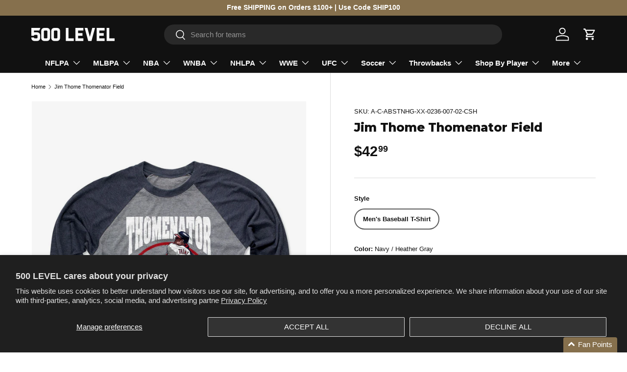

--- FILE ---
content_type: text/html; charset=utf-8
request_url: https://www.500level.com/products/jim-thome-baseball-tee-shirt-cleveland-baseball-hall-of-fame-02
body_size: 67696
content:
<!doctype html>
<html class="no-js" lang="en" dir="ltr">

  <head>

  <!-- Google Tag Manager -->
  <script>(function(w,d,s,l,i){w[l]=w[l]||[];w[l].push({'gtm.start':
  new Date().getTime(),event:'gtm.js'});var f=d.getElementsByTagName(s)[0],
  j=d.createElement(s),dl=l!='dataLayer'?'&l='+l:'';j.async=true;j.src=
  'https://www.googletagmanager.com/gtm.js?id='+i+dl;f.parentNode.insertBefore(j,f);
  })(window,document,'script','dataLayer','GTM-56QRPH5');</script>
  <!-- End Google Tag Manager --><meta charset="utf-8">
<meta name="viewport" content="width=device-width,initial-scale=1">
<title>Jim Thome Baseball Tee Shirt | Cleveland Baseball Hall of Fame Men&#39;s Baseball T-Shirt | 500 Level &ndash; 500 LEVEL </title><link rel="canonical" href="https://www.500level.com/products/jim-thome-baseball-tee-shirt-cleveland-baseball-hall-of-fame-02"><link rel="icon" href="//www.500level.com/cdn/shop/files/500_LEVEL_Logo_White_Stacked.jpg?crop=center&height=48&v=1745015035&width=48" type="image/jpg">
  <link rel="apple-touch-icon" href="//www.500level.com/cdn/shop/files/500_LEVEL_Logo_White_Stacked.jpg?crop=center&height=180&v=1745015035&width=180"><meta name="description" content="Shop and Buy Jim Thome Men&#39;s Baseball T-Shirt from 500 LEVEL to get Officially Licensed Jim Thome Apparel for Men, Women, and Kids, as well as Baby Clothes! Buy our custom-made Cleveland Indians Baseball Tee Shirt today!"><meta property="og:site_name" content="500 LEVEL ">
<meta property="og:url" content="https://www.500level.com/products/jim-thome-baseball-tee-shirt-cleveland-baseball-hall-of-fame-02">
<meta property="og:title" content="Jim Thome Baseball Tee Shirt | Cleveland Baseball Hall of Fame Men&#39;s Baseball T-Shirt | 500 Level">
<meta property="og:type" content="product">
<meta property="og:description" content="Shop and Buy Jim Thome Men&#39;s Baseball T-Shirt from 500 LEVEL to get Officially Licensed Jim Thome Apparel for Men, Women, and Kids, as well as Baby Clothes! Buy our custom-made Cleveland Indians Baseball Tee Shirt today!"><meta property="og:image" content="http://www.500level.com/cdn/shop/products/Men-Baseball-T-Shirt-Navy-Heather-Gray_7c85dd5b-07ad-4bca-9870-a4571f4d19e4.jpg?crop=center&height=1200&v=1589900667&width=1200">
  <meta property="og:image:secure_url" content="https://www.500level.com/cdn/shop/products/Men-Baseball-T-Shirt-Navy-Heather-Gray_7c85dd5b-07ad-4bca-9870-a4571f4d19e4.jpg?crop=center&height=1200&v=1589900667&width=1200">
  <meta property="og:image:width" content="1002">
  <meta property="og:image:height" content="1002"><meta property="og:price:amount" content="42.99">
  <meta property="og:price:currency" content="USD"><meta name="twitter:site" content="@500level"><meta name="twitter:card" content="summary_large_image">
<meta name="twitter:title" content="Jim Thome Baseball Tee Shirt | Cleveland Baseball Hall of Fame Men&#39;s Baseball T-Shirt | 500 Level">
<meta name="twitter:description" content="Shop and Buy Jim Thome Men&#39;s Baseball T-Shirt from 500 LEVEL to get Officially Licensed Jim Thome Apparel for Men, Women, and Kids, as well as Baby Clothes! Buy our custom-made Cleveland Indians Baseball Tee Shirt today!">
<link rel="preload" href="//www.500level.com/cdn/shop/t/138/assets/main.css?v=90532266660466600241764196066" as="style"><style data-shopify>
@font-face {
  font-family: Montserrat;
  font-weight: 800;
  font-style: normal;
  font-display: swap;
  src: url("//www.500level.com/cdn/fonts/montserrat/montserrat_n8.853056e398b4dadf6838423edb7abaa02f651554.woff2") format("woff2"),
       url("//www.500level.com/cdn/fonts/montserrat/montserrat_n8.9201aba6104751e1b3e48577a5a739fc14862200.woff") format("woff");
}
:root {
      --bg-color: 255 255 255 / 1.0;
      --bg-color-og: 255 255 255 / 1.0;
      --heading-color: 17 17 17;
      --text-color: 17 17 17;
      --text-color-og: 17 17 17;
      --scrollbar-color: 17 17 17;
      --link-color: 17 17 17;
      --link-color-og: 17 17 17;
      --star-color: 134 112 77;--swatch-border-color-default: 207 207 207;
        --swatch-border-color-active: 136 136 136;
        --swatch-card-size: 24px;
        --swatch-variant-picker-size: 40px;--color-scheme-1-bg: 17 17 17 / 1.0;
      --color-scheme-1-grad: linear-gradient(315deg, rgba(0, 0, 0, 0) 8%, rgba(255, 255, 255, 0.1) 92%);
      --color-scheme-1-heading: 255 255 255;
      --color-scheme-1-text: 255 255 255;
      --color-scheme-1-btn-bg: 255 255 255;
      --color-scheme-1-btn-text: 17 17 17;
      --color-scheme-1-btn-bg-hover: 227 227 227;--color-scheme-2-bg: 229 229 229 / 1.0;
      --color-scheme-2-grad: linear-gradient(312deg, rgba(0, 0, 0, 0.15) 8%, rgba(255, 255, 255, 0) 92%);
      --color-scheme-2-heading: 17 17 17;
      --color-scheme-2-text: 17 17 17;
      --color-scheme-2-btn-bg: 17 17 17;
      --color-scheme-2-btn-text: 255 255 255;
      --color-scheme-2-btn-bg-hover: 61 61 61;--color-scheme-3-bg: 134 112 77 / 1.0;
      --color-scheme-3-grad: linear-gradient(315deg, rgba(0, 0, 0, 0.15) 8%, rgba(255, 255, 255, 0) 92%);
      --color-scheme-3-heading: 255 255 255;
      --color-scheme-3-text: 255 255 255;
      --color-scheme-3-btn-bg: 255 255 255;
      --color-scheme-3-btn-text: 255 255 255;
      --color-scheme-3-btn-bg-hover: 255 255 255;

      --drawer-bg-color: 255 255 255 / 1.0;
      --drawer-text-color: 17 17 17;

      --panel-bg-color: 244 244 244 / 1.0;
      --panel-heading-color: 17 17 17;
      --panel-text-color: 17 17 17;

      --in-stock-text-color: 44 126 63;
      --low-stock-text-color: 210 134 26;
      --very-low-stock-text-color: 180 12 28;
      --no-stock-text-color: 119 119 119;
      --no-stock-backordered-text-color: 119 119 119;

      --error-bg-color: 252 237 238;
      --error-text-color: 180 12 28;
      --success-bg-color: 232 246 234;
      --success-text-color: 44 126 63;
      --info-bg-color: 228 237 250;
      --info-text-color: 26 102 210;

      --heading-font-family: Montserrat, sans-serif;
      --heading-font-style: normal;
      --heading-font-weight: 800;
      --heading-scale-start: 6;

      --navigation-font-family: Helvetica, Arial, sans-serif;
      --navigation-font-style: normal;
      --navigation-font-weight: 700;--heading-text-transform: none;
--subheading-text-transform: none;
      --body-font-family: Helvetica, Arial, sans-serif;
      --body-font-style: normal;
      --body-font-weight: 400;
      --body-font-size: 15;

      --section-gap: 24;
      --heading-gap: calc(8 * var(--space-unit));--grid-column-gap: 20px;--btn-bg-color: 17 17 17;
      --btn-bg-hover-color: 61 61 61;
      --btn-text-color: 255 255 255;
      --btn-bg-color-og: 17 17 17;
      --btn-text-color-og: 255 255 255;
      --btn-alt-bg-color: 255 255 255;
      --btn-alt-bg-alpha: 1.0;
      --btn-alt-text-color: 17 17 17;
      --btn-border-width: 2px;
      --btn-padding-y: 12px;

      
      --btn-border-radius: 28px;
      

      --btn-lg-border-radius: 50%;
      --btn-icon-border-radius: 50%;
      --input-with-btn-inner-radius: var(--btn-border-radius);

      --input-bg-color: 255 255 255 / 1.0;
      --input-text-color: 17 17 17;
      --input-border-width: 2px;
      --input-border-radius: 26px;
      --textarea-border-radius: 12px;
      --input-border-radius: 28px;
      --input-lg-border-radius: 34px;
      --input-bg-color-diff-3: #f7f7f7;
      --input-bg-color-diff-6: #f0f0f0;

      --modal-border-radius: 0px;
      --modal-overlay-color: 0 0 0;
      --modal-overlay-opacity: 0.4;
      --drawer-border-radius: 0px;
      --overlay-border-radius: 0px;

      --custom-label-bg-color: 134 112 77 / 1.0;
      --custom-label-text-color: 255 255 255 / 1.0;--sale-label-bg-color: 180 12 28 / 1.0;
      --sale-label-text-color: 255 255 255 / 1.0;--sold-out-label-bg-color: 85 85 85 / 1.0;
      --sold-out-label-text-color: 255 255 255 / 1.0;--new-label-bg-color: 229 229 229 / 1.0;
      --new-label-text-color: 17 17 17 / 1.0;--best-seller-label-bg-color: 134 112 77 / 1.0;
      --best-seller-label-text-color: 255 255 255 / 1.0;--trending-label-bg-color: 17 17 17 / 1.0;
      --trending-label-text-color: 255 255 255 / 1.0;--preorder-label-bg-color: 0 166 237 / 1.0;
      --preorder-label-text-color: 255 255 255 / 1.0;

      --collection-label-color: 0 126 18 / 1.0;

      --page-width: 1500px;
      --gutter-sm: 20px;
      --gutter-md: 32px;
      --gutter-lg: 64px;

      --payment-terms-bg-color: #ffffff;

      --coll-card-bg-color: rgba(0,0,0,0);
      --coll-card-border-color: rgba(0,0,0,0);

      --card-highlight-bg-color: #ffffff;
      --card-highlight-text-color: 85 85 85;
      --card-highlight-border-color: #E1E1E1;--blend-bg-color: #f6f6f6;

      --reading-width: 48em;
    }

    @media (max-width: 769px) {
      :root {
        --reading-width: 36em;
      }
    }
  </style><link rel="stylesheet" href="//www.500level.com/cdn/shop/t/138/assets/main.css?v=90532266660466600241764196066">
  <script src="//www.500level.com/cdn/shop/t/138/assets/main.js?v=129661173363203103461764196066" defer="defer"></script><link rel="preload" href="//www.500level.com/cdn/fonts/montserrat/montserrat_n8.853056e398b4dadf6838423edb7abaa02f651554.woff2" as="font" type="font/woff2" crossorigin fetchpriority="high"><link rel="stylesheet" href="//www.500level.com/cdn/shop/t/138/assets/swatches.css?v=44826803467896488491764196066" media="print" onload="this.media='all'">
    <noscript><link rel="stylesheet" href="//www.500level.com/cdn/shop/t/138/assets/swatches.css?v=44826803467896488491764196066"></noscript><script>window.performance && window.performance.mark && window.performance.mark('shopify.content_for_header.start');</script><meta name="google-site-verification" content="mxsytIw-L_k-CFU9GU3N8l2xtrkey_1mccy_bBUxXZs">
<meta id="shopify-digital-wallet" name="shopify-digital-wallet" content="/3531253/digital_wallets/dialog">
<meta name="shopify-checkout-api-token" content="05b5afc831424b6ee9756764c6a414ae">
<meta id="in-context-paypal-metadata" data-shop-id="3531253" data-venmo-supported="true" data-environment="production" data-locale="en_US" data-paypal-v4="true" data-currency="USD">
<link rel="alternate" type="application/json+oembed" href="https://www.500level.com/products/jim-thome-baseball-tee-shirt-cleveland-baseball-hall-of-fame-02.oembed">
<script async="async" src="/checkouts/internal/preloads.js?locale=en-US"></script>
<link rel="preconnect" href="https://shop.app" crossorigin="anonymous">
<script async="async" src="https://shop.app/checkouts/internal/preloads.js?locale=en-US&shop_id=3531253" crossorigin="anonymous"></script>
<script id="apple-pay-shop-capabilities" type="application/json">{"shopId":3531253,"countryCode":"US","currencyCode":"USD","merchantCapabilities":["supports3DS"],"merchantId":"gid:\/\/shopify\/Shop\/3531253","merchantName":"500 LEVEL ","requiredBillingContactFields":["postalAddress","email"],"requiredShippingContactFields":["postalAddress","email"],"shippingType":"shipping","supportedNetworks":["visa","masterCard","amex","discover","elo","jcb"],"total":{"type":"pending","label":"500 LEVEL ","amount":"1.00"},"shopifyPaymentsEnabled":true,"supportsSubscriptions":true}</script>
<script id="shopify-features" type="application/json">{"accessToken":"05b5afc831424b6ee9756764c6a414ae","betas":["rich-media-storefront-analytics"],"domain":"www.500level.com","predictiveSearch":true,"shopId":3531253,"locale":"en"}</script>
<script>var Shopify = Shopify || {};
Shopify.shop = "500-level-fans.myshopify.com";
Shopify.locale = "en";
Shopify.currency = {"active":"USD","rate":"1.0"};
Shopify.country = "US";
Shopify.theme = {"name":"Theme 1.3 (Holiday)","id":148617527488,"schema_name":"Enterprise","schema_version":"2.0.1","theme_store_id":1657,"role":"main"};
Shopify.theme.handle = "null";
Shopify.theme.style = {"id":null,"handle":null};
Shopify.cdnHost = "www.500level.com/cdn";
Shopify.routes = Shopify.routes || {};
Shopify.routes.root = "/";</script>
<script type="module">!function(o){(o.Shopify=o.Shopify||{}).modules=!0}(window);</script>
<script>!function(o){function n(){var o=[];function n(){o.push(Array.prototype.slice.apply(arguments))}return n.q=o,n}var t=o.Shopify=o.Shopify||{};t.loadFeatures=n(),t.autoloadFeatures=n()}(window);</script>
<script>
  window.ShopifyPay = window.ShopifyPay || {};
  window.ShopifyPay.apiHost = "shop.app\/pay";
  window.ShopifyPay.redirectState = null;
</script>
<script id="shop-js-analytics" type="application/json">{"pageType":"product"}</script>
<script defer="defer" async type="module" src="//www.500level.com/cdn/shopifycloud/shop-js/modules/v2/client.init-shop-cart-sync_BApSsMSl.en.esm.js"></script>
<script defer="defer" async type="module" src="//www.500level.com/cdn/shopifycloud/shop-js/modules/v2/chunk.common_CBoos6YZ.esm.js"></script>
<script type="module">
  await import("//www.500level.com/cdn/shopifycloud/shop-js/modules/v2/client.init-shop-cart-sync_BApSsMSl.en.esm.js");
await import("//www.500level.com/cdn/shopifycloud/shop-js/modules/v2/chunk.common_CBoos6YZ.esm.js");

  window.Shopify.SignInWithShop?.initShopCartSync?.({"fedCMEnabled":true,"windoidEnabled":true});

</script>
<script defer="defer" async type="module" src="//www.500level.com/cdn/shopifycloud/shop-js/modules/v2/client.payment-terms_BHOWV7U_.en.esm.js"></script>
<script defer="defer" async type="module" src="//www.500level.com/cdn/shopifycloud/shop-js/modules/v2/chunk.common_CBoos6YZ.esm.js"></script>
<script defer="defer" async type="module" src="//www.500level.com/cdn/shopifycloud/shop-js/modules/v2/chunk.modal_Bu1hFZFC.esm.js"></script>
<script type="module">
  await import("//www.500level.com/cdn/shopifycloud/shop-js/modules/v2/client.payment-terms_BHOWV7U_.en.esm.js");
await import("//www.500level.com/cdn/shopifycloud/shop-js/modules/v2/chunk.common_CBoos6YZ.esm.js");
await import("//www.500level.com/cdn/shopifycloud/shop-js/modules/v2/chunk.modal_Bu1hFZFC.esm.js");

  
</script>
<script>
  window.Shopify = window.Shopify || {};
  if (!window.Shopify.featureAssets) window.Shopify.featureAssets = {};
  window.Shopify.featureAssets['shop-js'] = {"shop-cart-sync":["modules/v2/client.shop-cart-sync_DJczDl9f.en.esm.js","modules/v2/chunk.common_CBoos6YZ.esm.js"],"init-fed-cm":["modules/v2/client.init-fed-cm_BzwGC0Wi.en.esm.js","modules/v2/chunk.common_CBoos6YZ.esm.js"],"init-windoid":["modules/v2/client.init-windoid_BS26ThXS.en.esm.js","modules/v2/chunk.common_CBoos6YZ.esm.js"],"shop-cash-offers":["modules/v2/client.shop-cash-offers_DthCPNIO.en.esm.js","modules/v2/chunk.common_CBoos6YZ.esm.js","modules/v2/chunk.modal_Bu1hFZFC.esm.js"],"shop-button":["modules/v2/client.shop-button_D_JX508o.en.esm.js","modules/v2/chunk.common_CBoos6YZ.esm.js"],"init-shop-email-lookup-coordinator":["modules/v2/client.init-shop-email-lookup-coordinator_DFwWcvrS.en.esm.js","modules/v2/chunk.common_CBoos6YZ.esm.js"],"shop-toast-manager":["modules/v2/client.shop-toast-manager_tEhgP2F9.en.esm.js","modules/v2/chunk.common_CBoos6YZ.esm.js"],"shop-login-button":["modules/v2/client.shop-login-button_DwLgFT0K.en.esm.js","modules/v2/chunk.common_CBoos6YZ.esm.js","modules/v2/chunk.modal_Bu1hFZFC.esm.js"],"avatar":["modules/v2/client.avatar_BTnouDA3.en.esm.js"],"init-shop-cart-sync":["modules/v2/client.init-shop-cart-sync_BApSsMSl.en.esm.js","modules/v2/chunk.common_CBoos6YZ.esm.js"],"pay-button":["modules/v2/client.pay-button_BuNmcIr_.en.esm.js","modules/v2/chunk.common_CBoos6YZ.esm.js"],"init-shop-for-new-customer-accounts":["modules/v2/client.init-shop-for-new-customer-accounts_DrjXSI53.en.esm.js","modules/v2/client.shop-login-button_DwLgFT0K.en.esm.js","modules/v2/chunk.common_CBoos6YZ.esm.js","modules/v2/chunk.modal_Bu1hFZFC.esm.js"],"init-customer-accounts-sign-up":["modules/v2/client.init-customer-accounts-sign-up_TlVCiykN.en.esm.js","modules/v2/client.shop-login-button_DwLgFT0K.en.esm.js","modules/v2/chunk.common_CBoos6YZ.esm.js","modules/v2/chunk.modal_Bu1hFZFC.esm.js"],"shop-follow-button":["modules/v2/client.shop-follow-button_C5D3XtBb.en.esm.js","modules/v2/chunk.common_CBoos6YZ.esm.js","modules/v2/chunk.modal_Bu1hFZFC.esm.js"],"checkout-modal":["modules/v2/client.checkout-modal_8TC_1FUY.en.esm.js","modules/v2/chunk.common_CBoos6YZ.esm.js","modules/v2/chunk.modal_Bu1hFZFC.esm.js"],"init-customer-accounts":["modules/v2/client.init-customer-accounts_C0Oh2ljF.en.esm.js","modules/v2/client.shop-login-button_DwLgFT0K.en.esm.js","modules/v2/chunk.common_CBoos6YZ.esm.js","modules/v2/chunk.modal_Bu1hFZFC.esm.js"],"lead-capture":["modules/v2/client.lead-capture_Cq0gfm7I.en.esm.js","modules/v2/chunk.common_CBoos6YZ.esm.js","modules/v2/chunk.modal_Bu1hFZFC.esm.js"],"shop-login":["modules/v2/client.shop-login_BmtnoEUo.en.esm.js","modules/v2/chunk.common_CBoos6YZ.esm.js","modules/v2/chunk.modal_Bu1hFZFC.esm.js"],"payment-terms":["modules/v2/client.payment-terms_BHOWV7U_.en.esm.js","modules/v2/chunk.common_CBoos6YZ.esm.js","modules/v2/chunk.modal_Bu1hFZFC.esm.js"]};
</script>
<script>(function() {
  var isLoaded = false;
  function asyncLoad() {
    if (isLoaded) return;
    isLoaded = true;
    var urls = ["https:\/\/intg.snapchat.com\/shopify\/shopify-scevent.js?id=dcc86326-8f0d-4130-9171-3a4ce82e94d5\u0026shop=500-level-fans.myshopify.com","https:\/\/static.shareasale.com\/json\/shopify\/deduplication.js?shop=500-level-fans.myshopify.com","https:\/\/cdn.attn.tv\/500level\/dtag.js?shop=500-level-fans.myshopify.com","https:\/\/static.klaviyo.com\/onsite\/js\/PruMDc\/klaviyo.js?company_id=PruMDc\u0026shop=500-level-fans.myshopify.com"];
    for (var i = 0; i < urls.length; i++) {
      var s = document.createElement('script');
      s.type = 'text/javascript';
      s.async = true;
      s.src = urls[i];
      var x = document.getElementsByTagName('script')[0];
      x.parentNode.insertBefore(s, x);
    }
  };
  if(window.attachEvent) {
    window.attachEvent('onload', asyncLoad);
  } else {
    window.addEventListener('load', asyncLoad, false);
  }
})();</script>
<script id="__st">var __st={"a":3531253,"offset":-21600,"reqid":"9302f645-3404-4d80-a8ab-2a8e966e9353-1768887321","pageurl":"www.500level.com\/products\/jim-thome-baseball-tee-shirt-cleveland-baseball-hall-of-fame-02","u":"c7c8d93c1f67","p":"product","rtyp":"product","rid":4643562520653};</script>
<script>window.ShopifyPaypalV4VisibilityTracking = true;</script>
<script id="captcha-bootstrap">!function(){'use strict';const t='contact',e='account',n='new_comment',o=[[t,t],['blogs',n],['comments',n],[t,'customer']],c=[[e,'customer_login'],[e,'guest_login'],[e,'recover_customer_password'],[e,'create_customer']],r=t=>t.map((([t,e])=>`form[action*='/${t}']:not([data-nocaptcha='true']) input[name='form_type'][value='${e}']`)).join(','),a=t=>()=>t?[...document.querySelectorAll(t)].map((t=>t.form)):[];function s(){const t=[...o],e=r(t);return a(e)}const i='password',u='form_key',d=['recaptcha-v3-token','g-recaptcha-response','h-captcha-response',i],f=()=>{try{return window.sessionStorage}catch{return}},m='__shopify_v',_=t=>t.elements[u];function p(t,e,n=!1){try{const o=window.sessionStorage,c=JSON.parse(o.getItem(e)),{data:r}=function(t){const{data:e,action:n}=t;return t[m]||n?{data:e,action:n}:{data:t,action:n}}(c);for(const[e,n]of Object.entries(r))t.elements[e]&&(t.elements[e].value=n);n&&o.removeItem(e)}catch(o){console.error('form repopulation failed',{error:o})}}const l='form_type',E='cptcha';function T(t){t.dataset[E]=!0}const w=window,h=w.document,L='Shopify',v='ce_forms',y='captcha';let A=!1;((t,e)=>{const n=(g='f06e6c50-85a8-45c8-87d0-21a2b65856fe',I='https://cdn.shopify.com/shopifycloud/storefront-forms-hcaptcha/ce_storefront_forms_captcha_hcaptcha.v1.5.2.iife.js',D={infoText:'Protected by hCaptcha',privacyText:'Privacy',termsText:'Terms'},(t,e,n)=>{const o=w[L][v],c=o.bindForm;if(c)return c(t,g,e,D).then(n);var r;o.q.push([[t,g,e,D],n]),r=I,A||(h.body.append(Object.assign(h.createElement('script'),{id:'captcha-provider',async:!0,src:r})),A=!0)});var g,I,D;w[L]=w[L]||{},w[L][v]=w[L][v]||{},w[L][v].q=[],w[L][y]=w[L][y]||{},w[L][y].protect=function(t,e){n(t,void 0,e),T(t)},Object.freeze(w[L][y]),function(t,e,n,w,h,L){const[v,y,A,g]=function(t,e,n){const i=e?o:[],u=t?c:[],d=[...i,...u],f=r(d),m=r(i),_=r(d.filter((([t,e])=>n.includes(e))));return[a(f),a(m),a(_),s()]}(w,h,L),I=t=>{const e=t.target;return e instanceof HTMLFormElement?e:e&&e.form},D=t=>v().includes(t);t.addEventListener('submit',(t=>{const e=I(t);if(!e)return;const n=D(e)&&!e.dataset.hcaptchaBound&&!e.dataset.recaptchaBound,o=_(e),c=g().includes(e)&&(!o||!o.value);(n||c)&&t.preventDefault(),c&&!n&&(function(t){try{if(!f())return;!function(t){const e=f();if(!e)return;const n=_(t);if(!n)return;const o=n.value;o&&e.removeItem(o)}(t);const e=Array.from(Array(32),(()=>Math.random().toString(36)[2])).join('');!function(t,e){_(t)||t.append(Object.assign(document.createElement('input'),{type:'hidden',name:u})),t.elements[u].value=e}(t,e),function(t,e){const n=f();if(!n)return;const o=[...t.querySelectorAll(`input[type='${i}']`)].map((({name:t})=>t)),c=[...d,...o],r={};for(const[a,s]of new FormData(t).entries())c.includes(a)||(r[a]=s);n.setItem(e,JSON.stringify({[m]:1,action:t.action,data:r}))}(t,e)}catch(e){console.error('failed to persist form',e)}}(e),e.submit())}));const S=(t,e)=>{t&&!t.dataset[E]&&(n(t,e.some((e=>e===t))),T(t))};for(const o of['focusin','change'])t.addEventListener(o,(t=>{const e=I(t);D(e)&&S(e,y())}));const B=e.get('form_key'),M=e.get(l),P=B&&M;t.addEventListener('DOMContentLoaded',(()=>{const t=y();if(P)for(const e of t)e.elements[l].value===M&&p(e,B);[...new Set([...A(),...v().filter((t=>'true'===t.dataset.shopifyCaptcha))])].forEach((e=>S(e,t)))}))}(h,new URLSearchParams(w.location.search),n,t,e,['guest_login'])})(!0,!0)}();</script>
<script integrity="sha256-4kQ18oKyAcykRKYeNunJcIwy7WH5gtpwJnB7kiuLZ1E=" data-source-attribution="shopify.loadfeatures" defer="defer" src="//www.500level.com/cdn/shopifycloud/storefront/assets/storefront/load_feature-a0a9edcb.js" crossorigin="anonymous"></script>
<script crossorigin="anonymous" defer="defer" src="//www.500level.com/cdn/shopifycloud/storefront/assets/shopify_pay/storefront-65b4c6d7.js?v=20250812"></script>
<script data-source-attribution="shopify.dynamic_checkout.dynamic.init">var Shopify=Shopify||{};Shopify.PaymentButton=Shopify.PaymentButton||{isStorefrontPortableWallets:!0,init:function(){window.Shopify.PaymentButton.init=function(){};var t=document.createElement("script");t.src="https://www.500level.com/cdn/shopifycloud/portable-wallets/latest/portable-wallets.en.js",t.type="module",document.head.appendChild(t)}};
</script>
<script data-source-attribution="shopify.dynamic_checkout.buyer_consent">
  function portableWalletsHideBuyerConsent(e){var t=document.getElementById("shopify-buyer-consent"),n=document.getElementById("shopify-subscription-policy-button");t&&n&&(t.classList.add("hidden"),t.setAttribute("aria-hidden","true"),n.removeEventListener("click",e))}function portableWalletsShowBuyerConsent(e){var t=document.getElementById("shopify-buyer-consent"),n=document.getElementById("shopify-subscription-policy-button");t&&n&&(t.classList.remove("hidden"),t.removeAttribute("aria-hidden"),n.addEventListener("click",e))}window.Shopify?.PaymentButton&&(window.Shopify.PaymentButton.hideBuyerConsent=portableWalletsHideBuyerConsent,window.Shopify.PaymentButton.showBuyerConsent=portableWalletsShowBuyerConsent);
</script>
<script data-source-attribution="shopify.dynamic_checkout.cart.bootstrap">document.addEventListener("DOMContentLoaded",(function(){function t(){return document.querySelector("shopify-accelerated-checkout-cart, shopify-accelerated-checkout")}if(t())Shopify.PaymentButton.init();else{new MutationObserver((function(e,n){t()&&(Shopify.PaymentButton.init(),n.disconnect())})).observe(document.body,{childList:!0,subtree:!0})}}));
</script>
<script id='scb4127' type='text/javascript' async='' src='https://www.500level.com/cdn/shopifycloud/privacy-banner/storefront-banner.js'></script><link id="shopify-accelerated-checkout-styles" rel="stylesheet" media="screen" href="https://www.500level.com/cdn/shopifycloud/portable-wallets/latest/accelerated-checkout-backwards-compat.css" crossorigin="anonymous">
<style id="shopify-accelerated-checkout-cart">
        #shopify-buyer-consent {
  margin-top: 1em;
  display: inline-block;
  width: 100%;
}

#shopify-buyer-consent.hidden {
  display: none;
}

#shopify-subscription-policy-button {
  background: none;
  border: none;
  padding: 0;
  text-decoration: underline;
  font-size: inherit;
  cursor: pointer;
}

#shopify-subscription-policy-button::before {
  box-shadow: none;
}

      </style>
<script id="sections-script" data-sections="header,footer" defer="defer" src="//www.500level.com/cdn/shop/t/138/compiled_assets/scripts.js?v=10941"></script>
<script>window.performance && window.performance.mark && window.performance.mark('shopify.content_for_header.end');</script>


  <script>document.documentElement.className = document.documentElement.className.replace('no-js', 'js');</script><!-- CC Custom Head Start --><!-- CC Custom Head End -->

<!-- Drop Filtered Canonical Tag Start -->
<link rel="canonical" href="">
<!-- Drop Filtered Canonical Tag End -->

<!-- BEGIN app block: shopify://apps/attentive/blocks/attn-tag/8df62c72-8fe4-407e-a5b3-72132be30a0d --><script type="text/javascript" src="https://cdn.attn.tv/500level/dtag.js?source=app-embed" defer="defer"></script>


<!-- END app block --><!-- BEGIN app block: shopify://apps/blockify-fraud-filter/blocks/app_embed/2e3e0ba5-0e70-447a-9ec5-3bf76b5ef12e --> 
 
 
    <script>
        window.blockifyShopIdentifier = "500-level-fans.myshopify.com";
        window.ipBlockerMetafields = "{\"showOverlayByPass\":false,\"disableSpyExtensions\":false,\"blockUnknownBots\":false,\"activeApp\":true,\"blockByMetafield\":true,\"visitorAnalytic\":true,\"showWatermark\":true,\"token\":\"eyJhbGciOiJIUzI1NiIsInR5cCI6IkpXVCJ9.eyJpZGVudGlmaWVySWQiOiI1MDAtbGV2ZWwtZmFucy5teXNob3BpZnkuY29tIiwiaWF0IjoxNzA1Njg5NDk5fQ.UadC8g681eDchXLMODpsca9yBpyn_anmmMhttn0ti9w\"}";
        window.blockifyRules = "{\"whitelist\":[{\"id\":44278,\"ipAddress\":\"208.127.107.75\",\"criteria\":\"1\",\"priority\":\"2\"}],\"blacklist\":[]}";
        window.ipblockerBlockTemplate = "{\"customCss\":\"#blockify---container{--bg-blockify: #fff;position:relative}#blockify---container::after{content:'';position:absolute;inset:0;background-repeat:no-repeat !important;background-size:cover !important;background:var(--bg-blockify);z-index:0}#blockify---container #blockify---container__inner{display:flex;flex-direction:column;align-items:center;position:relative;z-index:1}#blockify---container #blockify---container__inner #blockify-block-content{display:flex;flex-direction:column;align-items:center;text-align:center}#blockify---container #blockify---container__inner #blockify-block-content #blockify-block-superTitle{display:none !important}#blockify---container #blockify---container__inner #blockify-block-content #blockify-block-title{font-size:313%;font-weight:bold;margin-top:1em}@media only screen and (min-width: 768px) and (max-width: 1199px){#blockify---container #blockify---container__inner #blockify-block-content #blockify-block-title{font-size:188%}}@media only screen and (max-width: 767px){#blockify---container #blockify---container__inner #blockify-block-content #blockify-block-title{font-size:107%}}#blockify---container #blockify---container__inner #blockify-block-content #blockify-block-description{font-size:125%;margin:1.5em;line-height:1.5}@media only screen and (min-width: 768px) and (max-width: 1199px){#blockify---container #blockify---container__inner #blockify-block-content #blockify-block-description{font-size:88%}}@media only screen and (max-width: 767px){#blockify---container #blockify---container__inner #blockify-block-content #blockify-block-description{font-size:107%}}#blockify---container #blockify---container__inner #blockify-block-content #blockify-block-description #blockify-block-text-blink{display:none !important}#blockify---container #blockify---container__inner #blockify-logo-block-image{position:relative;width:550px;height:auto;max-height:300px}@media only screen and (max-width: 767px){#blockify---container #blockify---container__inner #blockify-logo-block-image{width:300px}}#blockify---container #blockify---container__inner #blockify-logo-block-image::before{content:'';display:block;padding-bottom:56.2%}#blockify---container #blockify---container__inner #blockify-logo-block-image img{position:absolute;top:0;left:0;width:100%;height:100%;object-fit:contain}\\n\",\"logoImage\":{\"active\":true,\"value\":\"https:\/\/storage.synctrack.io\/megamind-fraud\/assets\/default-thumbnail.png\"},\"title\":{\"active\":true,\"text\":\"Access Denied\",\"color\":\"#000000\"},\"superTitle\":{\"active\":false,\"text\":null,\"color\":null},\"description\":{\"active\":true,\"text\":\"The site owner may have set restrictions that prevent you from accessing the site. Please contact the site owner for access.\",\"color\":\"#000000\"},\"background\":{\"active\":true,\"type\":\"1\",\"value\":\"#ffffff\"}}";

        
            window.blockifyProductCollections = [82102026317,86092546125,153353519181,317439639744,236531876032,286624972992,443892879,136432123981,164274438221,192884356,165870660,264290205888,333450313920,193102980,304050798784];
        
    </script>
<link href="https://cdn.shopify.com/extensions/019bc61e-5a2c-71e1-9b16-ae80802f2aca/blockify-shopify-287/assets/blockify-embed.min.js" as="script" type="text/javascript" rel="preload"><link href="https://cdn.shopify.com/extensions/019bc61e-5a2c-71e1-9b16-ae80802f2aca/blockify-shopify-287/assets/prevent-bypass-script.min.js" as="script" type="text/javascript" rel="preload">
<script type="text/javascript">
    window.blockifyBaseUrl = 'https://fraud.blockifyapp.com/s/api';
    window.blockifyPublicUrl = 'https://fraud.blockifyapp.com/s/api/public';
    window.bucketUrl = 'https://storage.synctrack.io/megamind-fraud';
    window.storefrontApiUrl  = 'https://fraud.blockifyapp.com/p/api';
</script>
<script type="text/javascript">
  window.blockifyChecking = true;
</script>
<script id="blockifyScriptByPass" type="text/javascript" src=https://cdn.shopify.com/extensions/019bc61e-5a2c-71e1-9b16-ae80802f2aca/blockify-shopify-287/assets/prevent-bypass-script.min.js async></script>
<script id="blockifyScriptTag" type="text/javascript" src=https://cdn.shopify.com/extensions/019bc61e-5a2c-71e1-9b16-ae80802f2aca/blockify-shopify-287/assets/blockify-embed.min.js async></script>


<!-- END app block --><!-- BEGIN app block: shopify://apps/vwo/blocks/vwo-smartcode/2ce905b2-3842-4d20-b6b0-8c51fc208426 -->
  
  
  
    <!-- Theme Testing Script: This script is required for tracking theme testing: DO NOT EDIT THIS -->
    <script>
      var role = Shopify ? Shopify.theme ? Shopify.theme.role : null : null;
      if (role == "unpublished") {
        var searchString = document.location.search.substring(1);
        var queryParams = searchString ? "&" + searchString : "";
        _vis_opt_url = document.location.protocol + '//' + document.location.hostname +
            document.location.pathname + "?preview_theme_id=" + Shopify.theme.id + queryParams +
            document.location.hash;
      }
    </script>
    <!-- Theme Testing Script Ends -->

    <!-- Style Tag to hide preview bar -->
    <style>
      #preview-bar-iframe, 
      #PBarNextFrameWrapper { 
        display: none !important; 
      }
    </style>
  
  
    <!-- Start VWO Async SmartCode -->
    <link rel="preconnect" href="https://dev.visualwebsiteoptimizer.com" />
    <script type='text/javascript' id='vwoCode'>
    window._vwo_code ||
    (function () {
    var w=window,
    d=document;
    if (d.URL.indexOf('__vwo_disable__') > -1 || w._vwo_code) {
    return;
    }
    var account_id=1034842,
    version=2.2,
    settings_tolerance=2000,
    hide_element='body',
    background_color='white',
    hide_element_style = 'opacity:0 !important;filter:alpha(opacity=0) !important;background:' + background_color + ' !important;transition:none !important;',
    /* DO NOT EDIT BELOW THIS LINE */
    f=!1,v=d.querySelector('#vwoCode'),cc={};try{var e=JSON.parse(localStorage.getItem('_vwo_'+account_id+'_config'));cc=e&&'object'==typeof e?e:{}}catch(e){}function r(t){try{return decodeURIComponent(t)}catch(e){return t}}var s=function(){var e={combination:[],combinationChoose:[],split:[],exclude:[],uuid:null,consent:null,optOut:null},t=d.cookie||'';if(!t)return e;for(var n,i,o=/(?:^|;s*)(?:(_vis_opt_exp_(d+)_combi=([^;]*))|(_vis_opt_exp_(d+)_combi_choose=([^;]*))|(_vis_opt_exp_(d+)_split=([^:;]*))|(_vis_opt_exp_(d+)_exclude=[^;]*)|(_vis_opt_out=([^;]*))|(_vwo_global_opt_out=[^;]*)|(_vwo_uuid=([^;]*))|(_vwo_consent=([^;]*)))/g;null!==(n=o.exec(t));)try{n[1]?e.combination.push({id:n[2],value:r(n[3])}):n[4]?e.combinationChoose.push({id:n[5],value:r(n[6])}):n[7]?e.split.push({id:n[8],value:r(n[9])}):n[10]?e.exclude.push({id:n[11]}):n[12]?e.optOut=r(n[13]):n[14]?e.optOut=!0:n[15]?e.uuid=r(n[16]):n[17]&&(i=r(n[18]),e.consent=i&&3<=i.length?i.substring(0,3):null)}catch(e){}return e}();function i(){var e=function(){if(w.VWO&&Array.isArray(w.VWO))for(var e=0;e<w.VWO.length;e++){var t=w.VWO[e];if(Array.isArray(t)&&('setVisitorId'===t[0]||'setSessionId'===t[0]))return!0}return!1}(),t='a='+account_id+'&u='+encodeURIComponent(w._vis_opt_url||d.URL)+'&vn='+version+('undefined'!=typeof platform?'&p='+platform:'')+'&st='+w.performance.now();e||((n=function(){var e,t=[],n={},i=w.VWO&&w.VWO.appliedCampaigns||{};for(e in i){var o=i[e]&&i[e].v;o&&(t.push(e+'-'+o+'-1'),n[e]=!0)}if(s&&s.combination)for(var r=0;r<s.combination.length;r++){var a=s.combination[r];n[a.id]||t.push(a.id+'-'+a.value)}return t.join('|')}())&&(t+='&c='+n),(n=function(){var e=[],t={};if(s&&s.combinationChoose)for(var n=0;n<s.combinationChoose.length;n++){var i=s.combinationChoose[n];e.push(i.id+'-'+i.value),t[i.id]=!0}if(s&&s.split)for(var o=0;o<s.split.length;o++)t[(i=s.split[o]).id]||e.push(i.id+'-'+i.value);return e.join('|')}())&&(t+='&cc='+n),(n=function(){var e={},t=[];if(w.VWO&&Array.isArray(w.VWO))for(var n=0;n<w.VWO.length;n++){var i=w.VWO[n];if(Array.isArray(i)&&'setVariation'===i[0]&&i[1]&&Array.isArray(i[1]))for(var o=0;o<i[1].length;o++){var r,a=i[1][o];a&&'object'==typeof a&&(r=a.e,a=a.v,r&&a&&(e[r]=a))}}for(r in e)t.push(r+'-'+e[r]);return t.join('|')}())&&(t+='&sv='+n)),s&&s.optOut&&(t+='&o='+s.optOut);var n=function(){var e=[],t={};if(s&&s.exclude)for(var n=0;n<s.exclude.length;n++){var i=s.exclude[n];t[i.id]||(e.push(i.id),t[i.id]=!0)}return e.join('|')}();return n&&(t+='&e='+n),s&&s.uuid&&(t+='&id='+s.uuid),s&&s.consent&&(t+='&consent='+s.consent),w.name&&-1<w.name.indexOf('_vis_preview')&&(t+='&pM=true'),w.VWO&&w.VWO.ed&&(t+='&ed='+w.VWO.ed),t}code={nonce:v&&v.nonce,library_tolerance:function(){return'undefined'!=typeof library_tolerance?library_tolerance:void 0},settings_tolerance:function(){return cc.sT||settings_tolerance},hide_element_style:function(){return'{'+(cc.hES||hide_element_style)+'}'},hide_element:function(){return performance.getEntriesByName('first-contentful-paint')[0]?'':'string'==typeof cc.hE?cc.hE:hide_element},getVersion:function(){return version},finish:function(e){var t;f||(f=!0,(t=d.getElementById('_vis_opt_path_hides'))&&t.parentNode.removeChild(t),e&&((new Image).src='https://dev.visualwebsiteoptimizer.com/ee.gif?a='+account_id+e))},finished:function(){return f},addScript:function(e){var t=d.createElement('script');t.type='text/javascript',e.src?t.src=e.src:t.text=e.text,v&&t.setAttribute('nonce',v.nonce),d.getElementsByTagName('head')[0].appendChild(t)},load:function(e,t){t=t||{};var n=new XMLHttpRequest;n.open('GET',e,!0),n.withCredentials=!t.dSC,n.responseType=t.responseType||'text',n.onload=function(){if(t.onloadCb)return t.onloadCb(n,e);200===n.status?_vwo_code.addScript({text:n.responseText}):_vwo_code.finish('&e=loading_failure:'+e)},n.onerror=function(){if(t.onerrorCb)return t.onerrorCb(e);_vwo_code.finish('&e=loading_failure:'+e)},n.send()},init:function(){var e,t=this.settings_tolerance();w._vwo_settings_timer=setTimeout(function(){_vwo_code.finish()},t),'body'!==this.hide_element()?(n=d.createElement('style'),e=(t=this.hide_element())?t+this.hide_element_style():'',t=d.getElementsByTagName('head')[0],n.setAttribute('id','_vis_opt_path_hides'),v&&n.setAttribute('nonce',v.nonce),n.setAttribute('type','text/css'),n.styleSheet?n.styleSheet.cssText=e:n.appendChild(d.createTextNode(e)),t.appendChild(n)):(n=d.getElementsByTagName('head')[0],(e=d.createElement('div')).style.cssText='z-index: 2147483647 !important;position: fixed !important;left: 0 !important;top: 0 !important;width: 100% !important;height: 100% !important;background:'+background_color+' !important;',e.setAttribute('id','_vis_opt_path_hides'),e.classList.add('_vis_hide_layer'),n.parentNode.insertBefore(e,n.nextSibling));var n='https://dev.visualwebsiteoptimizer.com/j.php?'+i();-1!==w.location.search.indexOf('_vwo_xhr')?this.addScript({src:n}):this.load(n+'&x=true',{l:1})}};w._vwo_code=code;code.init();})();
    </script>
    <!-- End VWO Async SmartCode -->
  


<!-- END app block --><!-- BEGIN app block: shopify://apps/klaviyo-email-marketing-sms/blocks/klaviyo-onsite-embed/2632fe16-c075-4321-a88b-50b567f42507 -->












  <script async src="https://static.klaviyo.com/onsite/js/PruMDc/klaviyo.js?company_id=PruMDc"></script>
  <script>!function(){if(!window.klaviyo){window._klOnsite=window._klOnsite||[];try{window.klaviyo=new Proxy({},{get:function(n,i){return"push"===i?function(){var n;(n=window._klOnsite).push.apply(n,arguments)}:function(){for(var n=arguments.length,o=new Array(n),w=0;w<n;w++)o[w]=arguments[w];var t="function"==typeof o[o.length-1]?o.pop():void 0,e=new Promise((function(n){window._klOnsite.push([i].concat(o,[function(i){t&&t(i),n(i)}]))}));return e}}})}catch(n){window.klaviyo=window.klaviyo||[],window.klaviyo.push=function(){var n;(n=window._klOnsite).push.apply(n,arguments)}}}}();</script>

  
    <script id="viewed_product">
      if (item == null) {
        var _learnq = _learnq || [];

        var MetafieldReviews = null
        var MetafieldYotpoRating = null
        var MetafieldYotpoCount = null
        var MetafieldLooxRating = null
        var MetafieldLooxCount = null
        var okendoProduct = null
        var okendoProductReviewCount = null
        var okendoProductReviewAverageValue = null
        try {
          // The following fields are used for Customer Hub recently viewed in order to add reviews.
          // This information is not part of __kla_viewed. Instead, it is part of __kla_viewed_reviewed_items
          MetafieldReviews = {};
          MetafieldYotpoRating = null
          MetafieldYotpoCount = null
          MetafieldLooxRating = null
          MetafieldLooxCount = null

          okendoProduct = null
          // If the okendo metafield is not legacy, it will error, which then requires the new json formatted data
          if (okendoProduct && 'error' in okendoProduct) {
            okendoProduct = null
          }
          okendoProductReviewCount = okendoProduct ? okendoProduct.reviewCount : null
          okendoProductReviewAverageValue = okendoProduct ? okendoProduct.reviewAverageValue : null
        } catch (error) {
          console.error('Error in Klaviyo onsite reviews tracking:', error);
        }

        var item = {
          Name: "Jim Thome Thomenator Field WHT",
          ProductID: 4643562520653,
          Categories: ["500 LEVEL (Catalog)","All Apparel","All Products","All Products","Baseball Hall of Fame","Boost All","Cleveland Throwbacks","Jim Thome","Men's Apparel \u0026 Player Graphic Tees and Hoodies","MLBPA | Cleveland","Non Gift Card","SALE ITEMS - All Styles","SALE ITEMS - Men's Baseball T-Shirt","Throwbacks Collection","Wholesale Catalog"],
          ImageURL: "https://www.500level.com/cdn/shop/products/Men-Baseball-T-Shirt-Navy-Heather-Gray_7c85dd5b-07ad-4bca-9870-a4571f4d19e4_grande.jpg?v=1589900667",
          URL: "https://www.500level.com/products/jim-thome-baseball-tee-shirt-cleveland-baseball-hall-of-fame-02",
          Brand: "Cleveland Indians",
          Price: "$42.99",
          Value: "42.99",
          CompareAtPrice: "$0.00"
        };
        _learnq.push(['track', 'Viewed Product', item]);
        _learnq.push(['trackViewedItem', {
          Title: item.Name,
          ItemId: item.ProductID,
          Categories: item.Categories,
          ImageUrl: item.ImageURL,
          Url: item.URL,
          Metadata: {
            Brand: item.Brand,
            Price: item.Price,
            Value: item.Value,
            CompareAtPrice: item.CompareAtPrice
          },
          metafields:{
            reviews: MetafieldReviews,
            yotpo:{
              rating: MetafieldYotpoRating,
              count: MetafieldYotpoCount,
            },
            loox:{
              rating: MetafieldLooxRating,
              count: MetafieldLooxCount,
            },
            okendo: {
              rating: okendoProductReviewAverageValue,
              count: okendoProductReviewCount,
            }
          }
        }]);
      }
    </script>
  




  <script>
    window.klaviyoReviewsProductDesignMode = false
  </script>







<!-- END app block --><!-- BEGIN app block: shopify://apps/loyalty-rewards-and-referrals/blocks/embed-main/6f172e67-4106-4ac0-89c5-b32a069b3101 -->

<style
  type='text/css'
  data-lion-app-styles='main'
  data-lion-app-styles-settings='{&quot;primary_color&quot;:&quot;#4d384b&quot;,&quot;secondary_color&quot;:&quot;#126bbf&quot;,&quot;icon_color&quot;:&quot;#126bbf&quot;,&quot;button_size&quot;:&quot;medium&quot;,&quot;button_border_radius&quot;:4,&quot;button_primary_background_color&quot;:&quot;#4d384b&quot;,&quot;button_primary_text_color&quot;:&quot;#ffffff&quot;,&quot;button_neutral_background_color&quot;:&quot;#757575&quot;,&quot;button_neutral_text_color&quot;:&quot;#ffffff&quot;}'
></style>


<!-- END app block --><!-- BEGIN app block: shopify://apps/loyalty-rewards-and-referrals/blocks/embed-sdk/6f172e67-4106-4ac0-89c5-b32a069b3101 -->

<style
  type='text/css'
  data-lion-app-styles='main'
  data-lion-app-styles-settings='{&quot;disableBundledCSS&quot;:false,&quot;disableBundledFonts&quot;:false,&quot;useClassIsolator&quot;:false}'
></style>

<!-- loyaltylion.snippet.version=8056bbc037+8007 -->

<script>
  
  !function(t,n){function o(n){var o=t.getElementsByTagName("script")[0],i=t.createElement("script");i.src=n,i.crossOrigin="",o.parentNode.insertBefore(i,o)}if(!n.isLoyaltyLion){window.loyaltylion=n,void 0===window.lion&&(window.lion=n),n.version=2,n.isLoyaltyLion=!0;var i=new Date,e=i.getFullYear().toString()+i.getMonth().toString()+i.getDate().toString();o("https://sdk.loyaltylion.net/static/2/loader.js?t="+e);var r=!1;n.init=function(t){if(r)throw new Error("Cannot call lion.init more than once");r=!0;var a=n._token=t.token;if(!a)throw new Error("Token must be supplied to lion.init");for(var l=[],s="_push configure bootstrap shutdown on removeListener authenticateCustomer".split(" "),c=0;c<s.length;c+=1)!function(t,n){t[n]=function(){l.push([n,Array.prototype.slice.call(arguments,0)])}}(n,s[c]);o("https://sdk.loyaltylion.net/sdk/start/"+a+".js?t="+e+i.getHours().toString()),n._initData=t,n._buffer=l}}}(document,window.loyaltylion||[]);

  
    
      loyaltylion.init(
        { token: "1a234833524b777a8676777fb030508e" }
      );
    
  

  loyaltylion.configure({
    disableBundledCSS: false,
    disableBundledFonts: false,
    useClassIsolator: false,
  })

  
</script>



<!-- END app block --><!-- BEGIN app block: shopify://apps/judge-me-reviews/blocks/judgeme_core/61ccd3b1-a9f2-4160-9fe9-4fec8413e5d8 --><!-- Start of Judge.me Core -->






<link rel="dns-prefetch" href="https://cdnwidget.judge.me">
<link rel="dns-prefetch" href="https://cdn.judge.me">
<link rel="dns-prefetch" href="https://cdn1.judge.me">
<link rel="dns-prefetch" href="https://api.judge.me">

<script data-cfasync='false' class='jdgm-settings-script'>window.jdgmSettings={"pagination":5,"disable_web_reviews":false,"badge_no_review_text":"No reviews","badge_n_reviews_text":"{{ n }} review/reviews","hide_badge_preview_if_no_reviews":true,"badge_hide_text":false,"enforce_center_preview_badge":false,"widget_title":"Customer Reviews","widget_open_form_text":"Write a review","widget_close_form_text":"Cancel review","widget_refresh_page_text":"Refresh page","widget_summary_text":"Based on {{ number_of_reviews }} review/reviews","widget_no_review_text":"Be the first to write a review","widget_name_field_text":"Display name","widget_verified_name_field_text":"Verified Name (public)","widget_name_placeholder_text":"Display name","widget_required_field_error_text":"This field is required.","widget_email_field_text":"Email address","widget_verified_email_field_text":"Verified Email (private, can not be edited)","widget_email_placeholder_text":"Your email address","widget_email_field_error_text":"Please enter a valid email address.","widget_rating_field_text":"Rating","widget_review_title_field_text":"Review Title","widget_review_title_placeholder_text":"Give your review a title","widget_review_body_field_text":"Review content","widget_review_body_placeholder_text":"Start writing here...","widget_pictures_field_text":"Picture/Video (optional)","widget_submit_review_text":"Submit Review","widget_submit_verified_review_text":"Submit Verified Review","widget_submit_success_msg_with_auto_publish":"Thank you! Please refresh the page in a few moments to see your review. You can remove or edit your review by logging into \u003ca href='https://judge.me/login' target='_blank' rel='nofollow noopener'\u003eJudge.me\u003c/a\u003e","widget_submit_success_msg_no_auto_publish":"Thank you! Your review will be published as soon as it is approved by the shop admin. You can remove or edit your review by logging into \u003ca href='https://judge.me/login' target='_blank' rel='nofollow noopener'\u003eJudge.me\u003c/a\u003e","widget_show_default_reviews_out_of_total_text":"Showing {{ n_reviews_shown }} out of {{ n_reviews }} reviews.","widget_show_all_link_text":"Show all","widget_show_less_link_text":"Show less","widget_author_said_text":"{{ reviewer_name }} said:","widget_days_text":"{{ n }} days ago","widget_weeks_text":"{{ n }} week/weeks ago","widget_months_text":"{{ n }} month/months ago","widget_years_text":"{{ n }} year/years ago","widget_yesterday_text":"Yesterday","widget_today_text":"Today","widget_replied_text":"\u003e\u003e {{ shop_name }} replied:","widget_read_more_text":"Read more","widget_reviewer_name_as_initial":"","widget_rating_filter_color":"#fbcd0a","widget_rating_filter_see_all_text":"See all reviews","widget_sorting_most_recent_text":"Most Recent","widget_sorting_highest_rating_text":"Highest Rating","widget_sorting_lowest_rating_text":"Lowest Rating","widget_sorting_with_pictures_text":"Only Pictures","widget_sorting_most_helpful_text":"Most Helpful","widget_open_question_form_text":"Ask a question","widget_reviews_subtab_text":"Reviews","widget_questions_subtab_text":"Questions","widget_question_label_text":"Question","widget_answer_label_text":"Answer","widget_question_placeholder_text":"Write your question here","widget_submit_question_text":"Submit Question","widget_question_submit_success_text":"Thank you for your question! We will notify you once it gets answered.","verified_badge_text":"Verified","verified_badge_bg_color":"","verified_badge_text_color":"","verified_badge_placement":"left-of-reviewer-name","widget_review_max_height":"","widget_hide_border":false,"widget_social_share":false,"widget_thumb":false,"widget_review_location_show":false,"widget_location_format":"","all_reviews_include_out_of_store_products":true,"all_reviews_out_of_store_text":"(out of store)","all_reviews_pagination":100,"all_reviews_product_name_prefix_text":"about","enable_review_pictures":true,"enable_question_anwser":false,"widget_theme":"default","review_date_format":"mm/dd/yyyy","default_sort_method":"most-recent","widget_product_reviews_subtab_text":"Product Reviews","widget_shop_reviews_subtab_text":"Shop Reviews","widget_other_products_reviews_text":"Reviews for other products","widget_store_reviews_subtab_text":"Store reviews","widget_no_store_reviews_text":"This store hasn't received any reviews yet","widget_web_restriction_product_reviews_text":"This product hasn't received any reviews yet","widget_no_items_text":"No items found","widget_show_more_text":"Show more","widget_write_a_store_review_text":"Write a Store Review","widget_other_languages_heading":"Reviews in Other Languages","widget_translate_review_text":"Translate review to {{ language }}","widget_translating_review_text":"Translating...","widget_show_original_translation_text":"Show original ({{ language }})","widget_translate_review_failed_text":"Review couldn't be translated.","widget_translate_review_retry_text":"Retry","widget_translate_review_try_again_later_text":"Try again later","show_product_url_for_grouped_product":false,"widget_sorting_pictures_first_text":"Pictures First","show_pictures_on_all_rev_page_mobile":false,"show_pictures_on_all_rev_page_desktop":false,"floating_tab_hide_mobile_install_preference":false,"floating_tab_button_name":"★ Reviews","floating_tab_title":"Let customers speak for us","floating_tab_button_color":"","floating_tab_button_background_color":"","floating_tab_url":"","floating_tab_url_enabled":false,"floating_tab_tab_style":"text","all_reviews_text_badge_text":"Customers rate us {{ shop.metafields.judgeme.all_reviews_rating | round: 1 }}/5 based on {{ shop.metafields.judgeme.all_reviews_count }} reviews.","all_reviews_text_badge_text_branded_style":"{{ shop.metafields.judgeme.all_reviews_rating | round: 1 }} out of 5 stars based on {{ shop.metafields.judgeme.all_reviews_count }} reviews","is_all_reviews_text_badge_a_link":false,"show_stars_for_all_reviews_text_badge":false,"all_reviews_text_badge_url":"","all_reviews_text_style":"branded","all_reviews_text_color_style":"judgeme_brand_color","all_reviews_text_color":"#108474","all_reviews_text_show_jm_brand":false,"featured_carousel_show_header":true,"featured_carousel_title":"Let customers speak for us","testimonials_carousel_title":"Customers are saying","videos_carousel_title":"Real customer stories","cards_carousel_title":"Customers are saying","featured_carousel_count_text":"from {{ n }} reviews","featured_carousel_add_link_to_all_reviews_page":false,"featured_carousel_url":"","featured_carousel_show_images":true,"featured_carousel_autoslide_interval":5,"featured_carousel_arrows_on_the_sides":false,"featured_carousel_height":250,"featured_carousel_width":80,"featured_carousel_image_size":0,"featured_carousel_image_height":250,"featured_carousel_arrow_color":"#eeeeee","verified_count_badge_style":"branded","verified_count_badge_orientation":"horizontal","verified_count_badge_color_style":"judgeme_brand_color","verified_count_badge_color":"#108474","is_verified_count_badge_a_link":false,"verified_count_badge_url":"","verified_count_badge_show_jm_brand":true,"widget_rating_preset_default":5,"widget_first_sub_tab":"product-reviews","widget_show_histogram":true,"widget_histogram_use_custom_color":false,"widget_pagination_use_custom_color":false,"widget_star_use_custom_color":false,"widget_verified_badge_use_custom_color":false,"widget_write_review_use_custom_color":false,"picture_reminder_submit_button":"Upload Pictures","enable_review_videos":false,"mute_video_by_default":false,"widget_sorting_videos_first_text":"Videos First","widget_review_pending_text":"Pending","featured_carousel_items_for_large_screen":3,"social_share_options_order":"Facebook,Twitter","remove_microdata_snippet":true,"disable_json_ld":false,"enable_json_ld_products":false,"preview_badge_show_question_text":false,"preview_badge_no_question_text":"No questions","preview_badge_n_question_text":"{{ number_of_questions }} question/questions","qa_badge_show_icon":false,"qa_badge_position":"same-row","remove_judgeme_branding":true,"widget_add_search_bar":false,"widget_search_bar_placeholder":"Search","widget_sorting_verified_only_text":"Verified only","featured_carousel_theme":"default","featured_carousel_show_rating":true,"featured_carousel_show_title":true,"featured_carousel_show_body":true,"featured_carousel_show_date":false,"featured_carousel_show_reviewer":true,"featured_carousel_show_product":false,"featured_carousel_header_background_color":"#108474","featured_carousel_header_text_color":"#ffffff","featured_carousel_name_product_separator":"reviewed","featured_carousel_full_star_background":"#108474","featured_carousel_empty_star_background":"#dadada","featured_carousel_vertical_theme_background":"#f9fafb","featured_carousel_verified_badge_enable":true,"featured_carousel_verified_badge_color":"#108474","featured_carousel_border_style":"round","featured_carousel_review_line_length_limit":3,"featured_carousel_more_reviews_button_text":"Read more reviews","featured_carousel_view_product_button_text":"View product","all_reviews_page_load_reviews_on":"scroll","all_reviews_page_load_more_text":"Load More Reviews","disable_fb_tab_reviews":false,"enable_ajax_cdn_cache":false,"widget_advanced_speed_features":5,"widget_public_name_text":"displayed publicly like","default_reviewer_name":"John Smith","default_reviewer_name_has_non_latin":true,"widget_reviewer_anonymous":"Anonymous","medals_widget_title":"Judge.me Review Medals","medals_widget_background_color":"#f9fafb","medals_widget_position":"footer_all_pages","medals_widget_border_color":"#f9fafb","medals_widget_verified_text_position":"left","medals_widget_use_monochromatic_version":false,"medals_widget_elements_color":"#108474","show_reviewer_avatar":true,"widget_invalid_yt_video_url_error_text":"Not a YouTube video URL","widget_max_length_field_error_text":"Please enter no more than {0} characters.","widget_show_country_flag":false,"widget_show_collected_via_shop_app":true,"widget_verified_by_shop_badge_style":"light","widget_verified_by_shop_text":"Verified by Shop","widget_show_photo_gallery":false,"widget_load_with_code_splitting":true,"widget_ugc_install_preference":false,"widget_ugc_title":"Made by us, Shared by you","widget_ugc_subtitle":"Tag us to see your picture featured in our page","widget_ugc_arrows_color":"#ffffff","widget_ugc_primary_button_text":"Buy Now","widget_ugc_primary_button_background_color":"#108474","widget_ugc_primary_button_text_color":"#ffffff","widget_ugc_primary_button_border_width":"0","widget_ugc_primary_button_border_style":"none","widget_ugc_primary_button_border_color":"#108474","widget_ugc_primary_button_border_radius":"25","widget_ugc_secondary_button_text":"Load More","widget_ugc_secondary_button_background_color":"#ffffff","widget_ugc_secondary_button_text_color":"#108474","widget_ugc_secondary_button_border_width":"2","widget_ugc_secondary_button_border_style":"solid","widget_ugc_secondary_button_border_color":"#108474","widget_ugc_secondary_button_border_radius":"25","widget_ugc_reviews_button_text":"View Reviews","widget_ugc_reviews_button_background_color":"#ffffff","widget_ugc_reviews_button_text_color":"#108474","widget_ugc_reviews_button_border_width":"2","widget_ugc_reviews_button_border_style":"solid","widget_ugc_reviews_button_border_color":"#108474","widget_ugc_reviews_button_border_radius":"25","widget_ugc_reviews_button_link_to":"judgeme-reviews-page","widget_ugc_show_post_date":true,"widget_ugc_max_width":"800","widget_rating_metafield_value_type":true,"widget_primary_color":"#86704D","widget_enable_secondary_color":false,"widget_secondary_color":"#edf5f5","widget_summary_average_rating_text":"{{ average_rating }} out of 5","widget_media_grid_title":"Customer photos \u0026 videos","widget_media_grid_see_more_text":"See more","widget_round_style":false,"widget_show_product_medals":true,"widget_verified_by_judgeme_text":"Verified by Judge.me","widget_show_store_medals":true,"widget_verified_by_judgeme_text_in_store_medals":"Verified by Judge.me","widget_media_field_exceed_quantity_message":"Sorry, we can only accept {{ max_media }} for one review.","widget_media_field_exceed_limit_message":"{{ file_name }} is too large, please select a {{ media_type }} less than {{ size_limit }}MB.","widget_review_submitted_text":"Review Submitted!","widget_question_submitted_text":"Question Submitted!","widget_close_form_text_question":"Cancel","widget_write_your_answer_here_text":"Write your answer here","widget_enabled_branded_link":true,"widget_show_collected_by_judgeme":false,"widget_reviewer_name_color":"","widget_write_review_text_color":"","widget_write_review_bg_color":"","widget_collected_by_judgeme_text":"collected by Judge.me","widget_pagination_type":"standard","widget_load_more_text":"Load More","widget_load_more_color":"#108474","widget_full_review_text":"Full Review","widget_read_more_reviews_text":"Read More Reviews","widget_read_questions_text":"Read Questions","widget_questions_and_answers_text":"Questions \u0026 Answers","widget_verified_by_text":"Verified by","widget_verified_text":"Verified","widget_number_of_reviews_text":"{{ number_of_reviews }} reviews","widget_back_button_text":"Back","widget_next_button_text":"Next","widget_custom_forms_filter_button":"Filters","custom_forms_style":"horizontal","widget_show_review_information":false,"how_reviews_are_collected":"How reviews are collected?","widget_show_review_keywords":false,"widget_gdpr_statement":"How we use your data: We'll only contact you about the review you left, and only if necessary. By submitting your review, you agree to Judge.me's \u003ca href='https://judge.me/terms' target='_blank' rel='nofollow noopener'\u003eterms\u003c/a\u003e, \u003ca href='https://judge.me/privacy' target='_blank' rel='nofollow noopener'\u003eprivacy\u003c/a\u003e and \u003ca href='https://judge.me/content-policy' target='_blank' rel='nofollow noopener'\u003econtent\u003c/a\u003e policies.","widget_multilingual_sorting_enabled":false,"widget_translate_review_content_enabled":false,"widget_translate_review_content_method":"manual","popup_widget_review_selection":"automatically_with_pictures","popup_widget_round_border_style":true,"popup_widget_show_title":true,"popup_widget_show_body":true,"popup_widget_show_reviewer":false,"popup_widget_show_product":true,"popup_widget_show_pictures":true,"popup_widget_use_review_picture":true,"popup_widget_show_on_home_page":true,"popup_widget_show_on_product_page":true,"popup_widget_show_on_collection_page":true,"popup_widget_show_on_cart_page":true,"popup_widget_position":"bottom_left","popup_widget_first_review_delay":5,"popup_widget_duration":5,"popup_widget_interval":5,"popup_widget_review_count":5,"popup_widget_hide_on_mobile":true,"review_snippet_widget_round_border_style":true,"review_snippet_widget_card_color":"#FFFFFF","review_snippet_widget_slider_arrows_background_color":"#FFFFFF","review_snippet_widget_slider_arrows_color":"#000000","review_snippet_widget_star_color":"#108474","show_product_variant":false,"all_reviews_product_variant_label_text":"Variant: ","widget_show_verified_branding":false,"widget_ai_summary_title":"Customers say","widget_ai_summary_disclaimer":"AI-powered review summary based on recent customer reviews","widget_show_ai_summary":false,"widget_show_ai_summary_bg":false,"widget_show_review_title_input":true,"redirect_reviewers_invited_via_email":"external_form","request_store_review_after_product_review":false,"request_review_other_products_in_order":false,"review_form_color_scheme":"default","review_form_corner_style":"square","review_form_star_color":{},"review_form_text_color":"#333333","review_form_background_color":"#ffffff","review_form_field_background_color":"#fafafa","review_form_button_color":{},"review_form_button_text_color":"#ffffff","review_form_modal_overlay_color":"#000000","review_content_screen_title_text":"How would you rate this product?","review_content_introduction_text":"We would love it if you would share a bit about your experience.","store_review_form_title_text":"How would you rate this store?","store_review_form_introduction_text":"We would love it if you would share a bit about your experience.","show_review_guidance_text":true,"one_star_review_guidance_text":"Poor","five_star_review_guidance_text":"Great","customer_information_screen_title_text":"About you","customer_information_introduction_text":"Please tell us more about you.","custom_questions_screen_title_text":"Your experience in more detail","custom_questions_introduction_text":"Here are a few questions to help us understand more about your experience.","review_submitted_screen_title_text":"Thanks for your review!","review_submitted_screen_thank_you_text":"We are processing it and it will appear on the store soon.","review_submitted_screen_email_verification_text":"Please confirm your email by clicking the link we just sent you. This helps us keep reviews authentic.","review_submitted_request_store_review_text":"Would you like to share your experience of shopping with us?","review_submitted_review_other_products_text":"Would you like to review these products?","store_review_screen_title_text":"Would you like to share your experience of shopping with us?","store_review_introduction_text":"We value your feedback and use it to improve. Please share any thoughts or suggestions you have.","reviewer_media_screen_title_picture_text":"Share a picture","reviewer_media_introduction_picture_text":"Upload a photo to support your review.","reviewer_media_screen_title_video_text":"Share a video","reviewer_media_introduction_video_text":"Upload a video to support your review.","reviewer_media_screen_title_picture_or_video_text":"Share a picture or video","reviewer_media_introduction_picture_or_video_text":"Upload a photo or video to support your review.","reviewer_media_youtube_url_text":"Paste your Youtube URL here","advanced_settings_next_step_button_text":"Next","advanced_settings_close_review_button_text":"Close","modal_write_review_flow":false,"write_review_flow_required_text":"Required","write_review_flow_privacy_message_text":"We respect your privacy.","write_review_flow_anonymous_text":"Post review as anonymous","write_review_flow_visibility_text":"This won't be visible to other customers.","write_review_flow_multiple_selection_help_text":"Select as many as you like","write_review_flow_single_selection_help_text":"Select one option","write_review_flow_required_field_error_text":"This field is required","write_review_flow_invalid_email_error_text":"Please enter a valid email address","write_review_flow_max_length_error_text":"Max. {{ max_length }} characters.","write_review_flow_media_upload_text":"\u003cb\u003eClick to upload\u003c/b\u003e or drag and drop","write_review_flow_gdpr_statement":"We'll only contact you about your review if necessary. By submitting your review, you agree to our \u003ca href='https://judge.me/terms' target='_blank' rel='nofollow noopener'\u003eterms and conditions\u003c/a\u003e and \u003ca href='https://judge.me/privacy' target='_blank' rel='nofollow noopener'\u003eprivacy policy\u003c/a\u003e.","rating_only_reviews_enabled":false,"show_negative_reviews_help_screen":false,"new_review_flow_help_screen_rating_threshold":3,"negative_review_resolution_screen_title_text":"Tell us more","negative_review_resolution_text":"Your experience matters to us. If there were issues with your purchase, we're here to help. Feel free to reach out to us, we'd love the opportunity to make things right.","negative_review_resolution_button_text":"Contact us","negative_review_resolution_proceed_with_review_text":"Leave a review","negative_review_resolution_subject":"Issue with purchase from {{ shop_name }}.{{ order_name }}","preview_badge_collection_page_install_status":false,"widget_review_custom_css":"","preview_badge_custom_css":"","preview_badge_stars_count":"5-stars","featured_carousel_custom_css":"","floating_tab_custom_css":"","all_reviews_widget_custom_css":"","medals_widget_custom_css":"","verified_badge_custom_css":"","all_reviews_text_custom_css":"","transparency_badges_collected_via_store_invite":false,"transparency_badges_from_another_provider":false,"transparency_badges_collected_from_store_visitor":false,"transparency_badges_collected_by_verified_review_provider":false,"transparency_badges_earned_reward":false,"transparency_badges_collected_via_store_invite_text":"Review collected via store invitation","transparency_badges_from_another_provider_text":"Review collected from another provider","transparency_badges_collected_from_store_visitor_text":"Review collected from a store visitor","transparency_badges_written_in_google_text":"Review written in Google","transparency_badges_written_in_etsy_text":"Review written in Etsy","transparency_badges_written_in_shop_app_text":"Review written in Shop App","transparency_badges_earned_reward_text":"Review earned a reward for future purchase","product_review_widget_per_page":10,"widget_store_review_label_text":"Review about the store","checkout_comment_extension_title_on_product_page":"Customer Comments","checkout_comment_extension_num_latest_comment_show":5,"checkout_comment_extension_format":"name_and_timestamp","checkout_comment_customer_name":"last_initial","checkout_comment_comment_notification":true,"preview_badge_collection_page_install_preference":false,"preview_badge_home_page_install_preference":false,"preview_badge_product_page_install_preference":false,"review_widget_install_preference":"","review_carousel_install_preference":false,"floating_reviews_tab_install_preference":"none","verified_reviews_count_badge_install_preference":false,"all_reviews_text_install_preference":false,"review_widget_best_location":false,"judgeme_medals_install_preference":false,"review_widget_revamp_enabled":false,"review_widget_qna_enabled":false,"review_widget_header_theme":"minimal","review_widget_widget_title_enabled":true,"review_widget_header_text_size":"medium","review_widget_header_text_weight":"regular","review_widget_average_rating_style":"compact","review_widget_bar_chart_enabled":true,"review_widget_bar_chart_type":"numbers","review_widget_bar_chart_style":"standard","review_widget_expanded_media_gallery_enabled":false,"review_widget_reviews_section_theme":"standard","review_widget_image_style":"thumbnails","review_widget_review_image_ratio":"square","review_widget_stars_size":"medium","review_widget_verified_badge":"standard_text","review_widget_review_title_text_size":"medium","review_widget_review_text_size":"medium","review_widget_review_text_length":"medium","review_widget_number_of_columns_desktop":3,"review_widget_carousel_transition_speed":5,"review_widget_custom_questions_answers_display":"always","review_widget_button_text_color":"#FFFFFF","review_widget_text_color":"#000000","review_widget_lighter_text_color":"#7B7B7B","review_widget_corner_styling":"soft","review_widget_review_word_singular":"review","review_widget_review_word_plural":"reviews","review_widget_voting_label":"Helpful?","review_widget_shop_reply_label":"Reply from {{ shop_name }}:","review_widget_filters_title":"Filters","qna_widget_question_word_singular":"Question","qna_widget_question_word_plural":"Questions","qna_widget_answer_reply_label":"Answer from {{ answerer_name }}:","qna_content_screen_title_text":"Ask a question about this product","qna_widget_question_required_field_error_text":"Please enter your question.","qna_widget_flow_gdpr_statement":"We'll only contact you about your question if necessary. By submitting your question, you agree to our \u003ca href='https://judge.me/terms' target='_blank' rel='nofollow noopener'\u003eterms and conditions\u003c/a\u003e and \u003ca href='https://judge.me/privacy' target='_blank' rel='nofollow noopener'\u003eprivacy policy\u003c/a\u003e.","qna_widget_question_submitted_text":"Thanks for your question!","qna_widget_close_form_text_question":"Close","qna_widget_question_submit_success_text":"We’ll notify you by email when your question is answered.","all_reviews_widget_v2025_enabled":false,"all_reviews_widget_v2025_header_theme":"default","all_reviews_widget_v2025_widget_title_enabled":true,"all_reviews_widget_v2025_header_text_size":"medium","all_reviews_widget_v2025_header_text_weight":"regular","all_reviews_widget_v2025_average_rating_style":"compact","all_reviews_widget_v2025_bar_chart_enabled":true,"all_reviews_widget_v2025_bar_chart_type":"numbers","all_reviews_widget_v2025_bar_chart_style":"standard","all_reviews_widget_v2025_expanded_media_gallery_enabled":false,"all_reviews_widget_v2025_show_store_medals":true,"all_reviews_widget_v2025_show_photo_gallery":true,"all_reviews_widget_v2025_show_review_keywords":false,"all_reviews_widget_v2025_show_ai_summary":false,"all_reviews_widget_v2025_show_ai_summary_bg":false,"all_reviews_widget_v2025_add_search_bar":false,"all_reviews_widget_v2025_default_sort_method":"most-recent","all_reviews_widget_v2025_reviews_per_page":10,"all_reviews_widget_v2025_reviews_section_theme":"default","all_reviews_widget_v2025_image_style":"thumbnails","all_reviews_widget_v2025_review_image_ratio":"square","all_reviews_widget_v2025_stars_size":"medium","all_reviews_widget_v2025_verified_badge":"bold_badge","all_reviews_widget_v2025_review_title_text_size":"medium","all_reviews_widget_v2025_review_text_size":"medium","all_reviews_widget_v2025_review_text_length":"medium","all_reviews_widget_v2025_number_of_columns_desktop":3,"all_reviews_widget_v2025_carousel_transition_speed":5,"all_reviews_widget_v2025_custom_questions_answers_display":"always","all_reviews_widget_v2025_show_product_variant":false,"all_reviews_widget_v2025_show_reviewer_avatar":true,"all_reviews_widget_v2025_reviewer_name_as_initial":"","all_reviews_widget_v2025_review_location_show":false,"all_reviews_widget_v2025_location_format":"","all_reviews_widget_v2025_show_country_flag":false,"all_reviews_widget_v2025_verified_by_shop_badge_style":"light","all_reviews_widget_v2025_social_share":false,"all_reviews_widget_v2025_social_share_options_order":"Facebook,Twitter,LinkedIn,Pinterest","all_reviews_widget_v2025_pagination_type":"standard","all_reviews_widget_v2025_button_text_color":"#FFFFFF","all_reviews_widget_v2025_text_color":"#000000","all_reviews_widget_v2025_lighter_text_color":"#7B7B7B","all_reviews_widget_v2025_corner_styling":"soft","all_reviews_widget_v2025_title":"Customer reviews","all_reviews_widget_v2025_ai_summary_title":"Customers say about this store","all_reviews_widget_v2025_no_review_text":"Be the first to write a review","platform":"shopify","branding_url":"https://app.judge.me/reviews","branding_text":"Powered by Judge.me","locale":"en","reply_name":"500 LEVEL ","widget_version":"3.0","footer":true,"autopublish":true,"review_dates":true,"enable_custom_form":false,"shop_locale":"en","enable_multi_locales_translations":false,"show_review_title_input":true,"review_verification_email_status":"always","can_be_branded":true,"reply_name_text":"500 LEVEL "};</script> <style class='jdgm-settings-style'>.jdgm-xx{left:0}:root{--jdgm-primary-color: #86704D;--jdgm-secondary-color: rgba(134,112,77,0.1);--jdgm-star-color: #86704D;--jdgm-write-review-text-color: white;--jdgm-write-review-bg-color: #86704D;--jdgm-paginate-color: #86704D;--jdgm-border-radius: 0;--jdgm-reviewer-name-color: #86704D}.jdgm-histogram__bar-content{background-color:#86704D}.jdgm-rev[data-verified-buyer=true] .jdgm-rev__icon.jdgm-rev__icon:after,.jdgm-rev__buyer-badge.jdgm-rev__buyer-badge{color:white;background-color:#86704D}.jdgm-review-widget--small .jdgm-gallery.jdgm-gallery .jdgm-gallery__thumbnail-link:nth-child(8) .jdgm-gallery__thumbnail-wrapper.jdgm-gallery__thumbnail-wrapper:before{content:"See more"}@media only screen and (min-width: 768px){.jdgm-gallery.jdgm-gallery .jdgm-gallery__thumbnail-link:nth-child(8) .jdgm-gallery__thumbnail-wrapper.jdgm-gallery__thumbnail-wrapper:before{content:"See more"}}.jdgm-prev-badge[data-average-rating='0.00']{display:none !important}.jdgm-author-all-initials{display:none !important}.jdgm-author-last-initial{display:none !important}.jdgm-rev-widg__title{visibility:hidden}.jdgm-rev-widg__summary-text{visibility:hidden}.jdgm-prev-badge__text{visibility:hidden}.jdgm-rev__prod-link-prefix:before{content:'about'}.jdgm-rev__variant-label:before{content:'Variant: '}.jdgm-rev__out-of-store-text:before{content:'(out of store)'}@media only screen and (min-width: 768px){.jdgm-rev__pics .jdgm-rev_all-rev-page-picture-separator,.jdgm-rev__pics .jdgm-rev__product-picture{display:none}}@media only screen and (max-width: 768px){.jdgm-rev__pics .jdgm-rev_all-rev-page-picture-separator,.jdgm-rev__pics .jdgm-rev__product-picture{display:none}}.jdgm-preview-badge[data-template="product"]{display:none !important}.jdgm-preview-badge[data-template="collection"]{display:none !important}.jdgm-preview-badge[data-template="index"]{display:none !important}.jdgm-review-widget[data-from-snippet="true"]{display:none !important}.jdgm-verified-count-badget[data-from-snippet="true"]{display:none !important}.jdgm-carousel-wrapper[data-from-snippet="true"]{display:none !important}.jdgm-all-reviews-text[data-from-snippet="true"]{display:none !important}.jdgm-medals-section[data-from-snippet="true"]{display:none !important}.jdgm-ugc-media-wrapper[data-from-snippet="true"]{display:none !important}.jdgm-rev__transparency-badge[data-badge-type="review_collected_via_store_invitation"]{display:none !important}.jdgm-rev__transparency-badge[data-badge-type="review_collected_from_another_provider"]{display:none !important}.jdgm-rev__transparency-badge[data-badge-type="review_collected_from_store_visitor"]{display:none !important}.jdgm-rev__transparency-badge[data-badge-type="review_written_in_etsy"]{display:none !important}.jdgm-rev__transparency-badge[data-badge-type="review_written_in_google_business"]{display:none !important}.jdgm-rev__transparency-badge[data-badge-type="review_written_in_shop_app"]{display:none !important}.jdgm-rev__transparency-badge[data-badge-type="review_earned_for_future_purchase"]{display:none !important}.jdgm-review-snippet-widget .jdgm-rev-snippet-widget__cards-container .jdgm-rev-snippet-card{border-radius:8px;background:#fff}.jdgm-review-snippet-widget .jdgm-rev-snippet-widget__cards-container .jdgm-rev-snippet-card__rev-rating .jdgm-star{color:#108474}.jdgm-review-snippet-widget .jdgm-rev-snippet-widget__prev-btn,.jdgm-review-snippet-widget .jdgm-rev-snippet-widget__next-btn{border-radius:50%;background:#fff}.jdgm-review-snippet-widget .jdgm-rev-snippet-widget__prev-btn>svg,.jdgm-review-snippet-widget .jdgm-rev-snippet-widget__next-btn>svg{fill:#000}.jdgm-full-rev-modal.rev-snippet-widget .jm-mfp-container .jm-mfp-content,.jdgm-full-rev-modal.rev-snippet-widget .jm-mfp-container .jdgm-full-rev__icon,.jdgm-full-rev-modal.rev-snippet-widget .jm-mfp-container .jdgm-full-rev__pic-img,.jdgm-full-rev-modal.rev-snippet-widget .jm-mfp-container .jdgm-full-rev__reply{border-radius:8px}.jdgm-full-rev-modal.rev-snippet-widget .jm-mfp-container .jdgm-full-rev[data-verified-buyer="true"] .jdgm-full-rev__icon::after{border-radius:8px}.jdgm-full-rev-modal.rev-snippet-widget .jm-mfp-container .jdgm-full-rev .jdgm-rev__buyer-badge{border-radius:calc( 8px / 2 )}.jdgm-full-rev-modal.rev-snippet-widget .jm-mfp-container .jdgm-full-rev .jdgm-full-rev__replier::before{content:'500 LEVEL '}.jdgm-full-rev-modal.rev-snippet-widget .jm-mfp-container .jdgm-full-rev .jdgm-full-rev__product-button{border-radius:calc( 8px * 6 )}
</style> <style class='jdgm-settings-style'></style>

  
  
  
  <style class='jdgm-miracle-styles'>
  @-webkit-keyframes jdgm-spin{0%{-webkit-transform:rotate(0deg);-ms-transform:rotate(0deg);transform:rotate(0deg)}100%{-webkit-transform:rotate(359deg);-ms-transform:rotate(359deg);transform:rotate(359deg)}}@keyframes jdgm-spin{0%{-webkit-transform:rotate(0deg);-ms-transform:rotate(0deg);transform:rotate(0deg)}100%{-webkit-transform:rotate(359deg);-ms-transform:rotate(359deg);transform:rotate(359deg)}}@font-face{font-family:'JudgemeStar';src:url("[data-uri]") format("woff");font-weight:normal;font-style:normal}.jdgm-star{font-family:'JudgemeStar';display:inline !important;text-decoration:none !important;padding:0 4px 0 0 !important;margin:0 !important;font-weight:bold;opacity:1;-webkit-font-smoothing:antialiased;-moz-osx-font-smoothing:grayscale}.jdgm-star:hover{opacity:1}.jdgm-star:last-of-type{padding:0 !important}.jdgm-star.jdgm--on:before{content:"\e000"}.jdgm-star.jdgm--off:before{content:"\e001"}.jdgm-star.jdgm--half:before{content:"\e002"}.jdgm-widget *{margin:0;line-height:1.4;-webkit-box-sizing:border-box;-moz-box-sizing:border-box;box-sizing:border-box;-webkit-overflow-scrolling:touch}.jdgm-hidden{display:none !important;visibility:hidden !important}.jdgm-temp-hidden{display:none}.jdgm-spinner{width:40px;height:40px;margin:auto;border-radius:50%;border-top:2px solid #eee;border-right:2px solid #eee;border-bottom:2px solid #eee;border-left:2px solid #ccc;-webkit-animation:jdgm-spin 0.8s infinite linear;animation:jdgm-spin 0.8s infinite linear}.jdgm-spinner:empty{display:block}.jdgm-prev-badge{display:block !important}

</style>


  
  
   


<script data-cfasync='false' class='jdgm-script'>
!function(e){window.jdgm=window.jdgm||{},jdgm.CDN_HOST="https://cdnwidget.judge.me/",jdgm.CDN_HOST_ALT="https://cdn2.judge.me/cdn/widget_frontend/",jdgm.API_HOST="https://api.judge.me/",jdgm.CDN_BASE_URL="https://cdn.shopify.com/extensions/019bd8d1-7316-7084-ad16-a5cae1fbcea4/judgeme-extensions-298/assets/",
jdgm.docReady=function(d){(e.attachEvent?"complete"===e.readyState:"loading"!==e.readyState)?
setTimeout(d,0):e.addEventListener("DOMContentLoaded",d)},jdgm.loadCSS=function(d,t,o,a){
!o&&jdgm.loadCSS.requestedUrls.indexOf(d)>=0||(jdgm.loadCSS.requestedUrls.push(d),
(a=e.createElement("link")).rel="stylesheet",a.class="jdgm-stylesheet",a.media="nope!",
a.href=d,a.onload=function(){this.media="all",t&&setTimeout(t)},e.body.appendChild(a))},
jdgm.loadCSS.requestedUrls=[],jdgm.loadJS=function(e,d){var t=new XMLHttpRequest;
t.onreadystatechange=function(){4===t.readyState&&(Function(t.response)(),d&&d(t.response))},
t.open("GET",e),t.onerror=function(){if(e.indexOf(jdgm.CDN_HOST)===0&&jdgm.CDN_HOST_ALT!==jdgm.CDN_HOST){var f=e.replace(jdgm.CDN_HOST,jdgm.CDN_HOST_ALT);jdgm.loadJS(f,d)}},t.send()},jdgm.docReady((function(){(window.jdgmLoadCSS||e.querySelectorAll(
".jdgm-widget, .jdgm-all-reviews-page").length>0)&&(jdgmSettings.widget_load_with_code_splitting?
parseFloat(jdgmSettings.widget_version)>=3?jdgm.loadCSS(jdgm.CDN_HOST+"widget_v3/base.css"):
jdgm.loadCSS(jdgm.CDN_HOST+"widget/base.css"):jdgm.loadCSS(jdgm.CDN_HOST+"shopify_v2.css"),
jdgm.loadJS(jdgm.CDN_HOST+"loa"+"der.js"))}))}(document);
</script>
<noscript><link rel="stylesheet" type="text/css" media="all" href="https://cdnwidget.judge.me/shopify_v2.css"></noscript>

<!-- BEGIN app snippet: theme_fix_tags --><script>
  (function() {
    var jdgmThemeFixes = null;
    if (!jdgmThemeFixes) return;
    var thisThemeFix = jdgmThemeFixes[Shopify.theme.id];
    if (!thisThemeFix) return;

    if (thisThemeFix.html) {
      document.addEventListener("DOMContentLoaded", function() {
        var htmlDiv = document.createElement('div');
        htmlDiv.classList.add('jdgm-theme-fix-html');
        htmlDiv.innerHTML = thisThemeFix.html;
        document.body.append(htmlDiv);
      });
    };

    if (thisThemeFix.css) {
      var styleTag = document.createElement('style');
      styleTag.classList.add('jdgm-theme-fix-style');
      styleTag.innerHTML = thisThemeFix.css;
      document.head.append(styleTag);
    };

    if (thisThemeFix.js) {
      var scriptTag = document.createElement('script');
      scriptTag.classList.add('jdgm-theme-fix-script');
      scriptTag.innerHTML = thisThemeFix.js;
      document.head.append(scriptTag);
    };
  })();
</script>
<!-- END app snippet -->
<!-- End of Judge.me Core -->



<!-- END app block --><!-- BEGIN app block: shopify://apps/ground/blocks/ground_script/33606432-4610-4a99-a33b-7bec990f60ef --><script type="text/javascript" async src="https://onsite.joinground.com/ground.js"></script>

<!-- END app block --><script src="https://cdn.shopify.com/extensions/019b0ca3-aa13-7aa2-a0b4-6cb667a1f6f7/essential-countdown-timer-55/assets/countdown_timer_essential_apps.min.js" type="text/javascript" defer="defer"></script>
<script src="https://cdn.shopify.com/extensions/019bc2d0-6182-7c57-a6b2-0b786d3800eb/event-promotion-bar-79/assets/eventpromotionbar.js" type="text/javascript" defer="defer"></script>
<script src="https://cdn.shopify.com/extensions/019bd727-5eb2-7b0a-9e30-7c475c409390/cheers-cash-739/assets/embed.js" type="text/javascript" defer="defer"></script>
<link href="https://cdn.shopify.com/extensions/019bd727-5eb2-7b0a-9e30-7c475c409390/cheers-cash-739/assets/styles.css" rel="stylesheet" type="text/css" media="all">
<script src="https://cdn.shopify.com/extensions/019bd8d1-7316-7084-ad16-a5cae1fbcea4/judgeme-extensions-298/assets/loader.js" type="text/javascript" defer="defer"></script>
<link href="https://monorail-edge.shopifysvc.com" rel="dns-prefetch">
<script>(function(){if ("sendBeacon" in navigator && "performance" in window) {try {var session_token_from_headers = performance.getEntriesByType('navigation')[0].serverTiming.find(x => x.name == '_s').description;} catch {var session_token_from_headers = undefined;}var session_cookie_matches = document.cookie.match(/_shopify_s=([^;]*)/);var session_token_from_cookie = session_cookie_matches && session_cookie_matches.length === 2 ? session_cookie_matches[1] : "";var session_token = session_token_from_headers || session_token_from_cookie || "";function handle_abandonment_event(e) {var entries = performance.getEntries().filter(function(entry) {return /monorail-edge.shopifysvc.com/.test(entry.name);});if (!window.abandonment_tracked && entries.length === 0) {window.abandonment_tracked = true;var currentMs = Date.now();var navigation_start = performance.timing.navigationStart;var payload = {shop_id: 3531253,url: window.location.href,navigation_start,duration: currentMs - navigation_start,session_token,page_type: "product"};window.navigator.sendBeacon("https://monorail-edge.shopifysvc.com/v1/produce", JSON.stringify({schema_id: "online_store_buyer_site_abandonment/1.1",payload: payload,metadata: {event_created_at_ms: currentMs,event_sent_at_ms: currentMs}}));}}window.addEventListener('pagehide', handle_abandonment_event);}}());</script>
<script id="web-pixels-manager-setup">(function e(e,d,r,n,o){if(void 0===o&&(o={}),!Boolean(null===(a=null===(i=window.Shopify)||void 0===i?void 0:i.analytics)||void 0===a?void 0:a.replayQueue)){var i,a;window.Shopify=window.Shopify||{};var t=window.Shopify;t.analytics=t.analytics||{};var s=t.analytics;s.replayQueue=[],s.publish=function(e,d,r){return s.replayQueue.push([e,d,r]),!0};try{self.performance.mark("wpm:start")}catch(e){}var l=function(){var e={modern:/Edge?\/(1{2}[4-9]|1[2-9]\d|[2-9]\d{2}|\d{4,})\.\d+(\.\d+|)|Firefox\/(1{2}[4-9]|1[2-9]\d|[2-9]\d{2}|\d{4,})\.\d+(\.\d+|)|Chrom(ium|e)\/(9{2}|\d{3,})\.\d+(\.\d+|)|(Maci|X1{2}).+ Version\/(15\.\d+|(1[6-9]|[2-9]\d|\d{3,})\.\d+)([,.]\d+|)( \(\w+\)|)( Mobile\/\w+|) Safari\/|Chrome.+OPR\/(9{2}|\d{3,})\.\d+\.\d+|(CPU[ +]OS|iPhone[ +]OS|CPU[ +]iPhone|CPU IPhone OS|CPU iPad OS)[ +]+(15[._]\d+|(1[6-9]|[2-9]\d|\d{3,})[._]\d+)([._]\d+|)|Android:?[ /-](13[3-9]|1[4-9]\d|[2-9]\d{2}|\d{4,})(\.\d+|)(\.\d+|)|Android.+Firefox\/(13[5-9]|1[4-9]\d|[2-9]\d{2}|\d{4,})\.\d+(\.\d+|)|Android.+Chrom(ium|e)\/(13[3-9]|1[4-9]\d|[2-9]\d{2}|\d{4,})\.\d+(\.\d+|)|SamsungBrowser\/([2-9]\d|\d{3,})\.\d+/,legacy:/Edge?\/(1[6-9]|[2-9]\d|\d{3,})\.\d+(\.\d+|)|Firefox\/(5[4-9]|[6-9]\d|\d{3,})\.\d+(\.\d+|)|Chrom(ium|e)\/(5[1-9]|[6-9]\d|\d{3,})\.\d+(\.\d+|)([\d.]+$|.*Safari\/(?![\d.]+ Edge\/[\d.]+$))|(Maci|X1{2}).+ Version\/(10\.\d+|(1[1-9]|[2-9]\d|\d{3,})\.\d+)([,.]\d+|)( \(\w+\)|)( Mobile\/\w+|) Safari\/|Chrome.+OPR\/(3[89]|[4-9]\d|\d{3,})\.\d+\.\d+|(CPU[ +]OS|iPhone[ +]OS|CPU[ +]iPhone|CPU IPhone OS|CPU iPad OS)[ +]+(10[._]\d+|(1[1-9]|[2-9]\d|\d{3,})[._]\d+)([._]\d+|)|Android:?[ /-](13[3-9]|1[4-9]\d|[2-9]\d{2}|\d{4,})(\.\d+|)(\.\d+|)|Mobile Safari.+OPR\/([89]\d|\d{3,})\.\d+\.\d+|Android.+Firefox\/(13[5-9]|1[4-9]\d|[2-9]\d{2}|\d{4,})\.\d+(\.\d+|)|Android.+Chrom(ium|e)\/(13[3-9]|1[4-9]\d|[2-9]\d{2}|\d{4,})\.\d+(\.\d+|)|Android.+(UC? ?Browser|UCWEB|U3)[ /]?(15\.([5-9]|\d{2,})|(1[6-9]|[2-9]\d|\d{3,})\.\d+)\.\d+|SamsungBrowser\/(5\.\d+|([6-9]|\d{2,})\.\d+)|Android.+MQ{2}Browser\/(14(\.(9|\d{2,})|)|(1[5-9]|[2-9]\d|\d{3,})(\.\d+|))(\.\d+|)|K[Aa][Ii]OS\/(3\.\d+|([4-9]|\d{2,})\.\d+)(\.\d+|)/},d=e.modern,r=e.legacy,n=navigator.userAgent;return n.match(d)?"modern":n.match(r)?"legacy":"unknown"}(),u="modern"===l?"modern":"legacy",c=(null!=n?n:{modern:"",legacy:""})[u],f=function(e){return[e.baseUrl,"/wpm","/b",e.hashVersion,"modern"===e.buildTarget?"m":"l",".js"].join("")}({baseUrl:d,hashVersion:r,buildTarget:u}),m=function(e){var d=e.version,r=e.bundleTarget,n=e.surface,o=e.pageUrl,i=e.monorailEndpoint;return{emit:function(e){var a=e.status,t=e.errorMsg,s=(new Date).getTime(),l=JSON.stringify({metadata:{event_sent_at_ms:s},events:[{schema_id:"web_pixels_manager_load/3.1",payload:{version:d,bundle_target:r,page_url:o,status:a,surface:n,error_msg:t},metadata:{event_created_at_ms:s}}]});if(!i)return console&&console.warn&&console.warn("[Web Pixels Manager] No Monorail endpoint provided, skipping logging."),!1;try{return self.navigator.sendBeacon.bind(self.navigator)(i,l)}catch(e){}var u=new XMLHttpRequest;try{return u.open("POST",i,!0),u.setRequestHeader("Content-Type","text/plain"),u.send(l),!0}catch(e){return console&&console.warn&&console.warn("[Web Pixels Manager] Got an unhandled error while logging to Monorail."),!1}}}}({version:r,bundleTarget:l,surface:e.surface,pageUrl:self.location.href,monorailEndpoint:e.monorailEndpoint});try{o.browserTarget=l,function(e){var d=e.src,r=e.async,n=void 0===r||r,o=e.onload,i=e.onerror,a=e.sri,t=e.scriptDataAttributes,s=void 0===t?{}:t,l=document.createElement("script"),u=document.querySelector("head"),c=document.querySelector("body");if(l.async=n,l.src=d,a&&(l.integrity=a,l.crossOrigin="anonymous"),s)for(var f in s)if(Object.prototype.hasOwnProperty.call(s,f))try{l.dataset[f]=s[f]}catch(e){}if(o&&l.addEventListener("load",o),i&&l.addEventListener("error",i),u)u.appendChild(l);else{if(!c)throw new Error("Did not find a head or body element to append the script");c.appendChild(l)}}({src:f,async:!0,onload:function(){if(!function(){var e,d;return Boolean(null===(d=null===(e=window.Shopify)||void 0===e?void 0:e.analytics)||void 0===d?void 0:d.initialized)}()){var d=window.webPixelsManager.init(e)||void 0;if(d){var r=window.Shopify.analytics;r.replayQueue.forEach((function(e){var r=e[0],n=e[1],o=e[2];d.publishCustomEvent(r,n,o)})),r.replayQueue=[],r.publish=d.publishCustomEvent,r.visitor=d.visitor,r.initialized=!0}}},onerror:function(){return m.emit({status:"failed",errorMsg:"".concat(f," has failed to load")})},sri:function(e){var d=/^sha384-[A-Za-z0-9+/=]+$/;return"string"==typeof e&&d.test(e)}(c)?c:"",scriptDataAttributes:o}),m.emit({status:"loading"})}catch(e){m.emit({status:"failed",errorMsg:(null==e?void 0:e.message)||"Unknown error"})}}})({shopId: 3531253,storefrontBaseUrl: "https://www.500level.com",extensionsBaseUrl: "https://extensions.shopifycdn.com/cdn/shopifycloud/web-pixels-manager",monorailEndpoint: "https://monorail-edge.shopifysvc.com/unstable/produce_batch",surface: "storefront-renderer",enabledBetaFlags: ["2dca8a86"],webPixelsConfigList: [{"id":"1404207296","configuration":"{\"accountID\":\"PruMDc\",\"webPixelConfig\":\"eyJlbmFibGVBZGRlZFRvQ2FydEV2ZW50cyI6IHRydWV9\"}","eventPayloadVersion":"v1","runtimeContext":"STRICT","scriptVersion":"524f6c1ee37bacdca7657a665bdca589","type":"APP","apiClientId":123074,"privacyPurposes":["ANALYTICS","MARKETING"],"dataSharingAdjustments":{"protectedCustomerApprovalScopes":["read_customer_address","read_customer_email","read_customer_name","read_customer_personal_data","read_customer_phone"]}},{"id":"1030127808","configuration":"{\"vibePixelId\":\"OiB2gd\"}","eventPayloadVersion":"v1","runtimeContext":"STRICT","scriptVersion":"72859894ec8aa8d5e0246c40aaed9466","type":"APP","apiClientId":132266098689,"privacyPurposes":["ANALYTICS","MARKETING"],"dataSharingAdjustments":{"protectedCustomerApprovalScopes":[]}},{"id":"948633792","configuration":"{\"accountID\":\"cmbjfj8zo0000if044brc1txa\",\"popupIds\":\"[\\\"1185823\\\", \\\"1185826\\\"]\"}","eventPayloadVersion":"v1","runtimeContext":"STRICT","scriptVersion":"feee654a5cfd363c9eab361d4283a4b3","type":"APP","apiClientId":59645886465,"privacyPurposes":["ANALYTICS","MARKETING","SALE_OF_DATA"],"dataSharingAdjustments":{"protectedCustomerApprovalScopes":["read_customer_address","read_customer_email","read_customer_name","read_customer_personal_data","read_customer_phone"]}},{"id":"906625216","configuration":"{\"pixelCode\":\"D0NO12RC77UB6IPA09DG\"}","eventPayloadVersion":"v1","runtimeContext":"STRICT","scriptVersion":"22e92c2ad45662f435e4801458fb78cc","type":"APP","apiClientId":4383523,"privacyPurposes":["ANALYTICS","MARKETING","SALE_OF_DATA"],"dataSharingAdjustments":{"protectedCustomerApprovalScopes":["read_customer_address","read_customer_email","read_customer_name","read_customer_personal_data","read_customer_phone"]}},{"id":"801210560","configuration":"{\"webPixelName\":\"Judge.me\"}","eventPayloadVersion":"v1","runtimeContext":"STRICT","scriptVersion":"34ad157958823915625854214640f0bf","type":"APP","apiClientId":683015,"privacyPurposes":["ANALYTICS"],"dataSharingAdjustments":{"protectedCustomerApprovalScopes":["read_customer_email","read_customer_name","read_customer_personal_data","read_customer_phone"]}},{"id":"712016064","configuration":"{\"config\":\"{\\\"google_tag_ids\\\":[\\\"G-4EWMVZ8W3Z\\\"],\\\"target_country\\\":\\\"ZZ\\\",\\\"gtag_events\\\":[{\\\"type\\\":\\\"begin_checkout\\\",\\\"action_label\\\":\\\"G-4EWMVZ8W3Z\\\"},{\\\"type\\\":\\\"search\\\",\\\"action_label\\\":\\\"G-4EWMVZ8W3Z\\\"},{\\\"type\\\":\\\"view_item\\\",\\\"action_label\\\":\\\"G-4EWMVZ8W3Z\\\"},{\\\"type\\\":\\\"purchase\\\",\\\"action_label\\\":\\\"G-4EWMVZ8W3Z\\\"},{\\\"type\\\":\\\"page_view\\\",\\\"action_label\\\":\\\"G-4EWMVZ8W3Z\\\"},{\\\"type\\\":\\\"add_payment_info\\\",\\\"action_label\\\":\\\"G-4EWMVZ8W3Z\\\"},{\\\"type\\\":\\\"add_to_cart\\\",\\\"action_label\\\":\\\"G-4EWMVZ8W3Z\\\"}],\\\"enable_monitoring_mode\\\":false}\"}","eventPayloadVersion":"v1","runtimeContext":"OPEN","scriptVersion":"b2a88bafab3e21179ed38636efcd8a93","type":"APP","apiClientId":1780363,"privacyPurposes":[],"dataSharingAdjustments":{"protectedCustomerApprovalScopes":["read_customer_address","read_customer_email","read_customer_name","read_customer_personal_data","read_customer_phone"]}},{"id":"174358720","configuration":"{\"pixel_id\":\"207215209719695\",\"pixel_type\":\"facebook_pixel\",\"metaapp_system_user_token\":\"-\"}","eventPayloadVersion":"v1","runtimeContext":"OPEN","scriptVersion":"ca16bc87fe92b6042fbaa3acc2fbdaa6","type":"APP","apiClientId":2329312,"privacyPurposes":["ANALYTICS","MARKETING","SALE_OF_DATA"],"dataSharingAdjustments":{"protectedCustomerApprovalScopes":["read_customer_address","read_customer_email","read_customer_name","read_customer_personal_data","read_customer_phone"]}},{"id":"35520704","configuration":"{\"env\":\"prod\"}","eventPayloadVersion":"v1","runtimeContext":"LAX","scriptVersion":"3dbd78f0aeeb2c473821a9db9e2dd54a","type":"APP","apiClientId":3977633,"privacyPurposes":["ANALYTICS","MARKETING"],"dataSharingAdjustments":{"protectedCustomerApprovalScopes":["read_customer_address","read_customer_email","read_customer_name","read_customer_personal_data","read_customer_phone"]}},{"id":"14942400","eventPayloadVersion":"1","runtimeContext":"LAX","scriptVersion":"1","type":"CUSTOM","privacyPurposes":["ANALYTICS","MARKETING","SALE_OF_DATA"],"name":"ShareASale Tracking"},{"id":"16810176","eventPayloadVersion":"1","runtimeContext":"LAX","scriptVersion":"2","type":"CUSTOM","privacyPurposes":["ANALYTICS","MARKETING","SALE_OF_DATA"],"name":"Google Ads Purchase"},{"id":"53182656","eventPayloadVersion":"1","runtimeContext":"LAX","scriptVersion":"7","type":"CUSTOM","privacyPurposes":[],"name":"Google Purchase Event"},{"id":"111968448","eventPayloadVersion":"1","runtimeContext":"LAX","scriptVersion":"1","type":"CUSTOM","privacyPurposes":["ANALYTICS","MARKETING"],"name":"Upsellit pixel"},{"id":"130777280","eventPayloadVersion":"1","runtimeContext":"LAX","scriptVersion":"3","type":"CUSTOM","privacyPurposes":["ANALYTICS","MARKETING","SALE_OF_DATA"],"name":"UET tag"},{"id":"135758016","eventPayloadVersion":"1","runtimeContext":"LAX","scriptVersion":"1","type":"CUSTOM","privacyPurposes":["ANALYTICS","MARKETING","SALE_OF_DATA"],"name":"Matt Flessner Pixel"},{"id":"136347840","eventPayloadVersion":"1","runtimeContext":"LAX","scriptVersion":"2","type":"CUSTOM","privacyPurposes":["ANALYTICS","MARKETING","SALE_OF_DATA"],"name":"Bing Conversion"},{"id":"shopify-app-pixel","configuration":"{}","eventPayloadVersion":"v1","runtimeContext":"STRICT","scriptVersion":"0450","apiClientId":"shopify-pixel","type":"APP","privacyPurposes":["ANALYTICS","MARKETING"]},{"id":"shopify-custom-pixel","eventPayloadVersion":"v1","runtimeContext":"LAX","scriptVersion":"0450","apiClientId":"shopify-pixel","type":"CUSTOM","privacyPurposes":["ANALYTICS","MARKETING"]}],isMerchantRequest: false,initData: {"shop":{"name":"500 LEVEL ","paymentSettings":{"currencyCode":"USD"},"myshopifyDomain":"500-level-fans.myshopify.com","countryCode":"US","storefrontUrl":"https:\/\/www.500level.com"},"customer":null,"cart":null,"checkout":null,"productVariants":[{"price":{"amount":42.99,"currencyCode":"USD"},"product":{"title":"Jim Thome Thomenator Field WHT","vendor":"Cleveland Indians","id":"4643562520653","untranslatedTitle":"Jim Thome Thomenator Field WHT","url":"\/products\/jim-thome-baseball-tee-shirt-cleveland-baseball-hall-of-fame-02","type":"Men's Baseball T-Shirt"},"id":"32512978518093","image":{"src":"\/\/www.500level.com\/cdn\/shop\/products\/Men-Baseball-T-Shirt-Navy-Heather-Gray_7c85dd5b-07ad-4bca-9870-a4571f4d19e4.jpg?v=1589900667"},"sku":"A-C-ABSTNHG-XX-0236-007-02-CSH","title":"Men's Baseball T-Shirt \/ Navy \/ Heather Gray \/ XS","untranslatedTitle":"Men's Baseball T-Shirt \/ Navy \/ Heather Gray \/ XS"},{"price":{"amount":42.99,"currencyCode":"USD"},"product":{"title":"Jim Thome Thomenator Field WHT","vendor":"Cleveland Indians","id":"4643562520653","untranslatedTitle":"Jim Thome Thomenator Field WHT","url":"\/products\/jim-thome-baseball-tee-shirt-cleveland-baseball-hall-of-fame-02","type":"Men's Baseball T-Shirt"},"id":"32512978550861","image":{"src":"\/\/www.500level.com\/cdn\/shop\/products\/Men-Baseball-T-Shirt-Navy-Heather-Gray_7c85dd5b-07ad-4bca-9870-a4571f4d19e4.jpg?v=1589900667"},"sku":"A-C-BBSTNHG-XX-0236-007-02-CSH","title":"Men's Baseball T-Shirt \/ Navy \/ Heather Gray \/ S","untranslatedTitle":"Men's Baseball T-Shirt \/ Navy \/ Heather Gray \/ S"},{"price":{"amount":42.99,"currencyCode":"USD"},"product":{"title":"Jim Thome Thomenator Field WHT","vendor":"Cleveland Indians","id":"4643562520653","untranslatedTitle":"Jim Thome Thomenator Field WHT","url":"\/products\/jim-thome-baseball-tee-shirt-cleveland-baseball-hall-of-fame-02","type":"Men's Baseball T-Shirt"},"id":"32512978583629","image":{"src":"\/\/www.500level.com\/cdn\/shop\/products\/Men-Baseball-T-Shirt-Navy-Heather-Gray_7c85dd5b-07ad-4bca-9870-a4571f4d19e4.jpg?v=1589900667"},"sku":"A-C-CBSTNHG-XX-0236-007-02-CSH","title":"Men's Baseball T-Shirt \/ Navy \/ Heather Gray \/ M","untranslatedTitle":"Men's Baseball T-Shirt \/ Navy \/ Heather Gray \/ M"},{"price":{"amount":42.99,"currencyCode":"USD"},"product":{"title":"Jim Thome Thomenator Field WHT","vendor":"Cleveland Indians","id":"4643562520653","untranslatedTitle":"Jim Thome Thomenator Field WHT","url":"\/products\/jim-thome-baseball-tee-shirt-cleveland-baseball-hall-of-fame-02","type":"Men's Baseball T-Shirt"},"id":"32512978616397","image":{"src":"\/\/www.500level.com\/cdn\/shop\/products\/Men-Baseball-T-Shirt-Navy-Heather-Gray_7c85dd5b-07ad-4bca-9870-a4571f4d19e4.jpg?v=1589900667"},"sku":"A-C-DBSTNHG-XX-0236-007-02-CSH","title":"Men's Baseball T-Shirt \/ Navy \/ Heather Gray \/ L","untranslatedTitle":"Men's Baseball T-Shirt \/ Navy \/ Heather Gray \/ L"},{"price":{"amount":42.99,"currencyCode":"USD"},"product":{"title":"Jim Thome Thomenator Field WHT","vendor":"Cleveland Indians","id":"4643562520653","untranslatedTitle":"Jim Thome Thomenator Field WHT","url":"\/products\/jim-thome-baseball-tee-shirt-cleveland-baseball-hall-of-fame-02","type":"Men's Baseball T-Shirt"},"id":"32512978649165","image":{"src":"\/\/www.500level.com\/cdn\/shop\/products\/Men-Baseball-T-Shirt-Navy-Heather-Gray_7c85dd5b-07ad-4bca-9870-a4571f4d19e4.jpg?v=1589900667"},"sku":"A-C-EBSTNHG-XX-0236-007-02-CSH","title":"Men's Baseball T-Shirt \/ Navy \/ Heather Gray \/ XL","untranslatedTitle":"Men's Baseball T-Shirt \/ Navy \/ Heather Gray \/ XL"},{"price":{"amount":44.99,"currencyCode":"USD"},"product":{"title":"Jim Thome Thomenator Field WHT","vendor":"Cleveland Indians","id":"4643562520653","untranslatedTitle":"Jim Thome Thomenator Field WHT","url":"\/products\/jim-thome-baseball-tee-shirt-cleveland-baseball-hall-of-fame-02","type":"Men's Baseball T-Shirt"},"id":"32512978681933","image":{"src":"\/\/www.500level.com\/cdn\/shop\/products\/Men-Baseball-T-Shirt-Navy-Heather-Gray_7c85dd5b-07ad-4bca-9870-a4571f4d19e4.jpg?v=1589900667"},"sku":"A-C-FBSTNHG-XX-0236-007-02-CSH","title":"Men's Baseball T-Shirt \/ Navy \/ Heather Gray \/ XXL","untranslatedTitle":"Men's Baseball T-Shirt \/ Navy \/ Heather Gray \/ XXL"},{"price":{"amount":46.99,"currencyCode":"USD"},"product":{"title":"Jim Thome Thomenator Field WHT","vendor":"Cleveland Indians","id":"4643562520653","untranslatedTitle":"Jim Thome Thomenator Field WHT","url":"\/products\/jim-thome-baseball-tee-shirt-cleveland-baseball-hall-of-fame-02","type":"Men's Baseball T-Shirt"},"id":"32512978714701","image":{"src":"\/\/www.500level.com\/cdn\/shop\/products\/Men-Baseball-T-Shirt-Navy-Heather-Gray_7c85dd5b-07ad-4bca-9870-a4571f4d19e4.jpg?v=1589900667"},"sku":"A-C-GBSTNHG-XX-0236-007-02-CSH","title":"Men's Baseball T-Shirt \/ Navy \/ Heather Gray \/ XXXL","untranslatedTitle":"Men's Baseball T-Shirt \/ Navy \/ Heather Gray \/ XXXL"}],"purchasingCompany":null},},"https://www.500level.com/cdn","fcfee988w5aeb613cpc8e4bc33m6693e112",{"modern":"","legacy":""},{"shopId":"3531253","storefrontBaseUrl":"https:\/\/www.500level.com","extensionBaseUrl":"https:\/\/extensions.shopifycdn.com\/cdn\/shopifycloud\/web-pixels-manager","surface":"storefront-renderer","enabledBetaFlags":"[\"2dca8a86\"]","isMerchantRequest":"false","hashVersion":"fcfee988w5aeb613cpc8e4bc33m6693e112","publish":"custom","events":"[[\"page_viewed\",{}],[\"product_viewed\",{\"productVariant\":{\"price\":{\"amount\":42.99,\"currencyCode\":\"USD\"},\"product\":{\"title\":\"Jim Thome Thomenator Field WHT\",\"vendor\":\"Cleveland Indians\",\"id\":\"4643562520653\",\"untranslatedTitle\":\"Jim Thome Thomenator Field WHT\",\"url\":\"\/products\/jim-thome-baseball-tee-shirt-cleveland-baseball-hall-of-fame-02\",\"type\":\"Men's Baseball T-Shirt\"},\"id\":\"32512978518093\",\"image\":{\"src\":\"\/\/www.500level.com\/cdn\/shop\/products\/Men-Baseball-T-Shirt-Navy-Heather-Gray_7c85dd5b-07ad-4bca-9870-a4571f4d19e4.jpg?v=1589900667\"},\"sku\":\"A-C-ABSTNHG-XX-0236-007-02-CSH\",\"title\":\"Men's Baseball T-Shirt \/ Navy \/ Heather Gray \/ XS\",\"untranslatedTitle\":\"Men's Baseball T-Shirt \/ Navy \/ Heather Gray \/ XS\"}}]]"});</script><script>
  window.ShopifyAnalytics = window.ShopifyAnalytics || {};
  window.ShopifyAnalytics.meta = window.ShopifyAnalytics.meta || {};
  window.ShopifyAnalytics.meta.currency = 'USD';
  var meta = {"product":{"id":4643562520653,"gid":"gid:\/\/shopify\/Product\/4643562520653","vendor":"Cleveland Indians","type":"Men's Baseball T-Shirt","handle":"jim-thome-baseball-tee-shirt-cleveland-baseball-hall-of-fame-02","variants":[{"id":32512978518093,"price":4299,"name":"Jim Thome Thomenator Field WHT - Men's Baseball T-Shirt \/ Navy \/ Heather Gray \/ XS","public_title":"Men's Baseball T-Shirt \/ Navy \/ Heather Gray \/ XS","sku":"A-C-ABSTNHG-XX-0236-007-02-CSH"},{"id":32512978550861,"price":4299,"name":"Jim Thome Thomenator Field WHT - Men's Baseball T-Shirt \/ Navy \/ Heather Gray \/ S","public_title":"Men's Baseball T-Shirt \/ Navy \/ Heather Gray \/ S","sku":"A-C-BBSTNHG-XX-0236-007-02-CSH"},{"id":32512978583629,"price":4299,"name":"Jim Thome Thomenator Field WHT - Men's Baseball T-Shirt \/ Navy \/ Heather Gray \/ M","public_title":"Men's Baseball T-Shirt \/ Navy \/ Heather Gray \/ M","sku":"A-C-CBSTNHG-XX-0236-007-02-CSH"},{"id":32512978616397,"price":4299,"name":"Jim Thome Thomenator Field WHT - Men's Baseball T-Shirt \/ Navy \/ Heather Gray \/ L","public_title":"Men's Baseball T-Shirt \/ Navy \/ Heather Gray \/ L","sku":"A-C-DBSTNHG-XX-0236-007-02-CSH"},{"id":32512978649165,"price":4299,"name":"Jim Thome Thomenator Field WHT - Men's Baseball T-Shirt \/ Navy \/ Heather Gray \/ XL","public_title":"Men's Baseball T-Shirt \/ Navy \/ Heather Gray \/ XL","sku":"A-C-EBSTNHG-XX-0236-007-02-CSH"},{"id":32512978681933,"price":4499,"name":"Jim Thome Thomenator Field WHT - Men's Baseball T-Shirt \/ Navy \/ Heather Gray \/ XXL","public_title":"Men's Baseball T-Shirt \/ Navy \/ Heather Gray \/ XXL","sku":"A-C-FBSTNHG-XX-0236-007-02-CSH"},{"id":32512978714701,"price":4699,"name":"Jim Thome Thomenator Field WHT - Men's Baseball T-Shirt \/ Navy \/ Heather Gray \/ XXXL","public_title":"Men's Baseball T-Shirt \/ Navy \/ Heather Gray \/ XXXL","sku":"A-C-GBSTNHG-XX-0236-007-02-CSH"}],"remote":false},"page":{"pageType":"product","resourceType":"product","resourceId":4643562520653,"requestId":"9302f645-3404-4d80-a8ab-2a8e966e9353-1768887321"}};
  for (var attr in meta) {
    window.ShopifyAnalytics.meta[attr] = meta[attr];
  }
</script>
<script class="analytics">
  (function () {
    var customDocumentWrite = function(content) {
      var jquery = null;

      if (window.jQuery) {
        jquery = window.jQuery;
      } else if (window.Checkout && window.Checkout.$) {
        jquery = window.Checkout.$;
      }

      if (jquery) {
        jquery('body').append(content);
      }
    };

    var hasLoggedConversion = function(token) {
      if (token) {
        return document.cookie.indexOf('loggedConversion=' + token) !== -1;
      }
      return false;
    }

    var setCookieIfConversion = function(token) {
      if (token) {
        var twoMonthsFromNow = new Date(Date.now());
        twoMonthsFromNow.setMonth(twoMonthsFromNow.getMonth() + 2);

        document.cookie = 'loggedConversion=' + token + '; expires=' + twoMonthsFromNow;
      }
    }

    var trekkie = window.ShopifyAnalytics.lib = window.trekkie = window.trekkie || [];
    if (trekkie.integrations) {
      return;
    }
    trekkie.methods = [
      'identify',
      'page',
      'ready',
      'track',
      'trackForm',
      'trackLink'
    ];
    trekkie.factory = function(method) {
      return function() {
        var args = Array.prototype.slice.call(arguments);
        args.unshift(method);
        trekkie.push(args);
        return trekkie;
      };
    };
    for (var i = 0; i < trekkie.methods.length; i++) {
      var key = trekkie.methods[i];
      trekkie[key] = trekkie.factory(key);
    }
    trekkie.load = function(config) {
      trekkie.config = config || {};
      trekkie.config.initialDocumentCookie = document.cookie;
      var first = document.getElementsByTagName('script')[0];
      var script = document.createElement('script');
      script.type = 'text/javascript';
      script.onerror = function(e) {
        var scriptFallback = document.createElement('script');
        scriptFallback.type = 'text/javascript';
        scriptFallback.onerror = function(error) {
                var Monorail = {
      produce: function produce(monorailDomain, schemaId, payload) {
        var currentMs = new Date().getTime();
        var event = {
          schema_id: schemaId,
          payload: payload,
          metadata: {
            event_created_at_ms: currentMs,
            event_sent_at_ms: currentMs
          }
        };
        return Monorail.sendRequest("https://" + monorailDomain + "/v1/produce", JSON.stringify(event));
      },
      sendRequest: function sendRequest(endpointUrl, payload) {
        // Try the sendBeacon API
        if (window && window.navigator && typeof window.navigator.sendBeacon === 'function' && typeof window.Blob === 'function' && !Monorail.isIos12()) {
          var blobData = new window.Blob([payload], {
            type: 'text/plain'
          });

          if (window.navigator.sendBeacon(endpointUrl, blobData)) {
            return true;
          } // sendBeacon was not successful

        } // XHR beacon

        var xhr = new XMLHttpRequest();

        try {
          xhr.open('POST', endpointUrl);
          xhr.setRequestHeader('Content-Type', 'text/plain');
          xhr.send(payload);
        } catch (e) {
          console.log(e);
        }

        return false;
      },
      isIos12: function isIos12() {
        return window.navigator.userAgent.lastIndexOf('iPhone; CPU iPhone OS 12_') !== -1 || window.navigator.userAgent.lastIndexOf('iPad; CPU OS 12_') !== -1;
      }
    };
    Monorail.produce('monorail-edge.shopifysvc.com',
      'trekkie_storefront_load_errors/1.1',
      {shop_id: 3531253,
      theme_id: 148617527488,
      app_name: "storefront",
      context_url: window.location.href,
      source_url: "//www.500level.com/cdn/s/trekkie.storefront.cd680fe47e6c39ca5d5df5f0a32d569bc48c0f27.min.js"});

        };
        scriptFallback.async = true;
        scriptFallback.src = '//www.500level.com/cdn/s/trekkie.storefront.cd680fe47e6c39ca5d5df5f0a32d569bc48c0f27.min.js';
        first.parentNode.insertBefore(scriptFallback, first);
      };
      script.async = true;
      script.src = '//www.500level.com/cdn/s/trekkie.storefront.cd680fe47e6c39ca5d5df5f0a32d569bc48c0f27.min.js';
      first.parentNode.insertBefore(script, first);
    };
    trekkie.load(
      {"Trekkie":{"appName":"storefront","development":false,"defaultAttributes":{"shopId":3531253,"isMerchantRequest":null,"themeId":148617527488,"themeCityHash":"11555332187215084427","contentLanguage":"en","currency":"USD"},"isServerSideCookieWritingEnabled":true,"monorailRegion":"shop_domain","enabledBetaFlags":["65f19447"]},"Session Attribution":{},"S2S":{"facebookCapiEnabled":true,"source":"trekkie-storefront-renderer","apiClientId":580111}}
    );

    var loaded = false;
    trekkie.ready(function() {
      if (loaded) return;
      loaded = true;

      window.ShopifyAnalytics.lib = window.trekkie;

      var originalDocumentWrite = document.write;
      document.write = customDocumentWrite;
      try { window.ShopifyAnalytics.merchantGoogleAnalytics.call(this); } catch(error) {};
      document.write = originalDocumentWrite;

      window.ShopifyAnalytics.lib.page(null,{"pageType":"product","resourceType":"product","resourceId":4643562520653,"requestId":"9302f645-3404-4d80-a8ab-2a8e966e9353-1768887321","shopifyEmitted":true});

      var match = window.location.pathname.match(/checkouts\/(.+)\/(thank_you|post_purchase)/)
      var token = match? match[1]: undefined;
      if (!hasLoggedConversion(token)) {
        setCookieIfConversion(token);
        window.ShopifyAnalytics.lib.track("Viewed Product",{"currency":"USD","variantId":32512978518093,"productId":4643562520653,"productGid":"gid:\/\/shopify\/Product\/4643562520653","name":"Jim Thome Thomenator Field WHT - Men's Baseball T-Shirt \/ Navy \/ Heather Gray \/ XS","price":"42.99","sku":"A-C-ABSTNHG-XX-0236-007-02-CSH","brand":"Cleveland Indians","variant":"Men's Baseball T-Shirt \/ Navy \/ Heather Gray \/ XS","category":"Men's Baseball T-Shirt","nonInteraction":true,"remote":false},undefined,undefined,{"shopifyEmitted":true});
      window.ShopifyAnalytics.lib.track("monorail:\/\/trekkie_storefront_viewed_product\/1.1",{"currency":"USD","variantId":32512978518093,"productId":4643562520653,"productGid":"gid:\/\/shopify\/Product\/4643562520653","name":"Jim Thome Thomenator Field WHT - Men's Baseball T-Shirt \/ Navy \/ Heather Gray \/ XS","price":"42.99","sku":"A-C-ABSTNHG-XX-0236-007-02-CSH","brand":"Cleveland Indians","variant":"Men's Baseball T-Shirt \/ Navy \/ Heather Gray \/ XS","category":"Men's Baseball T-Shirt","nonInteraction":true,"remote":false,"referer":"https:\/\/www.500level.com\/products\/jim-thome-baseball-tee-shirt-cleveland-baseball-hall-of-fame-02"});
      }
    });


        var eventsListenerScript = document.createElement('script');
        eventsListenerScript.async = true;
        eventsListenerScript.src = "//www.500level.com/cdn/shopifycloud/storefront/assets/shop_events_listener-3da45d37.js";
        document.getElementsByTagName('head')[0].appendChild(eventsListenerScript);

})();</script>
  <script>
  if (!window.ga || (window.ga && typeof window.ga !== 'function')) {
    window.ga = function ga() {
      (window.ga.q = window.ga.q || []).push(arguments);
      if (window.Shopify && window.Shopify.analytics && typeof window.Shopify.analytics.publish === 'function') {
        window.Shopify.analytics.publish("ga_stub_called", {}, {sendTo: "google_osp_migration"});
      }
      console.error("Shopify's Google Analytics stub called with:", Array.from(arguments), "\nSee https://help.shopify.com/manual/promoting-marketing/pixels/pixel-migration#google for more information.");
    };
    if (window.Shopify && window.Shopify.analytics && typeof window.Shopify.analytics.publish === 'function') {
      window.Shopify.analytics.publish("ga_stub_initialized", {}, {sendTo: "google_osp_migration"});
    }
  }
</script>
<script
  defer
  src="https://www.500level.com/cdn/shopifycloud/perf-kit/shopify-perf-kit-3.0.4.min.js"
  data-application="storefront-renderer"
  data-shop-id="3531253"
  data-render-region="gcp-us-central1"
  data-page-type="product"
  data-theme-instance-id="148617527488"
  data-theme-name="Enterprise"
  data-theme-version="2.0.1"
  data-monorail-region="shop_domain"
  data-resource-timing-sampling-rate="10"
  data-shs="true"
  data-shs-beacon="true"
  data-shs-export-with-fetch="true"
  data-shs-logs-sample-rate="1"
  data-shs-beacon-endpoint="https://www.500level.com/api/collect"
></script>
</head>

<body>

<!-- Google Tag Manager (noscript) -->
<noscript><iframe src="https://www.googletagmanager.com/ns.html?id=GTM-56QRPH5"
height="0" width="0" style="display:none;visibility:hidden"></iframe></noscript>
<!-- End Google Tag Manager (noscript) -->

  <a class="skip-link btn btn--primary visually-hidden" href="#main-content" data-ce-role="skip">Skip to content</a><!-- BEGIN sections: header-group -->
<div id="shopify-section-sections--19547607040192__announcement" class="shopify-section shopify-section-group-header-group cc-announcement">
<link href="//www.500level.com/cdn/shop/t/138/assets/announcement.css?v=169968151525395839581764196066" rel="stylesheet" type="text/css" media="all" />
  <script src="//www.500level.com/cdn/shop/t/138/assets/announcement.js?v=123267429028003703111764196066" defer="defer"></script><style data-shopify>.announcement {
      --announcement-text-color: 255 255 255;
      background-color: #86704D;
    }</style><announcement-bar class="announcement block text-body-small" data-slide-delay="7000">
    <div class="container">
      <div class="flex">
        <div class="announcement__col--left announcement__col--align-center"><div class="announcement__text flex items-center m-0" >
              <div class="rte"><p><strong>Free SHIPPING on Orders $100+ | Use Code SHIP100</strong></p></div>
            </div></div>

        </div>
    </div>
  </announcement-bar>
</div><div id="shopify-section-sections--19547607040192__header" class="shopify-section shopify-section-group-header-group cc-header">
<style data-shopify>.header {
  --bg-color: 17 17 17;
  --text-color: 255 255 255;
  --nav-bg-color: 17 17 17;
  --nav-text-color: 255 255 255;
  --nav-child-bg-color:  17 17 17;
  --nav-child-text-color: 255 255 255;
  --header-accent-color: 134 112 77;
  --search-bg-color: #292929;
  
  
  }</style><store-header class="header bg-theme-bg text-theme-text has-motion"data-is-sticky="true"style="--header-transition-speed: 300ms">
  <header class="header__grid header__grid--left-logo container flex flex-wrap items-center">
    <div class="header__logo logo flex js-closes-menu"><a class="logo__link inline-block" href="/"><span class="flex" style="max-width: 170px;">
              <img srcset="//www.500level.com/cdn/shop/files/Logo_-_White.png?v=1732728695&width=170, //www.500level.com/cdn/shop/files/Logo_-_White.png?v=1732728695&width=340 2x" src="//www.500level.com/cdn/shop/files/Logo_-_White.png?v=1732728695&width=340"
         style="object-position: 50.0% 50.0%" loading="eager"
         width="340"
         height="55"
         
         alt="500 LEVEL ">
            </span></a></div><link rel="stylesheet" href="//www.500level.com/cdn/shop/t/138/assets/predictive-search.css?v=21239819754936278281764196066" media="print" onload="this.media='all'"><script src="//www.500level.com/cdn/shop/t/138/assets/predictive-search.js?v=158424367886238494141764196066" defer="defer"></script>
        <script src="//www.500level.com/cdn/shop/t/138/assets/tabs.js?v=135558236254064818051764196066" defer="defer"></script><div class="header__search relative js-closes-menu"><link rel="stylesheet" href="//www.500level.com/cdn/shop/t/138/assets/search-suggestions.css?v=84163686392962511531764196066" media="print" onload="this.media='all'"><predictive-search class="block" data-loading-text="Loading..."><form class="search relative search--speech" role="search" action="/search" method="get">
    <label class="label visually-hidden" for="header-search">Search</label>
    <script src="//www.500level.com/cdn/shop/t/138/assets/search-form.js?v=43677551656194261111764196066" defer="defer"></script>
    <search-form class="search__form block">
      <input type="hidden" name="options[prefix]" value="last">
      <input type="search"
             class="search__input w-full input js-search-input"
             id="header-search"
             name="q"
             placeholder="Search for players"
             
               data-placeholder-one="Search for players"
             
             
               data-placeholder-two="Search for teams"
             
             
               data-placeholder-three="Search for styles"
             
             data-placeholder-prompts-mob="true"
             
               data-typing-speed="100"
               data-deleting-speed="60"
               data-delay-after-deleting="500"
               data-delay-before-first-delete="2000"
               data-delay-after-word-typed="2400"
             
             role="combobox"
               autocomplete="off"
               aria-autocomplete="list"
               aria-controls="predictive-search-results"
               aria-owns="predictive-search-results"
               aria-haspopup="listbox"
               aria-expanded="false"
               spellcheck="false"><button class="search__submit text-current absolute focus-inset start"><span class="visually-hidden">Search</span><svg width="21" height="23" viewBox="0 0 21 23" fill="currentColor" aria-hidden="true" focusable="false" role="presentation" class="icon"><path d="M14.398 14.483 19 19.514l-1.186 1.014-4.59-5.017a8.317 8.317 0 0 1-4.888 1.578C3.732 17.089 0 13.369 0 8.779S3.732.472 8.336.472c4.603 0 8.335 3.72 8.335 8.307a8.265 8.265 0 0 1-2.273 5.704ZM8.336 15.53c3.74 0 6.772-3.022 6.772-6.75 0-3.729-3.031-6.75-6.772-6.75S1.563 5.051 1.563 8.78c0 3.728 3.032 6.75 6.773 6.75Z"/></svg>
</button>
<button type="button" class="search__reset text-current vertical-center absolute focus-inset js-search-reset" hidden>
        <span class="visually-hidden">Reset</span>
        <svg width="24" height="24" viewBox="0 0 24 24" stroke="currentColor" stroke-width="1.5" fill="none" fill-rule="evenodd" stroke-linejoin="round" aria-hidden="true" focusable="false" role="presentation" class="icon"><path d="M5 19 19 5M5 5l14 14"/></svg>
      </button><speech-search-button class="search__speech focus-inset end hidden" tabindex="0" title="Search by voice"
          style="--speech-icon-color: #86704D">
          <svg width="24" height="24" viewBox="0 0 24 24" aria-hidden="true" focusable="false" role="presentation" class="icon"><path fill="currentColor" d="M17.3 11c0 3-2.54 5.1-5.3 5.1S6.7 14 6.7 11H5c0 3.41 2.72 6.23 6 6.72V21h2v-3.28c3.28-.49 6-3.31 6-6.72m-8.2-6.1c0-.66.54-1.2 1.2-1.2.66 0 1.2.54 1.2 1.2l-.01 6.2c0 .66-.53 1.2-1.19 1.2-.66 0-1.2-.54-1.2-1.2M12 14a3 3 0 0 0 3-3V5a3 3 0 0 0-3-3 3 3 0 0 0-3 3v6a3 3 0 0 0 3 3Z"/></svg>
        </speech-search-button>

        <link href="//www.500level.com/cdn/shop/t/138/assets/speech-search.css?v=47207760375520952331764196066" rel="stylesheet" type="text/css" media="all" />
        <script src="//www.500level.com/cdn/shop/t/138/assets/speech-search.js?v=106462966657620737681764196066" defer="defer"></script></search-form><div class="js-search-results" tabindex="-1" data-predictive-search></div>
      <span class="js-search-status visually-hidden" role="status" aria-hidden="true"></span></form>
  <div class="overlay fixed top-0 right-0 bottom-0 left-0 js-search-overlay"></div></predictive-search>
      </div><div class="header__icons flex justify-end mis-auto js-closes-menu"><a class="header__icon text-current" href="https://www.500level.com/customer_authentication/redirect?locale=en&region_country=US">
            <svg width="24" height="24" viewBox="0 0 24 24" fill="currentColor" aria-hidden="true" focusable="false" role="presentation" class="icon"><path d="M12 2a5 5 0 1 1 0 10 5 5 0 0 1 0-10zm0 1.429a3.571 3.571 0 1 0 0 7.142 3.571 3.571 0 0 0 0-7.142zm0 10c2.558 0 5.114.471 7.664 1.411A3.571 3.571 0 0 1 22 18.19v3.096c0 .394-.32.714-.714.714H2.714A.714.714 0 0 1 2 21.286V18.19c0-1.495.933-2.833 2.336-3.35 2.55-.94 5.106-1.411 7.664-1.411zm0 1.428c-2.387 0-4.775.44-7.17 1.324a2.143 2.143 0 0 0-1.401 2.01v2.38H20.57v-2.38c0-.898-.56-1.7-1.401-2.01-2.395-.885-4.783-1.324-7.17-1.324z"/></svg>
            <span class="visually-hidden">Log in</span>
          </a><a class="header__icon relative text-current" id="cart-icon" href="/cart" data-no-instant><svg width="24" height="24" viewBox="0 0 24 24" class="icon icon--cart" aria-hidden="true" focusable="false" role="presentation"><path fill="currentColor" d="M17 18a2 2 0 0 1 2 2 2 2 0 0 1-2 2 2 2 0 0 1-2-2c0-1.11.89-2 2-2M1 2h3.27l.94 2H20a1 1 0 0 1 1 1c0 .17-.05.34-.12.5l-3.58 6.47c-.34.61-1 1.03-1.75 1.03H8.1l-.9 1.63-.03.12a.25.25 0 0 0 .25.25H19v2H7a2 2 0 0 1-2-2c0-.35.09-.68.24-.96l1.36-2.45L3 4H1V2m6 16a2 2 0 0 1 2 2 2 2 0 0 1-2 2 2 2 0 0 1-2-2c0-1.11.89-2 2-2m9-7 2.78-5H6.14l2.36 5H16Z"/></svg><span class="visually-hidden">Cart</span><div id="cart-icon-bubble"></div>
      </a>
    </div><main-menu class="main-menu" data-menu-sensitivity="200">
        <details class="main-menu__disclosure has-motion" open>
          <summary class="main-menu__toggle md:hidden">
            <span class="main-menu__toggle-icon" aria-hidden="true"></span>
            <span class="visually-hidden">Menu</span>
          </summary>
          <div class="main-menu__content has-motion justify-center">
            <nav aria-label="Primary">
              <ul class="main-nav justify-center"><li><details class="js-mega-nav" >
                        <summary class="main-nav__item--toggle relative js-nav-hover js-toggle">
                          <a class="main-nav__item main-nav__item--primary main-nav__item-content" href="/collections/nflpa">
                            NFLPA<svg width="24" height="24" viewBox="0 0 24 24" aria-hidden="true" focusable="false" role="presentation" class="icon"><path d="M20 8.5 12.5 16 5 8.5" stroke="currentColor" stroke-width="1.5" fill="none"/></svg>
                          </a>
                        </summary><div class="main-nav__child mega-nav mega-nav--pills has-motion">
                          <div class="container">
                            <ul class="child-nav ">
                              <li class="md:hidden">
                                <button type="button" class="main-nav__item main-nav__item--back relative js-back">
                                  <div class="main-nav__item-content text-start">
                                    <svg width="24" height="24" viewBox="0 0 24 24" fill="currentColor" aria-hidden="true" focusable="false" role="presentation" class="icon"><path d="m6.797 11.625 8.03-8.03 1.06 1.06-6.97 6.97 6.97 6.97-1.06 1.06z"/></svg> Back</div>
                                </button>
                              </li>

                              <li class="md:hidden">
                                <a href="/collections/nflpa" class="main-nav__item child-nav__item large-text main-nav__item-header">NFLPA</a>
                              </li><li><nav-menu class="js-mega-nav">
                                      <details open>
                                        <summary class="child-nav__item--toggle main-nav__item--toggle relative js-no-toggle-md">
                                          <div class="main-nav__item-content"><a class="child-nav__item main-nav__item main-nav__item-content" href="#" data-no-instant>Shop By City<svg width="24" height="24" viewBox="0 0 24 24" aria-hidden="true" focusable="false" role="presentation" class="icon"><path d="M20 8.5 12.5 16 5 8.5" stroke="currentColor" stroke-width="1.5" fill="none"/></svg>
                                            </a>
                                          </div>
                                        </summary>

                                        <div class="disclosure__panel has-motion"><ul class="main-nav__grandchild has-motion  " role="list" style=""><li><a class="grandchild-nav__item main-nav__item relative" href="/collections/arizona-football-shirts">Arizona</a>
                                              </li><li><a class="grandchild-nav__item main-nav__item relative" href="/collections/atlanta-football-shirts">Atlanta</a>
                                              </li><li><a class="grandchild-nav__item main-nav__item relative" href="/collections/baltimore-football-shirts">Baltimore</a>
                                              </li><li><a class="grandchild-nav__item main-nav__item relative" href="/collections/buffalo-football-shirts">Buffalo</a>
                                              </li><li><a class="grandchild-nav__item main-nav__item relative" href="/collections/carolina-football-shirts">Carolina</a>
                                              </li><li><a class="grandchild-nav__item main-nav__item relative" href="/collections/chicago-football-shirts">Chicago</a>
                                              </li><li><a class="grandchild-nav__item main-nav__item relative" href="/collections/cincinnati-football-shirts">Cincinnati</a>
                                              </li><li><a class="grandchild-nav__item main-nav__item relative" href="/collections/cleveland-football-shirts">Cleveland</a>
                                              </li><li><a class="grandchild-nav__item main-nav__item relative" href="/collections/dallas-football-shirts">Dallas</a>
                                              </li><li><a class="grandchild-nav__item main-nav__item relative" href="/collections/denver-football-shirts">Denver</a>
                                              </li><li><a class="grandchild-nav__item main-nav__item relative" href="/collections/detroit-football-shirts">Detroit</a>
                                              </li><li><a class="grandchild-nav__item main-nav__item relative" href="/collections/green-bay-football-shirts">Green Bay</a>
                                              </li><li><a class="grandchild-nav__item main-nav__item relative" href="/collections/houston-football-shirts">Houston</a>
                                              </li><li><a class="grandchild-nav__item main-nav__item relative" href="/collections/indianapolis-football-shirts">Indianapolis</a>
                                              </li><li><a class="grandchild-nav__item main-nav__item relative" href="/collections/jacksonville-football-shirts">Jacksonville</a>
                                              </li><li><a class="grandchild-nav__item main-nav__item relative" href="/collections/kansas-city-football-shirts">Kansas City</a>
                                              </li><li><a class="grandchild-nav__item main-nav__item relative" href="/collections/las-vegas-football-shirts">Las Vegas</a>
                                              </li><li><a class="grandchild-nav__item main-nav__item relative" href="/collections/los-angeles-c-football-shirts">Los Angeles C</a>
                                              </li><li><a class="grandchild-nav__item main-nav__item relative" href="/collections/los-angeles-r-football-shirts">Los Angeles R</a>
                                              </li><li><a class="grandchild-nav__item main-nav__item relative" href="/collections/miami-football-shirts">Miami</a>
                                              </li><li><a class="grandchild-nav__item main-nav__item relative" href="/collections/minnesota-football-shirts">Minnesota</a>
                                              </li><li><a class="grandchild-nav__item main-nav__item relative" href="/collections/new-england-football-shirts">New England</a>
                                              </li><li><a class="grandchild-nav__item main-nav__item relative" href="/collections/new-orleans-football-shirts">New Orleans</a>
                                              </li><li><a class="grandchild-nav__item main-nav__item relative" href="/collections/new-york-g-football-shirts">New York G</a>
                                              </li><li><a class="grandchild-nav__item main-nav__item relative" href="/collections/new-york-j-football-shirts">New York J</a>
                                              </li><li><a class="grandchild-nav__item main-nav__item relative" href="/collections/philadelphia-football-shirts">Philadelphia</a>
                                              </li><li><a class="grandchild-nav__item main-nav__item relative" href="/collections/pittsburgh-football-shirts">Pittsburgh</a>
                                              </li><li><a class="grandchild-nav__item main-nav__item relative" href="/collections/san-francisco-football-shirts">San Francisco</a>
                                              </li><li><a class="grandchild-nav__item main-nav__item relative" href="/collections/seattle-football-shirts">Seattle</a>
                                              </li><li><a class="grandchild-nav__item main-nav__item relative" href="/collections/tampa-bay-football-shirts">Tampa Bay</a>
                                              </li><li><a class="grandchild-nav__item main-nav__item relative" href="/collections/tennessee-football-shirts">Tennessee</a>
                                              </li><li><a class="grandchild-nav__item main-nav__item relative" href="/collections/washington-football-shirts">Washington</a>
                                              </li></ul>
                                        </div>
                                      </details>
                                    </nav-menu></li><li><nav-menu class="js-mega-nav">
                                      <details open>
                                        <summary class="child-nav__item--toggle main-nav__item--toggle relative js-no-toggle-md">
                                          <div class="main-nav__item-content"><a class="child-nav__item main-nav__item main-nav__item-content" href="#" data-no-instant>Shop By Player<svg width="24" height="24" viewBox="0 0 24 24" aria-hidden="true" focusable="false" role="presentation" class="icon"><path d="M20 8.5 12.5 16 5 8.5" stroke="currentColor" stroke-width="1.5" fill="none"/></svg>
                                            </a>
                                          </div>
                                        </summary>

                                        <div class="disclosure__panel has-motion"><ul class="main-nav__grandchild has-motion  " role="list" style=""><li><a class="grandchild-nav__item main-nav__item relative" href="/collections/aidan-hutchinson">Aidan Hutchinson</a>
                                              </li><li><a class="grandchild-nav__item main-nav__item relative" href="/collections/amon-ra-st-brown">Amon-Ra St. Brown</a>
                                              </li><li><a class="grandchild-nav__item main-nav__item relative" href="/collections/c-j-stroud">C.J. Stroud</a>
                                              </li><li><a class="grandchild-nav__item main-nav__item relative" href="/collections/caleb-williams">Caleb Williams</a>
                                              </li><li><a class="grandchild-nav__item main-nav__item relative" href="/collections/christian-mccaffrey">Christian McCaffrey</a>
                                              </li><li><a class="grandchild-nav__item main-nav__item relative" href="/collections/jalen-hurts">Jalen Hurts</a>
                                              </li><li><a class="grandchild-nav__item main-nav__item relative" href="/collections/jayden-daniels">Jayden Daniels</a>
                                              </li><li><a class="grandchild-nav__item main-nav__item relative" href="/collections/joe-burrow">Joe Burrow</a>
                                              </li><li><a class="grandchild-nav__item main-nav__item relative" href="/collections/jordan-love">Jordan Love</a>
                                              </li><li><a class="grandchild-nav__item main-nav__item relative" href="/collections/josh-allen">Josh Allen</a>
                                              </li><li><a class="grandchild-nav__item main-nav__item relative" href="/collections/justin-jefferson">Justin Jefferson</a>
                                              </li><li><a class="grandchild-nav__item main-nav__item relative" href="/collections/micah-parsons">Micah Parsons</a>
                                              </li><li><a class="grandchild-nav__item main-nav__item relative" href="/collections/patrick-mahomes">Patrick Mahomes</a>
                                              </li><li><a class="grandchild-nav__item main-nav__item relative" href="/collections/saquon-barkley">Saquon Barkley</a>
                                              </li><li><a class="grandchild-nav__item main-nav__item relative" href="/collections/t-j-watt">T.J. Watt</a>
                                              </li><li><a class="grandchild-nav__item main-nav__item relative" href="/collections/travis-kelce">Travis Kelce</a>
                                              </li><li><a class="grandchild-nav__item main-nav__item relative" href="/collections/nflpa-player-search">View All</a>
                                              </li></ul>
                                        </div>
                                      </details>
                                    </nav-menu></li></ul></div></div>
                      </details></li><li><details class="js-mega-nav" >
                        <summary class="main-nav__item--toggle relative js-nav-hover js-toggle">
                          <a class="main-nav__item main-nav__item--primary main-nav__item-content" href="/collections/mlbpa">
                            MLBPA<svg width="24" height="24" viewBox="0 0 24 24" aria-hidden="true" focusable="false" role="presentation" class="icon"><path d="M20 8.5 12.5 16 5 8.5" stroke="currentColor" stroke-width="1.5" fill="none"/></svg>
                          </a>
                        </summary><div class="main-nav__child mega-nav mega-nav--pills has-motion">
                          <div class="container">
                            <ul class="child-nav ">
                              <li class="md:hidden">
                                <button type="button" class="main-nav__item main-nav__item--back relative js-back">
                                  <div class="main-nav__item-content text-start">
                                    <svg width="24" height="24" viewBox="0 0 24 24" fill="currentColor" aria-hidden="true" focusable="false" role="presentation" class="icon"><path d="m6.797 11.625 8.03-8.03 1.06 1.06-6.97 6.97 6.97 6.97-1.06 1.06z"/></svg> Back</div>
                                </button>
                              </li>

                              <li class="md:hidden">
                                <a href="/collections/mlbpa" class="main-nav__item child-nav__item large-text main-nav__item-header">MLBPA</a>
                              </li><li><nav-menu class="js-mega-nav">
                                      <details open>
                                        <summary class="child-nav__item--toggle main-nav__item--toggle relative js-no-toggle-md">
                                          <div class="main-nav__item-content"><a class="child-nav__item main-nav__item main-nav__item-content" href="#" data-no-instant>Shop By City<svg width="24" height="24" viewBox="0 0 24 24" aria-hidden="true" focusable="false" role="presentation" class="icon"><path d="M20 8.5 12.5 16 5 8.5" stroke="currentColor" stroke-width="1.5" fill="none"/></svg>
                                            </a>
                                          </div>
                                        </summary>

                                        <div class="disclosure__panel has-motion"><ul class="main-nav__grandchild has-motion  " role="list" style=""><li><a class="grandchild-nav__item main-nav__item relative" href="/collections/arizona-baseball-shirts">Arizona</a>
                                              </li><li><a class="grandchild-nav__item main-nav__item relative" href="/collections/atlanta-baseball-shirts">Atlanta</a>
                                              </li><li><a class="grandchild-nav__item main-nav__item relative" href="/collections/baltimore-baseball-shirts">Baltimore</a>
                                              </li><li><a class="grandchild-nav__item main-nav__item relative" href="/collections/boston-baseball-shirts">Boston</a>
                                              </li><li><a class="grandchild-nav__item main-nav__item relative" href="/collections/chicago-c-baseball-shirts">Chicago C</a>
                                              </li><li><a class="grandchild-nav__item main-nav__item relative" href="/collections/chicago-w-baseball-shirts">Chicago W</a>
                                              </li><li><a class="grandchild-nav__item main-nav__item relative" href="/collections/cincinnati-baseball-shirts">Cincinnati</a>
                                              </li><li><a class="grandchild-nav__item main-nav__item relative" href="/collections/cleveland-baseball-shirts">Cleveland</a>
                                              </li><li><a class="grandchild-nav__item main-nav__item relative" href="/collections/colorado-baseball-shirts">Colorado</a>
                                              </li><li><a class="grandchild-nav__item main-nav__item relative" href="/collections/detroit-baseball-shirts">Detroit</a>
                                              </li><li><a class="grandchild-nav__item main-nav__item relative" href="/collections/houston-baseball-shirts">Houston</a>
                                              </li><li><a class="grandchild-nav__item main-nav__item relative" href="/collections/kansas-city-baseball-shirts">Kansas City</a>
                                              </li><li><a class="grandchild-nav__item main-nav__item relative" href="/collections/los-angeles-a-baseball-shirts">Los Angeles A</a>
                                              </li><li><a class="grandchild-nav__item main-nav__item relative" href="/collections/los-angeles-d-baseball-shirts">Los Angeles D</a>
                                              </li><li><a class="grandchild-nav__item main-nav__item relative" href="/collections/miami-baseball-shirts">Miami</a>
                                              </li><li><a class="grandchild-nav__item main-nav__item relative" href="/collections/milwaukee-baseball-shirts">Milwaukee</a>
                                              </li><li><a class="grandchild-nav__item main-nav__item relative" href="/collections/minnesota-baseball-shirts">Minnesota</a>
                                              </li><li><a class="grandchild-nav__item main-nav__item relative" href="/collections/new-york-m-baseball-shirts">New York M</a>
                                              </li><li><a class="grandchild-nav__item main-nav__item relative" href="/collections/new-york-y-baseball-shirts">New York Y</a>
                                              </li><li><a class="grandchild-nav__item main-nav__item relative" href="/collections/philadelphia-baseball-shirts">Philadelphia</a>
                                              </li><li><a class="grandchild-nav__item main-nav__item relative" href="/collections/pittsburgh-baseball-shirts">Pittsburgh</a>
                                              </li><li><a class="grandchild-nav__item main-nav__item relative" href="/collections/sacramento-baseball-shirts">Sacramento</a>
                                              </li><li><a class="grandchild-nav__item main-nav__item relative" href="/collections/san-diego-baseball-shirts">San Diego</a>
                                              </li><li><a class="grandchild-nav__item main-nav__item relative" href="/collections/san-francisco-baseball-shirts">San Francisco</a>
                                              </li><li><a class="grandchild-nav__item main-nav__item relative" href="/collections/seattle-baseball-shirts">Seattle</a>
                                              </li><li><a class="grandchild-nav__item main-nav__item relative" href="/collections/st-louis-baseball-shirts">St. Louis</a>
                                              </li><li><a class="grandchild-nav__item main-nav__item relative" href="/collections/tampa-bay-baseball-shirts">Tampa Bay</a>
                                              </li><li><a class="grandchild-nav__item main-nav__item relative" href="/collections/texas-baseball-shirts">Texas</a>
                                              </li><li><a class="grandchild-nav__item main-nav__item relative" href="/collections/toronto-baseball-shirts">Toronto</a>
                                              </li><li><a class="grandchild-nav__item main-nav__item relative" href="/collections/washington-baseball-shirts">Washington</a>
                                              </li></ul>
                                        </div>
                                      </details>
                                    </nav-menu></li><li><nav-menu class="js-mega-nav">
                                      <details open>
                                        <summary class="child-nav__item--toggle main-nav__item--toggle relative js-no-toggle-md">
                                          <div class="main-nav__item-content"><a class="child-nav__item main-nav__item main-nav__item-content" href="#" data-no-instant>Shop By Player<svg width="24" height="24" viewBox="0 0 24 24" aria-hidden="true" focusable="false" role="presentation" class="icon"><path d="M20 8.5 12.5 16 5 8.5" stroke="currentColor" stroke-width="1.5" fill="none"/></svg>
                                            </a>
                                          </div>
                                        </summary>

                                        <div class="disclosure__panel has-motion"><ul class="main-nav__grandchild has-motion  " role="list" style=""><li><a class="grandchild-nav__item main-nav__item relative" href="/collections/aaron-judge">Aaron Judge</a>
                                              </li><li><a class="grandchild-nav__item main-nav__item relative" href="/collections/bryce-harper">Bryce Harper</a>
                                              </li><li><a class="grandchild-nav__item main-nav__item relative" href="/collections/cal-raleigh">Cal Raleigh</a>
                                              </li><li><a class="grandchild-nav__item main-nav__item relative" href="/collections/clayton-kershaw">Clayton Kershaw</a>
                                              </li><li><a class="grandchild-nav__item main-nav__item relative" href="/collections/corbin-carroll">Corbin Carroll</a>
                                              </li><li><a class="grandchild-nav__item main-nav__item relative" href="/collections/elly-de-la-cruz">Elly De La Cruz</a>
                                              </li><li><a class="grandchild-nav__item main-nav__item relative" href="/collections/francisco-lindor">Francisco Lindor</a>
                                              </li><li><a class="grandchild-nav__item main-nav__item relative" href="/collections/fernando-tatis-jr">Francisco Tatis Jr.</a>
                                              </li><li><a class="grandchild-nav__item main-nav__item relative" href="/collections/freddie-freeman">Freddie Freeman</a>
                                              </li><li><a class="grandchild-nav__item main-nav__item relative" href="/collections/jarren-duran">Jarren Duran</a>
                                              </li><li><a class="grandchild-nav__item main-nav__item relative" href="/collections/jose-altuve">Jose Altuve</a>
                                              </li><li><a class="grandchild-nav__item main-nav__item relative" href="/collections/juan-soto">Juan Soto</a>
                                              </li><li><a class="grandchild-nav__item main-nav__item relative" href="/collections/jung-hoo-lee">Jung Hoo Lee</a>
                                              </li><li><a class="grandchild-nav__item main-nav__item relative" href="/collections/mookie-betts">Mookie Betts</a>
                                              </li><li><a class="grandchild-nav__item main-nav__item relative" href="/collections/pete-alonso">Pete Alonso</a>
                                              </li><li><a class="grandchild-nav__item main-nav__item relative" href="/collections/pete-crow-armstrong">Pete Crow-Armstrong</a>
                                              </li><li><a class="grandchild-nav__item main-nav__item relative" href="/collections/rafael-devers">Rafael Devers</a>
                                              </li><li><a class="grandchild-nav__item main-nav__item relative" href="/collections/ronald-acuna-jr">Ronald Acuna Jr.</a>
                                              </li><li><a class="grandchild-nav__item main-nav__item relative" href="/collections/shohei-ohtani">Shohei Ohtani</a>
                                              </li><li><a class="grandchild-nav__item main-nav__item relative" href="/collections/tarik-skubal">Tarik Skubal</a>
                                              </li><li><a class="grandchild-nav__item main-nav__item relative" href="/collections/vladimir-guerrero-jr">Vladimir Guerrero Jr.</a>
                                              </li><li><a class="grandchild-nav__item main-nav__item relative" href="/collections/mlbpa-player-search">View All</a>
                                              </li></ul>
                                        </div>
                                      </details>
                                    </nav-menu></li></ul></div></div>
                      </details></li><li><details class="js-mega-nav" >
                        <summary class="main-nav__item--toggle relative js-nav-hover js-toggle">
                          <a class="main-nav__item main-nav__item--primary main-nav__item-content" href="/collections/nba">
                            NBA<svg width="24" height="24" viewBox="0 0 24 24" aria-hidden="true" focusable="false" role="presentation" class="icon"><path d="M20 8.5 12.5 16 5 8.5" stroke="currentColor" stroke-width="1.5" fill="none"/></svg>
                          </a>
                        </summary><div class="main-nav__child mega-nav mega-nav--pills has-motion">
                          <div class="container">
                            <ul class="child-nav ">
                              <li class="md:hidden">
                                <button type="button" class="main-nav__item main-nav__item--back relative js-back">
                                  <div class="main-nav__item-content text-start">
                                    <svg width="24" height="24" viewBox="0 0 24 24" fill="currentColor" aria-hidden="true" focusable="false" role="presentation" class="icon"><path d="m6.797 11.625 8.03-8.03 1.06 1.06-6.97 6.97 6.97 6.97-1.06 1.06z"/></svg> Back</div>
                                </button>
                              </li>

                              <li class="md:hidden">
                                <a href="/collections/nba" class="main-nav__item child-nav__item large-text main-nav__item-header">NBA</a>
                              </li><li><nav-menu class="js-mega-nav">
                                      <details open>
                                        <summary class="child-nav__item--toggle main-nav__item--toggle relative js-no-toggle-md">
                                          <div class="main-nav__item-content"><a class="child-nav__item main-nav__item main-nav__item-content" href="#" data-no-instant>Shop By Team<svg width="24" height="24" viewBox="0 0 24 24" aria-hidden="true" focusable="false" role="presentation" class="icon"><path d="M20 8.5 12.5 16 5 8.5" stroke="currentColor" stroke-width="1.5" fill="none"/></svg>
                                            </a>
                                          </div>
                                        </summary>

                                        <div class="disclosure__panel has-motion"><ul class="main-nav__grandchild has-motion  " role="list" style=""><li><a class="grandchild-nav__item main-nav__item relative" href="/collections/atlanta-hawks-shirts">Atlanta Hawks</a>
                                              </li><li><a class="grandchild-nav__item main-nav__item relative" href="/collections/boston-celtics-shirts">Boston Celtics</a>
                                              </li><li><a class="grandchild-nav__item main-nav__item relative" href="/collections/brooklyn-nets-shirts">Brooklyn Nets</a>
                                              </li><li><a class="grandchild-nav__item main-nav__item relative" href="/collections/charlotte-hornets-shirts">Charlotte Hornets</a>
                                              </li><li><a class="grandchild-nav__item main-nav__item relative" href="/collections/chicago-bulls-shirts">Chicago Bulls</a>
                                              </li><li><a class="grandchild-nav__item main-nav__item relative" href="/collections/cleveland-cavaliers-shirts">Cleveland Cavaliers</a>
                                              </li><li><a class="grandchild-nav__item main-nav__item relative" href="/collections/dallas-mavericks-shirts">Dallas Mavericks</a>
                                              </li><li><a class="grandchild-nav__item main-nav__item relative" href="/collections/denver-nuggets-shirts">Denver Nuggets</a>
                                              </li><li><a class="grandchild-nav__item main-nav__item relative" href="/collections/detroit-pistons-shirts">Detroit Pistons</a>
                                              </li><li><a class="grandchild-nav__item main-nav__item relative" href="/collections/golden-state-warriors-shirts">Golden State Warriors</a>
                                              </li><li><a class="grandchild-nav__item main-nav__item relative" href="/collections/houston-rockets-shirts">Houston Rockets</a>
                                              </li><li><a class="grandchild-nav__item main-nav__item relative" href="/collections/indiana-pacers-shirts">Indiana Pacers</a>
                                              </li><li><a class="grandchild-nav__item main-nav__item relative" href="/collections/los-angeles-clippers-shirts">Los Angeles Clippers</a>
                                              </li><li><a class="grandchild-nav__item main-nav__item relative" href="/collections/los-angeles-lakers-shirts">Los Angeles Lakers</a>
                                              </li><li><a class="grandchild-nav__item main-nav__item relative" href="/collections/memphis-grizzlies-shirts">Memphis Grizzlies</a>
                                              </li><li><a class="grandchild-nav__item main-nav__item relative" href="/collections/miami-heat-shirts">Miami Heat</a>
                                              </li><li><a class="grandchild-nav__item main-nav__item relative" href="/collections/milwaukee-bucks-shirts">Milwaukee Bucks</a>
                                              </li><li><a class="grandchild-nav__item main-nav__item relative" href="/collections/minnesota-timberwolves-shirts">Minnesota Timberwolves</a>
                                              </li><li><a class="grandchild-nav__item main-nav__item relative" href="/collections/new-orleans-pelicans-shirts">New Orleans Pelicans</a>
                                              </li><li><a class="grandchild-nav__item main-nav__item relative" href="/collections/new-york-knicks-shirts">New York Knicks</a>
                                              </li><li><a class="grandchild-nav__item main-nav__item relative" href="/collections/oklahoma-city-thunder-shirts">Oklahoma City Thunder</a>
                                              </li><li><a class="grandchild-nav__item main-nav__item relative" href="/collections/orlando-magic-shirts">Orlando Magic</a>
                                              </li><li><a class="grandchild-nav__item main-nav__item relative" href="/collections/philadelphia-76ers-shirts">Philadelphia 76ers</a>
                                              </li><li><a class="grandchild-nav__item main-nav__item relative" href="/collections/phoenix-suns-shirts">Phoenix Suns</a>
                                              </li><li><a class="grandchild-nav__item main-nav__item relative" href="/collections/portland-trail-blazers-shirts">Portland Trail Blazers</a>
                                              </li><li><a class="grandchild-nav__item main-nav__item relative" href="/collections/sacramento-kings-shirts">Sacramento Kings</a>
                                              </li><li><a class="grandchild-nav__item main-nav__item relative" href="/collections/san-antonio-spurs-shirts">San Antonio Spurs</a>
                                              </li><li><a class="grandchild-nav__item main-nav__item relative" href="/collections/toronto-raptors-shirts">Toronto Raptors</a>
                                              </li><li><a class="grandchild-nav__item main-nav__item relative" href="/collections/utah-jazz-shirts">Utah Jazz</a>
                                              </li><li><a class="grandchild-nav__item main-nav__item relative" href="/collections/washington-wizards-shirts">Washington Wizards</a>
                                              </li></ul>
                                        </div>
                                      </details>
                                    </nav-menu></li><li><nav-menu class="js-mega-nav">
                                      <details open>
                                        <summary class="child-nav__item--toggle main-nav__item--toggle relative js-no-toggle-md">
                                          <div class="main-nav__item-content"><a class="child-nav__item main-nav__item main-nav__item-content" href="#" data-no-instant>Shop By Player<svg width="24" height="24" viewBox="0 0 24 24" aria-hidden="true" focusable="false" role="presentation" class="icon"><path d="M20 8.5 12.5 16 5 8.5" stroke="currentColor" stroke-width="1.5" fill="none"/></svg>
                                            </a>
                                          </div>
                                        </summary>

                                        <div class="disclosure__panel has-motion"><ul class="main-nav__grandchild has-motion  " role="list" style=""><li><a class="grandchild-nav__item main-nav__item relative" href="/collections/anthony-edwards">Anthony Edwards</a>
                                              </li><li><a class="grandchild-nav__item main-nav__item relative" href="/collections/devin-booker">Devin Booker</a>
                                              </li><li><a class="grandchild-nav__item main-nav__item relative" href="/collections/giannis-antetokounmpo">Giannis Antetokounmpo</a>
                                              </li><li><a class="grandchild-nav__item main-nav__item relative" href="/collections/ja-morant">Ja Morant</a>
                                              </li><li><a class="grandchild-nav__item main-nav__item relative" href="/collections/jalen-brunson">Jalen Brunson</a>
                                              </li><li><a class="grandchild-nav__item main-nav__item relative" href="/collections/jaylen-brown">Jaylen Brown</a>
                                              </li><li><a class="grandchild-nav__item main-nav__item relative" href="/collections/jayson-tatum">Jayson Tatum</a>
                                              </li><li><a class="grandchild-nav__item main-nav__item relative" href="/collections/kevin-durant">Kevin Durant</a>
                                              </li><li><a class="grandchild-nav__item main-nav__item relative" href="/collections/lamelo-ball">LaMelo Ball</a>
                                              </li><li><a class="grandchild-nav__item main-nav__item relative" href="/collections/lebron-james">LeBron James</a>
                                              </li><li><a class="grandchild-nav__item main-nav__item relative" href="/collections/luka-doncic">Luka Doncic</a>
                                              </li><li><a class="grandchild-nav__item main-nav__item relative" href="/collections/nikola-jokic">Nikola Jokic</a>
                                              </li><li><a class="grandchild-nav__item main-nav__item relative" href="/collections/shai-gilgeous-alexander">Shai Gilgeous-Alexander</a>
                                              </li><li><a class="grandchild-nav__item main-nav__item relative" href="/collections/steph-curry">Steph Curry</a>
                                              </li><li><a class="grandchild-nav__item main-nav__item relative" href="/collections/victor-wembanyama">Victor Wembanyama</a>
                                              </li><li><a class="grandchild-nav__item main-nav__item relative" href="/collections/nba-player-search">View All</a>
                                              </li></ul>
                                        </div>
                                      </details>
                                    </nav-menu></li></ul></div></div>
                      </details></li><li><details class="js-mega-nav" >
                        <summary class="main-nav__item--toggle relative js-nav-hover js-toggle">
                          <a class="main-nav__item main-nav__item--primary main-nav__item-content" href="/collections/wnba">
                            WNBA<svg width="24" height="24" viewBox="0 0 24 24" aria-hidden="true" focusable="false" role="presentation" class="icon"><path d="M20 8.5 12.5 16 5 8.5" stroke="currentColor" stroke-width="1.5" fill="none"/></svg>
                          </a>
                        </summary><div class="main-nav__child mega-nav mega-nav--pills has-motion">
                          <div class="container">
                            <ul class="child-nav ">
                              <li class="md:hidden">
                                <button type="button" class="main-nav__item main-nav__item--back relative js-back">
                                  <div class="main-nav__item-content text-start">
                                    <svg width="24" height="24" viewBox="0 0 24 24" fill="currentColor" aria-hidden="true" focusable="false" role="presentation" class="icon"><path d="m6.797 11.625 8.03-8.03 1.06 1.06-6.97 6.97 6.97 6.97-1.06 1.06z"/></svg> Back</div>
                                </button>
                              </li>

                              <li class="md:hidden">
                                <a href="/collections/wnba" class="main-nav__item child-nav__item large-text main-nav__item-header">WNBA</a>
                              </li><li><nav-menu class="js-mega-nav">
                                      <details open>
                                        <summary class="child-nav__item--toggle main-nav__item--toggle relative js-no-toggle-md">
                                          <div class="main-nav__item-content"><a class="child-nav__item main-nav__item main-nav__item-content" href="#" data-no-instant>Shop By Team<svg width="24" height="24" viewBox="0 0 24 24" aria-hidden="true" focusable="false" role="presentation" class="icon"><path d="M20 8.5 12.5 16 5 8.5" stroke="currentColor" stroke-width="1.5" fill="none"/></svg>
                                            </a>
                                          </div>
                                        </summary>

                                        <div class="disclosure__panel has-motion"><ul class="main-nav__grandchild has-motion  " role="list" style=""><li><a class="grandchild-nav__item main-nav__item relative" href="/collections/atlanta-dream">Atlanta Dream</a>
                                              </li><li><a class="grandchild-nav__item main-nav__item relative" href="/collections/connecticut-sun">Connecticut Sun</a>
                                              </li><li><a class="grandchild-nav__item main-nav__item relative" href="/collections/chicago-sky">Chicago Sky</a>
                                              </li><li><a class="grandchild-nav__item main-nav__item relative" href="/collections/dallas-wings">Dallas Wings</a>
                                              </li><li><a class="grandchild-nav__item main-nav__item relative" href="/collections/wnba-golden-state-valkyries">Golden State Valkyries</a>
                                              </li><li><a class="grandchild-nav__item main-nav__item relative" href="/collections/indiana-fever">Indiana Fever</a>
                                              </li><li><a class="grandchild-nav__item main-nav__item relative" href="/collections/las-vegas-aces">Las Vegas Aces</a>
                                              </li><li><a class="grandchild-nav__item main-nav__item relative" href="/collections/los-angeles-sparks">Los Angeles Sparks</a>
                                              </li><li><a class="grandchild-nav__item main-nav__item relative" href="/collections/minnesota-lynx">Minnesota Lynx</a>
                                              </li><li><a class="grandchild-nav__item main-nav__item relative" href="/collections/new-york-liberty">New York Liberty</a>
                                              </li><li><a class="grandchild-nav__item main-nav__item relative" href="/collections/phoenix-mercury">Phoenix Mercury</a>
                                              </li><li><a class="grandchild-nav__item main-nav__item relative" href="/collections/seattle-storm">Seattle Storm</a>
                                              </li><li><a class="grandchild-nav__item main-nav__item relative" href="/collections/washington-mystics">Washington Mystics</a>
                                              </li></ul>
                                        </div>
                                      </details>
                                    </nav-menu></li><li><nav-menu class="js-mega-nav">
                                      <details open>
                                        <summary class="child-nav__item--toggle main-nav__item--toggle relative js-no-toggle-md">
                                          <div class="main-nav__item-content"><a class="child-nav__item main-nav__item main-nav__item-content" href="/collections/wnba-player-search" data-no-instant>Shop By Player<svg width="24" height="24" viewBox="0 0 24 24" aria-hidden="true" focusable="false" role="presentation" class="icon"><path d="M20 8.5 12.5 16 5 8.5" stroke="currentColor" stroke-width="1.5" fill="none"/></svg>
                                            </a>
                                          </div>
                                        </summary>

                                        <div class="disclosure__panel has-motion"><ul class="main-nav__grandchild has-motion  " role="list" style=""><li><a class="grandchild-nav__item main-nav__item relative" href="/collections/aja-wilson">A&#39;ja Wilson</a>
                                              </li><li><a class="grandchild-nav__item main-nav__item relative" href="/collections/angel-reese">Angel Reese</a>
                                              </li><li><a class="grandchild-nav__item main-nav__item relative" href="/collections/arike-ogunbowale">Arike Ogunbowale</a>
                                              </li><li><a class="grandchild-nav__item main-nav__item relative" href="/collections/breanna-stewart">Breanna Stewart</a>
                                              </li><li><a class="grandchild-nav__item main-nav__item relative" href="/collections/caitlin-clark">Caitlin Clark</a>
                                              </li><li><a class="grandchild-nav__item main-nav__item relative" href="/collections/cameron-brink">Cameron Brink</a>
                                              </li><li><a class="grandchild-nav__item main-nav__item relative" href="/collections/hailey-van-lith">Hailey Van Lith</a>
                                              </li><li><a class="grandchild-nav__item main-nav__item relative" href="/collections/kahleah-copper">Kahleah Copper</a>
                                              </li><li><a class="grandchild-nav__item main-nav__item relative" href="/collections/kate-martin">Kate Martin</a>
                                              </li><li><a class="grandchild-nav__item main-nav__item relative" href="/collections/kelsey-plum">Kelsey Plum</a>
                                              </li><li><a class="grandchild-nav__item main-nav__item relative" href="/collections/lexie-brown">Lexie Brown</a>
                                              </li><li><a class="grandchild-nav__item main-nav__item relative" href="/collections/lexie-hull">Lexie Hull</a>
                                              </li><li><a class="grandchild-nav__item main-nav__item relative" href="/collections/napheesa-collier">Napheesa Collier</a>
                                              </li><li><a class="grandchild-nav__item main-nav__item relative" href="/collections/nneka-ogwumike">Nneka Ogwumike</a>
                                              </li><li><a class="grandchild-nav__item main-nav__item relative" href="/collections/paige-bueckers">Paige Bueckers</a>
                                              </li><li><a class="grandchild-nav__item main-nav__item relative" href="/collections/sabrina-ionescu">Sabrina Ionescu</a>
                                              </li><li><a class="grandchild-nav__item main-nav__item relative" href="/collections/sophie-cunningham">Sophie Cunningham</a>
                                              </li><li><a class="grandchild-nav__item main-nav__item relative" href="/collections/wnba-player-search">View All</a>
                                              </li></ul>
                                        </div>
                                      </details>
                                    </nav-menu></li></ul></div></div>
                      </details></li><li><details class="js-mega-nav" >
                        <summary class="main-nav__item--toggle relative js-nav-hover js-toggle">
                          <a class="main-nav__item main-nav__item--primary main-nav__item-content" href="/collections/nhlpa">
                            NHLPA<svg width="24" height="24" viewBox="0 0 24 24" aria-hidden="true" focusable="false" role="presentation" class="icon"><path d="M20 8.5 12.5 16 5 8.5" stroke="currentColor" stroke-width="1.5" fill="none"/></svg>
                          </a>
                        </summary><div class="main-nav__child mega-nav mega-nav--pills has-motion">
                          <div class="container">
                            <ul class="child-nav ">
                              <li class="md:hidden">
                                <button type="button" class="main-nav__item main-nav__item--back relative js-back">
                                  <div class="main-nav__item-content text-start">
                                    <svg width="24" height="24" viewBox="0 0 24 24" fill="currentColor" aria-hidden="true" focusable="false" role="presentation" class="icon"><path d="m6.797 11.625 8.03-8.03 1.06 1.06-6.97 6.97 6.97 6.97-1.06 1.06z"/></svg> Back</div>
                                </button>
                              </li>

                              <li class="md:hidden">
                                <a href="/collections/nhlpa" class="main-nav__item child-nav__item large-text main-nav__item-header">NHLPA</a>
                              </li><li><nav-menu class="js-mega-nav">
                                      <details open>
                                        <summary class="child-nav__item--toggle main-nav__item--toggle relative js-no-toggle-md">
                                          <div class="main-nav__item-content"><a class="child-nav__item main-nav__item main-nav__item-content" href="#" data-no-instant>Shop By City<svg width="24" height="24" viewBox="0 0 24 24" aria-hidden="true" focusable="false" role="presentation" class="icon"><path d="M20 8.5 12.5 16 5 8.5" stroke="currentColor" stroke-width="1.5" fill="none"/></svg>
                                            </a>
                                          </div>
                                        </summary>

                                        <div class="disclosure__panel has-motion"><ul class="main-nav__grandchild has-motion  " role="list" style=""><li><a class="grandchild-nav__item main-nav__item relative" href="/collections/anaheim-hockey-shirts">Anaheim</a>
                                              </li><li><a class="grandchild-nav__item main-nav__item relative" href="/collections/boston-hockey-shirts">Boston</a>
                                              </li><li><a class="grandchild-nav__item main-nav__item relative" href="/collections/buffalo-hockey-shirts">Buffalo</a>
                                              </li><li><a class="grandchild-nav__item main-nav__item relative" href="/collections/calgary-hockey-shirts">Calgary</a>
                                              </li><li><a class="grandchild-nav__item main-nav__item relative" href="/collections/carolina-hockey-shirts">Carolina</a>
                                              </li><li><a class="grandchild-nav__item main-nav__item relative" href="/collections/chicago-hockey-shirts">Chicago</a>
                                              </li><li><a class="grandchild-nav__item main-nav__item relative" href="/collections/colorado-hockey-shirts">Colorado</a>
                                              </li><li><a class="grandchild-nav__item main-nav__item relative" href="/collections/columbus-hockey-shirts">Columbus</a>
                                              </li><li><a class="grandchild-nav__item main-nav__item relative" href="/collections/dallas-hockey-shirts">Dallas</a>
                                              </li><li><a class="grandchild-nav__item main-nav__item relative" href="/collections/detroit-hockey-shirts">Detroit</a>
                                              </li><li><a class="grandchild-nav__item main-nav__item relative" href="/collections/edmonton-hockey-shirts">Edmonton</a>
                                              </li><li><a class="grandchild-nav__item main-nav__item relative" href="/collections/florida-hockey-shirts">Florida</a>
                                              </li><li><a class="grandchild-nav__item main-nav__item relative" href="/collections/los-angeles-hockey-shirts">Los Angeles</a>
                                              </li><li><a class="grandchild-nav__item main-nav__item relative" href="/collections/minnesota-hockey-shirts">Minnesota</a>
                                              </li><li><a class="grandchild-nav__item main-nav__item relative" href="/collections/montreal-hockey-shirts">Montreal</a>
                                              </li><li><a class="grandchild-nav__item main-nav__item relative" href="/collections/nashville-hockey-shirts">Nashville</a>
                                              </li><li><a class="grandchild-nav__item main-nav__item relative" href="/collections/new-jersey-hockey-shirts">New Jersey</a>
                                              </li><li><a class="grandchild-nav__item main-nav__item relative" href="/collections/new-york-i-hockey-shirts">New York I</a>
                                              </li><li><a class="grandchild-nav__item main-nav__item relative" href="/collections/new-york-r-hockey-shirts">New York R</a>
                                              </li><li><a class="grandchild-nav__item main-nav__item relative" href="/collections/ottawa-hockey-shirts">Ottawa</a>
                                              </li><li><a class="grandchild-nav__item main-nav__item relative" href="/collections/philadelphia-hockey-shirts">Philadelphia</a>
                                              </li><li><a class="grandchild-nav__item main-nav__item relative" href="/collections/pittsburgh-hockey-shirts">Pittsburgh</a>
                                              </li><li><a class="grandchild-nav__item main-nav__item relative" href="/collections/san-jose-hockey-shirts">San Jose</a>
                                              </li><li><a class="grandchild-nav__item main-nav__item relative" href="/collections/st-louis-hockey-shirts">St. Louis</a>
                                              </li><li><a class="grandchild-nav__item main-nav__item relative" href="/collections/tampa-bay-hockey-shirts">Tampa Bay</a>
                                              </li><li><a class="grandchild-nav__item main-nav__item relative" href="/collections/toronto-hockey-shirts">Toronto</a>
                                              </li><li><a class="grandchild-nav__item main-nav__item relative" href="/collections/utah-hockey-shirts">Utah</a>
                                              </li><li><a class="grandchild-nav__item main-nav__item relative" href="/collections/vancouver-hockey-shirts">Vancouver</a>
                                              </li><li><a class="grandchild-nav__item main-nav__item relative" href="/collections/vegas-hockey-shirts">Vegas</a>
                                              </li><li><a class="grandchild-nav__item main-nav__item relative" href="/collections/washington-hockey-shirts">Washington</a>
                                              </li><li><a class="grandchild-nav__item main-nav__item relative" href="/collections/winnipeg-hockey-shirts">Winnipeg</a>
                                              </li></ul>
                                        </div>
                                      </details>
                                    </nav-menu></li><li><nav-menu class="js-mega-nav">
                                      <details open>
                                        <summary class="child-nav__item--toggle main-nav__item--toggle relative js-no-toggle-md">
                                          <div class="main-nav__item-content"><a class="child-nav__item main-nav__item main-nav__item-content" href="#" data-no-instant>Shop By Player<svg width="24" height="24" viewBox="0 0 24 24" aria-hidden="true" focusable="false" role="presentation" class="icon"><path d="M20 8.5 12.5 16 5 8.5" stroke="currentColor" stroke-width="1.5" fill="none"/></svg>
                                            </a>
                                          </div>
                                        </summary>

                                        <div class="disclosure__panel has-motion"><ul class="main-nav__grandchild has-motion  " role="list" style=""><li><a class="grandchild-nav__item main-nav__item relative" href="/collections/alex-ovechkin">Alex Ovechkin</a>
                                              </li><li><a class="grandchild-nav__item main-nav__item relative" href="/collections/andrei-vasilevskiy">Andrei Vasilevskiy</a>
                                              </li><li><a class="grandchild-nav__item main-nav__item relative" href="/collections/artemi-panarin">Artemi Panarin</a>
                                              </li><li><a class="grandchild-nav__item main-nav__item relative" href="/collections/auston-matthews">Auston Matthews</a>
                                              </li><li><a class="grandchild-nav__item main-nav__item relative" href="/collections/brad-marchand">Brad Marchand</a>
                                              </li><li><a class="grandchild-nav__item main-nav__item relative" href="/collections/cale-makar">Cale Makar</a>
                                              </li><li><a class="grandchild-nav__item main-nav__item relative" href="/collections/connor-bedard">Connor Bedard</a>
                                              </li><li><a class="grandchild-nav__item main-nav__item relative" href="/collections/connor-mcdavid">Connor McDavid</a>
                                              </li><li><a class="grandchild-nav__item main-nav__item relative" href="/collections/david-pastrnak">David Pastrnak</a>
                                              </li><li><a class="grandchild-nav__item main-nav__item relative" href="/collections/igor-shesterkin">Igor Shesterkin</a>
                                              </li><li><a class="grandchild-nav__item main-nav__item relative" href="/collections/jack-hughes">Jack Hughes</a>
                                              </li><li><a class="grandchild-nav__item main-nav__item relative" href="/collections/jeremy-swayman">Jeremy Swayman</a>
                                              </li><li><a class="grandchild-nav__item main-nav__item relative" href="/collections/jonah-gadjovich">Jonah Gadjovich</a>
                                              </li><li><a class="grandchild-nav__item main-nav__item relative" href="/collections/kirill-kaprizov">Kirill Kaprizov</a>
                                              </li><li><a class="grandchild-nav__item main-nav__item relative" href="/collections/macklin-celebrini">Macklin Celebrini</a>
                                              </li><li><a class="grandchild-nav__item main-nav__item relative" href="/collections/marc-andre-fleury">Marc-Andre Fleury</a>
                                              </li><li><a class="grandchild-nav__item main-nav__item relative" href="/collections/matt-rempe">Matt Rempe</a>
                                              </li><li><a class="grandchild-nav__item main-nav__item relative" href="/collections/matthew-tkachuk">Matthew Tkachuk</a>
                                              </li><li><a class="grandchild-nav__item main-nav__item relative" href="/collections/matvei-michkov">Matvei Michkov</a>
                                              </li><li><a class="grandchild-nav__item main-nav__item relative" href="/collections/mika-zibanejad">Mika Zibanejad</a>
                                              </li><li><a class="grandchild-nav__item main-nav__item relative" href="/collections/nathan-mackinnon">Nathan MacKinnon</a>
                                              </li><li><a class="grandchild-nav__item main-nav__item relative" href="/collections/sergei-bobrovsky">Sergei Bobrovsky</a>
                                              </li><li><a class="grandchild-nav__item main-nav__item relative" href="/collections/sidney-crosby">Sidney Crosby</a>
                                              </li><li><a class="grandchild-nav__item main-nav__item relative" href="/collections/nhlpa-player-search">View All</a>
                                              </li></ul>
                                        </div>
                                      </details>
                                    </nav-menu></li></ul></div></div>
                      </details></li><li><details class="js-mega-nav" >
                        <summary class="main-nav__item--toggle relative js-nav-hover js-toggle">
                          <a class="main-nav__item main-nav__item--primary main-nav__item-content" href="/collections/wwe-shirts">
                            WWE<svg width="24" height="24" viewBox="0 0 24 24" aria-hidden="true" focusable="false" role="presentation" class="icon"><path d="M20 8.5 12.5 16 5 8.5" stroke="currentColor" stroke-width="1.5" fill="none"/></svg>
                          </a>
                        </summary><div class="main-nav__child mega-nav mega-nav--pills has-motion">
                          <div class="container">
                            <ul class="child-nav ">
                              <li class="md:hidden">
                                <button type="button" class="main-nav__item main-nav__item--back relative js-back">
                                  <div class="main-nav__item-content text-start">
                                    <svg width="24" height="24" viewBox="0 0 24 24" fill="currentColor" aria-hidden="true" focusable="false" role="presentation" class="icon"><path d="m6.797 11.625 8.03-8.03 1.06 1.06-6.97 6.97 6.97 6.97-1.06 1.06z"/></svg> Back</div>
                                </button>
                              </li>

                              <li class="md:hidden">
                                <a href="/collections/wwe-shirts" class="main-nav__item child-nav__item large-text main-nav__item-header">WWE</a>
                              </li><li><nav-menu class="js-mega-nav">
                                      <details open>
                                        <summary class="child-nav__item--toggle main-nav__item--toggle relative js-no-toggle-md">
                                          <div class="main-nav__item-content"><a class="child-nav__item main-nav__item main-nav__item-content" href="#" data-no-instant>Shop By Collection<svg width="24" height="24" viewBox="0 0 24 24" aria-hidden="true" focusable="false" role="presentation" class="icon"><path d="M20 8.5 12.5 16 5 8.5" stroke="currentColor" stroke-width="1.5" fill="none"/></svg>
                                            </a>
                                          </div>
                                        </summary>

                                        <div class="disclosure__panel has-motion"><ul class="main-nav__grandchild has-motion  " role="list" style=""><li><a class="grandchild-nav__item main-nav__item relative" href="/collections/wwe-superstars">Superstars</a>
                                              </li><li><a class="grandchild-nav__item main-nav__item relative" href="/collections/wwe-women-superstars">Women Superstars</a>
                                              </li><li><a class="grandchild-nav__item main-nav__item relative" href="/collections/wwe-legends">Legends</a>
                                              </li><li><a class="grandchild-nav__item main-nav__item relative" href="/collections/nxt-superstars">NXT Superstars</a>
                                              </li><li><a class="grandchild-nav__item main-nav__item relative" href="/collections/wwe-events">Events</a>
                                              </li></ul>
                                        </div>
                                      </details>
                                    </nav-menu></li><li><nav-menu class="js-mega-nav">
                                      <details open>
                                        <summary class="child-nav__item--toggle main-nav__item--toggle relative js-no-toggle-md">
                                          <div class="main-nav__item-content"><a class="child-nav__item main-nav__item main-nav__item-content" href="#" data-no-instant>Shop By Superstar<svg width="24" height="24" viewBox="0 0 24 24" aria-hidden="true" focusable="false" role="presentation" class="icon"><path d="M20 8.5 12.5 16 5 8.5" stroke="currentColor" stroke-width="1.5" fill="none"/></svg>
                                            </a>
                                          </div>
                                        </summary>

                                        <div class="disclosure__panel has-motion"><ul class="main-nav__grandchild has-motion  " role="list" style=""><li><a class="grandchild-nav__item main-nav__item relative" href="/collections/becky-lynch">Becky Lynch</a>
                                              </li><li><a class="grandchild-nav__item main-nav__item relative" href="/collections/bianca-belair">Bianca Belair</a>
                                              </li><li><a class="grandchild-nav__item main-nav__item relative" href="/collections/cm-punk">CM Punk</a>
                                              </li><li><a class="grandchild-nav__item main-nav__item relative" href="/collections/cody-rhodes">Cody Rhodes</a>
                                              </li><li><a class="grandchild-nav__item main-nav__item relative" href="/collections/iyo-sky">Iyo Sky</a>
                                              </li><li><a class="grandchild-nav__item main-nav__item relative" href="/collections/jey-uso">Jey Uso</a>
                                              </li><li><a class="grandchild-nav__item main-nav__item relative" href="/collections/john-cena">John Cena</a>
                                              </li><li><a class="grandchild-nav__item main-nav__item relative" href="/collections/la-knight">LA Knight</a>
                                              </li><li><a class="grandchild-nav__item main-nav__item relative" href="/collections/liv-morgan">Liv Morgan</a>
                                              </li><li><a class="grandchild-nav__item main-nav__item relative" href="/collections/logan-paul">Logan Paul</a>
                                              </li><li><a class="grandchild-nav__item main-nav__item relative" href="/collections/naomi">Naomi</a>
                                              </li><li><a class="grandchild-nav__item main-nav__item relative" href="/collections/penta">Penta</a>
                                              </li><li><a class="grandchild-nav__item main-nav__item relative" href="/collections/randy-orton">Randy Orton</a>
                                              </li><li><a class="grandchild-nav__item main-nav__item relative" href="/collections/rhea-ripley">Rhea Ripley</a>
                                              </li><li><a class="grandchild-nav__item main-nav__item relative" href="/collections/roman-reigns">Roman Reigns</a>
                                              </li><li><a class="grandchild-nav__item main-nav__item relative" href="/collections/seth-rollins">Seth Rollins</a>
                                              </li><li><a class="grandchild-nav__item main-nav__item relative" href="/collections/tiffany-stratton">Tiffany Stratton</a>
                                              </li><li><a class="grandchild-nav__item main-nav__item relative" href="/collections/wwe-player-search">View All</a>
                                              </li></ul>
                                        </div>
                                      </details>
                                    </nav-menu></li><li><nav-menu class="js-mega-nav">
                                      <details open>
                                        <summary class="child-nav__item--toggle main-nav__item--toggle relative js-no-toggle-md">
                                          <div class="main-nav__item-content"><a class="child-nav__item main-nav__item main-nav__item-content" href="#" data-no-instant>Shop By Legend<svg width="24" height="24" viewBox="0 0 24 24" aria-hidden="true" focusable="false" role="presentation" class="icon"><path d="M20 8.5 12.5 16 5 8.5" stroke="currentColor" stroke-width="1.5" fill="none"/></svg>
                                            </a>
                                          </div>
                                        </summary>

                                        <div class="disclosure__panel has-motion"><ul class="main-nav__grandchild has-motion  " role="list" style=""><li><a class="grandchild-nav__item main-nav__item relative" href="/collections/andre-the-giant">Andre The Giant</a>
                                              </li><li><a class="grandchild-nav__item main-nav__item relative" href="/collections/bret-hart">Bret Hart</a>
                                              </li><li><a class="grandchild-nav__item main-nav__item relative" href="/collections/d-generation-x">D-Generation X</a>
                                              </li><li><a class="grandchild-nav__item main-nav__item relative" href="/collections/dusty-rhodes">Dusty Rhodes</a>
                                              </li><li><a class="grandchild-nav__item main-nav__item relative" href="/collections/hulk-hogan">Hulk Hogan</a>
                                              </li><li><a class="grandchild-nav__item main-nav__item relative" href="/collections/jake-the-snake">Jake The Snake</a>
                                              </li><li><a class="grandchild-nav__item main-nav__item relative" href="/collections/kane">Kane</a>
                                              </li><li><a class="grandchild-nav__item main-nav__item relative" href="/collections/mankind">Mankind</a>
                                              </li><li><a class="grandchild-nav__item main-nav__item relative" href="/collections/nwo">nWo</a>
                                              </li><li><a class="grandchild-nav__item main-nav__item relative" href="/collections/razor-ramon">Razor Ramon</a>
                                              </li><li><a class="grandchild-nav__item main-nav__item relative" href="/collections/roddy-piper">Roddy Piper</a>
                                              </li><li><a class="grandchild-nav__item main-nav__item relative" href="/collections/shawn-michaels">Shawn Michaels</a>
                                              </li><li><a class="grandchild-nav__item main-nav__item relative" href="/collections/stone-cold-steve-austin">Stone Cold Steve Austin</a>
                                              </li><li><a class="grandchild-nav__item main-nav__item relative" href="/collections/the-rock">The Rock</a>
                                              </li><li><a class="grandchild-nav__item main-nav__item relative" href="/collections/triple-h">Triple H</a>
                                              </li><li><a class="grandchild-nav__item main-nav__item relative" href="/collections/ultimate-warrior">Ultimate Warrior</a>
                                              </li><li><a class="grandchild-nav__item main-nav__item relative" href="/collections/undertaker">Undertaker</a>
                                              </li><li><a class="grandchild-nav__item main-nav__item relative" href="/collections/wwe-player-search">View All</a>
                                              </li></ul>
                                        </div>
                                      </details>
                                    </nav-menu></li></ul></div></div>
                      </details></li><li><details class="js-mega-nav" >
                        <summary class="main-nav__item--toggle relative js-nav-hover js-toggle">
                          <a class="main-nav__item main-nav__item--primary main-nav__item-content" href="/collections/ufc">
                            UFC<svg width="24" height="24" viewBox="0 0 24 24" aria-hidden="true" focusable="false" role="presentation" class="icon"><path d="M20 8.5 12.5 16 5 8.5" stroke="currentColor" stroke-width="1.5" fill="none"/></svg>
                          </a>
                        </summary><div class="main-nav__child mega-nav mega-nav--pills has-motion">
                          <div class="container">
                            <ul class="child-nav ">
                              <li class="md:hidden">
                                <button type="button" class="main-nav__item main-nav__item--back relative js-back">
                                  <div class="main-nav__item-content text-start">
                                    <svg width="24" height="24" viewBox="0 0 24 24" fill="currentColor" aria-hidden="true" focusable="false" role="presentation" class="icon"><path d="m6.797 11.625 8.03-8.03 1.06 1.06-6.97 6.97 6.97 6.97-1.06 1.06z"/></svg> Back</div>
                                </button>
                              </li>

                              <li class="md:hidden">
                                <a href="/collections/ufc" class="main-nav__item child-nav__item large-text main-nav__item-header">UFC</a>
                              </li><li><nav-menu class="js-mega-nav">
                                      <details open>
                                        <summary class="child-nav__item--toggle main-nav__item--toggle relative js-no-toggle-md">
                                          <div class="main-nav__item-content"><a class="child-nav__item main-nav__item main-nav__item-content" href="#" data-no-instant>Shop By Collection<svg width="24" height="24" viewBox="0 0 24 24" aria-hidden="true" focusable="false" role="presentation" class="icon"><path d="M20 8.5 12.5 16 5 8.5" stroke="currentColor" stroke-width="1.5" fill="none"/></svg>
                                            </a>
                                          </div>
                                        </summary>

                                        <div class="disclosure__panel has-motion"><ul class="main-nav__grandchild has-motion  " role="list" style=""><li><a class="grandchild-nav__item main-nav__item relative" href="/collections/ufc-brand">UFC Brand</a>
                                              </li><li><a class="grandchild-nav__item main-nav__item relative" href="/collections/ufc-fighters">Fighters</a>
                                              </li><li><a class="grandchild-nav__item main-nav__item relative" href="/collections/ufc-events">Events</a>
                                              </li></ul>
                                        </div>
                                      </details>
                                    </nav-menu></li><li><nav-menu class="js-mega-nav">
                                      <details open>
                                        <summary class="child-nav__item--toggle main-nav__item--toggle relative js-no-toggle-md">
                                          <div class="main-nav__item-content"><a class="child-nav__item main-nav__item main-nav__item-content" href="/collections/ufc-player-search" data-no-instant>Shop By Fighter<svg width="24" height="24" viewBox="0 0 24 24" aria-hidden="true" focusable="false" role="presentation" class="icon"><path d="M20 8.5 12.5 16 5 8.5" stroke="currentColor" stroke-width="1.5" fill="none"/></svg>
                                            </a>
                                          </div>
                                        </summary>

                                        <div class="disclosure__panel has-motion"><ul class="main-nav__grandchild has-motion  " role="list" style=""><li><a class="grandchild-nav__item main-nav__item relative" href="/collections/alex-pereira">Alex Pereira</a>
                                              </li><li><a class="grandchild-nav__item main-nav__item relative" href="/collections/alexa-grasso">Alexa Grasso</a>
                                              </li><li><a class="grandchild-nav__item main-nav__item relative" href="/collections/alexander-volkanovski">Alexander Volkanovski</a>
                                              </li><li><a class="grandchild-nav__item main-nav__item relative" href="/collections/arman-tsarukyan">Arman Tsarukyan</a>
                                              </li><li><a class="grandchild-nav__item main-nav__item relative" href="/collections/belal-muhammad">Belal Muhammad</a>
                                              </li><li><a class="grandchild-nav__item main-nav__item relative" href="/collections/bo-nickal">Bo Nickal</a>
                                              </li><li><a class="grandchild-nav__item main-nav__item relative" href="/collections/brandon-moreno">Brandon Moreno</a>
                                              </li><li><a class="grandchild-nav__item main-nav__item relative" href="/collections/charles-oliveira">Charles Oliveira</a>
                                              </li><li><a class="grandchild-nav__item main-nav__item relative" href="/collections/conor-mcgregor">Conor McGregor</a>
                                              </li><li><a class="grandchild-nav__item main-nav__item relative" href="/collections/derrick-lewis">Derrick Lewis</a>
                                              </li><li><a class="grandchild-nav__item main-nav__item relative" href="/collections/diego-lopes">Diego Lopes</a>
                                              </li><li><a class="grandchild-nav__item main-nav__item relative" href="/collections/dricus-du-plessis">Dricus Du Plessis</a>
                                              </li><li><a class="grandchild-nav__item main-nav__item relative" href="/collections/dustin-poirier">Dustin Poirier</a>
                                              </li><li><a class="grandchild-nav__item main-nav__item relative" href="/collections/hasbulla">Hasbulla</a>
                                              </li><li><a class="grandchild-nav__item main-nav__item relative" href="/collections/ilia-topuria">Ilia Topuria</a>
                                              </li><li><a class="grandchild-nav__item main-nav__item relative" href="/collections/islam-makhachev">Islam Makhachev</a>
                                              </li><li><a class="grandchild-nav__item main-nav__item relative" href="/collections/israel-adesanya">Israel Adesanya</a>
                                              </li><li><a class="grandchild-nav__item main-nav__item relative" href="/collections/jiri-prochazka">Jiri Prochazka</a>
                                              </li><li><a class="grandchild-nav__item main-nav__item relative" href="/collections/jon-jones">Jon Jones</a>
                                              </li><li><a class="grandchild-nav__item main-nav__item relative" href="/collections/justin-gaethje">Justin Gaethje</a>
                                              </li><li><a class="grandchild-nav__item main-nav__item relative" href="/collections/khamzat-chimaev">Khamzat Chimaev</a>
                                              </li><li><a class="grandchild-nav__item main-nav__item relative" href="/collections/max-holloway">Max Holloway</a>
                                              </li><li><a class="grandchild-nav__item main-nav__item relative" href="/collections/merab-dvalishvili">Merab Dvalishvili</a>
                                              </li><li><a class="grandchild-nav__item main-nav__item relative" href="/collections/michael-chandler">Michael Chandler</a>
                                              </li><li><a class="grandchild-nav__item main-nav__item relative" href="/collections/paddy-pimblett">Paddy Pimblett</a>
                                              </li><li><a class="grandchild-nav__item main-nav__item relative" href="/collections/sean-omalley">Sean O&#39;Malley</a>
                                              </li><li><a class="grandchild-nav__item main-nav__item relative" href="/collections/sean-strickland">Sean Strickland</a>
                                              </li><li><a class="grandchild-nav__item main-nav__item relative" href="/collections/shavkat-rakhmonov">Shavkat Rakhmonov</a>
                                              </li><li><a class="grandchild-nav__item main-nav__item relative" href="/collections/tom-aspinall">Tom Aspinall</a>
                                              </li><li><a class="grandchild-nav__item main-nav__item relative" href="/collections/ufc-player-search">View All</a>
                                              </li></ul>
                                        </div>
                                      </details>
                                    </nav-menu></li></ul></div></div>
                      </details></li><li><details class="js-mega-nav" >
                        <summary class="main-nav__item--toggle relative js-nav-hover js-toggle">
                          <a class="main-nav__item main-nav__item--primary main-nav__item-content" href="#">
                            Soccer<svg width="24" height="24" viewBox="0 0 24 24" aria-hidden="true" focusable="false" role="presentation" class="icon"><path d="M20 8.5 12.5 16 5 8.5" stroke="currentColor" stroke-width="1.5" fill="none"/></svg>
                          </a>
                        </summary><div class="main-nav__child mega-nav mega-nav--pills has-motion">
                          <div class="container">
                            <ul class="child-nav ">
                              <li class="md:hidden">
                                <button type="button" class="main-nav__item main-nav__item--back relative js-back">
                                  <div class="main-nav__item-content text-start">
                                    <svg width="24" height="24" viewBox="0 0 24 24" fill="currentColor" aria-hidden="true" focusable="false" role="presentation" class="icon"><path d="m6.797 11.625 8.03-8.03 1.06 1.06-6.97 6.97 6.97 6.97-1.06 1.06z"/></svg> Back</div>
                                </button>
                              </li>

                              <li class="md:hidden">
                                <a href="#" class="main-nav__item child-nav__item large-text main-nav__item-header">Soccer</a>
                              </li><li><nav-menu class="js-mega-nav">
                                      <details open>
                                        <summary class="child-nav__item--toggle main-nav__item--toggle relative js-no-toggle-md">
                                          <div class="main-nav__item-content"><a class="child-nav__item main-nav__item main-nav__item-content" href="/collections/mls-shirts" data-no-instant>MLS<svg width="24" height="24" viewBox="0 0 24 24" aria-hidden="true" focusable="false" role="presentation" class="icon"><path d="M20 8.5 12.5 16 5 8.5" stroke="currentColor" stroke-width="1.5" fill="none"/></svg>
                                            </a>
                                          </div>
                                        </summary>

                                        <div class="disclosure__panel has-motion"><ul class="main-nav__grandchild has-motion  " role="list" style=""><li><a class="grandchild-nav__item main-nav__item relative" href="/collections/atlanta-united">Atlanta United</a>
                                              </li><li><a class="grandchild-nav__item main-nav__item relative" href="/collections/austin-fc">Austin FC</a>
                                              </li><li><a class="grandchild-nav__item main-nav__item relative" href="/collections/cf-montreal">CF Montreal</a>
                                              </li><li><a class="grandchild-nav__item main-nav__item relative" href="/collections/charlotte-fc">Charlotte FC</a>
                                              </li><li><a class="grandchild-nav__item main-nav__item relative" href="/collections/chicago-fire-fc">Chicago Fire FC</a>
                                              </li><li><a class="grandchild-nav__item main-nav__item relative" href="/collections/colorado-rapids">Colorado Rapids</a>
                                              </li><li><a class="grandchild-nav__item main-nav__item relative" href="/collections/columbus-crew">Columbus Crew</a>
                                              </li><li><a class="grandchild-nav__item main-nav__item relative" href="/collections/dc-united">D.C. United</a>
                                              </li><li><a class="grandchild-nav__item main-nav__item relative" href="/collections/fc-cincinnati">FC Cincinnati</a>
                                              </li><li><a class="grandchild-nav__item main-nav__item relative" href="/collections/fc-dallas">FC Dallas</a>
                                              </li><li><a class="grandchild-nav__item main-nav__item relative" href="/collections/houston-dynamo-fc">Houston Dynamo FC</a>
                                              </li><li><a class="grandchild-nav__item main-nav__item relative" href="/collections/inter-miami-cf">Inter Miami CF</a>
                                              </li><li><a class="grandchild-nav__item main-nav__item relative" href="/collections/la-galaxy">LA Galaxy</a>
                                              </li><li><a class="grandchild-nav__item main-nav__item relative" href="/collections/lafc">LAFC</a>
                                              </li><li><a class="grandchild-nav__item main-nav__item relative" href="/collections/minnesota-united">Minnesota United</a>
                                              </li><li><a class="grandchild-nav__item main-nav__item relative" href="/collections/nashville-sc">Nashville SC</a>
                                              </li><li><a class="grandchild-nav__item main-nav__item relative" href="/collections/new-england-revolution">New England Revolution</a>
                                              </li><li><a class="grandchild-nav__item main-nav__item relative" href="/collections/new-york-city-fc">New York City FC</a>
                                              </li><li><a class="grandchild-nav__item main-nav__item relative" href="/collections/new-york-red-bulls">New York Red Bulls</a>
                                              </li><li><a class="grandchild-nav__item main-nav__item relative" href="/collections/orlando-city">Orlando City</a>
                                              </li><li><a class="grandchild-nav__item main-nav__item relative" href="/collections/philadelphia-union">Philadelphia Union</a>
                                              </li><li><a class="grandchild-nav__item main-nav__item relative" href="/collections/portland-timbers">Portland Timbers</a>
                                              </li><li><a class="grandchild-nav__item main-nav__item relative" href="/collections/real-salt-lake">Real Salt Lake</a>
                                              </li><li><a class="grandchild-nav__item main-nav__item relative" href="/collections/san-diego-fc">San Diego FC</a>
                                              </li><li><a class="grandchild-nav__item main-nav__item relative" href="/collections/san-jose-earthquakes">San Jose Earthquakes</a>
                                              </li><li><a class="grandchild-nav__item main-nav__item relative" href="/collections/seattle-sounders-fc">Seattle Sounders FC</a>
                                              </li><li><a class="grandchild-nav__item main-nav__item relative" href="/collections/sporting-kansas-city">Sporting Kansas City</a>
                                              </li><li><a class="grandchild-nav__item main-nav__item relative" href="/collections/st-louis-city-sc">St. Louis City SC</a>
                                              </li><li><a class="grandchild-nav__item main-nav__item relative" href="/collections/toronto-fc">Toronto FC</a>
                                              </li><li><a class="grandchild-nav__item main-nav__item relative" href="/collections/vancouver-whitecaps-fc">Vancouver Whitecaps FC</a>
                                              </li></ul>
                                        </div>
                                      </details>
                                    </nav-menu></li><li><nav-menu class="js-mega-nav">
                                      <details open>
                                        <summary class="child-nav__item--toggle main-nav__item--toggle relative js-no-toggle-md">
                                          <div class="main-nav__item-content"><a class="child-nav__item main-nav__item main-nav__item-content" href="/collections/nwsl-shirts" data-no-instant>NWSL<svg width="24" height="24" viewBox="0 0 24 24" aria-hidden="true" focusable="false" role="presentation" class="icon"><path d="M20 8.5 12.5 16 5 8.5" stroke="currentColor" stroke-width="1.5" fill="none"/></svg>
                                            </a>
                                          </div>
                                        </summary>

                                        <div class="disclosure__panel has-motion"><ul class="main-nav__grandchild has-motion  " role="list" style=""><li><a class="grandchild-nav__item main-nav__item relative" href="/collections/angel-city-fc">Angel City FC</a>
                                              </li><li><a class="grandchild-nav__item main-nav__item relative" href="/collections/bay-fc">Bay FC</a>
                                              </li><li><a class="grandchild-nav__item main-nav__item relative" href="/collections/boston-legacy-fc">Boston Legacy FC</a>
                                              </li><li><a class="grandchild-nav__item main-nav__item relative" href="/collections/chicago-stars-fc">Chicago Stars FC</a>
                                              </li><li><a class="grandchild-nav__item main-nav__item relative" href="/collections/denver-summit-fc">Denver Summit FC</a>
                                              </li><li><a class="grandchild-nav__item main-nav__item relative" href="/collections/gotham-fc">Gotham FC</a>
                                              </li><li><a class="grandchild-nav__item main-nav__item relative" href="/collections/houston-dash">Houston Dash</a>
                                              </li><li><a class="grandchild-nav__item main-nav__item relative" href="/collections/kansas-city-current">Kansas City Current</a>
                                              </li><li><a class="grandchild-nav__item main-nav__item relative" href="/collections/north-carolina-courage">North Carolina Courage</a>
                                              </li><li><a class="grandchild-nav__item main-nav__item relative" href="/collections/orlando-pride">Orlando Pride</a>
                                              </li><li><a class="grandchild-nav__item main-nav__item relative" href="/collections/portland-thorns-fc">Portland Thorns FC</a>
                                              </li><li><a class="grandchild-nav__item main-nav__item relative" href="/collections/racing-louisville-fc">Racing Louisville FC</a>
                                              </li><li><a class="grandchild-nav__item main-nav__item relative" href="/collections/san-diego-wave-fc">San Diego Wave FC</a>
                                              </li><li><a class="grandchild-nav__item main-nav__item relative" href="/collections/seattle-reign-fc">Seattle Reign FC</a>
                                              </li><li><a class="grandchild-nav__item main-nav__item relative" href="/collections/utah-royals">Utah Royals</a>
                                              </li><li><a class="grandchild-nav__item main-nav__item relative" href="/collections/washington-spirit">Washington Spirit</a>
                                              </li></ul>
                                        </div>
                                      </details>
                                    </nav-menu></li><li><nav-menu class="js-mega-nav">
                                      <details open>
                                        <summary class="child-nav__item--toggle main-nav__item--toggle relative js-no-toggle-md">
                                          <div class="main-nav__item-content"><a class="child-nav__item main-nav__item main-nav__item-content" href="#" data-no-instant>Premier League<svg width="24" height="24" viewBox="0 0 24 24" aria-hidden="true" focusable="false" role="presentation" class="icon"><path d="M20 8.5 12.5 16 5 8.5" stroke="currentColor" stroke-width="1.5" fill="none"/></svg>
                                            </a>
                                          </div>
                                        </summary>

                                        <div class="disclosure__panel has-motion"><ul class="main-nav__grandchild has-motion  " role="list" style=""><li><a class="grandchild-nav__item main-nav__item relative" href="/collections/brighton-hove-albion">Brighton &amp; Hove Albion</a>
                                              </li><li><a class="grandchild-nav__item main-nav__item relative" href="/collections/manchester-city">Manchester City</a>
                                              </li></ul>
                                        </div>
                                      </details>
                                    </nav-menu></li><li><nav-menu class="js-mega-nav">
                                      <details open>
                                        <summary class="child-nav__item--toggle main-nav__item--toggle relative js-no-toggle-md">
                                          <div class="main-nav__item-content"><a class="child-nav__item main-nav__item main-nav__item-content" href="#" data-no-instant>National Teams<svg width="24" height="24" viewBox="0 0 24 24" aria-hidden="true" focusable="false" role="presentation" class="icon"><path d="M20 8.5 12.5 16 5 8.5" stroke="currentColor" stroke-width="1.5" fill="none"/></svg>
                                            </a>
                                          </div>
                                        </summary>

                                        <div class="disclosure__panel has-motion"><ul class="main-nav__grandchild has-motion  " role="list" style=""><li><a class="grandchild-nav__item main-nav__item relative" href="/collections/mexico-national-team">Mexico National Team</a>
                                              </li><li><a class="grandchild-nav__item main-nav__item relative" href="/collections/u-s-national-team">U.S. National Team</a>
                                              </li></ul>
                                        </div>
                                      </details>
                                    </nav-menu></li><li><a class="main-nav__item child-nav__item md:flex md:items-center md:nav-pb-6"
                                         href="/collections/usl">USL
                                          <div class="hidden md:inline-flex main-nav__icon-circle">
                                            <svg width="24" height="24" viewBox="0 0 24 24" aria-hidden="true" focusable="false" role="presentation" class="icon"><path d="m9.693 4.5 7.5 7.5-7.5 7.5" stroke="currentColor" stroke-width="1.5" fill="none"/></svg>
                                          </div>
                                        
                                      </a></li></ul></div></div>
                      </details></li><li><details class="js-mega-nav" >
                        <summary class="main-nav__item--toggle relative js-nav-hover js-toggle">
                          <a class="main-nav__item main-nav__item--primary main-nav__item-content" href="/collections/throwbacks-player-search">
                            Throwbacks<svg width="24" height="24" viewBox="0 0 24 24" aria-hidden="true" focusable="false" role="presentation" class="icon"><path d="M20 8.5 12.5 16 5 8.5" stroke="currentColor" stroke-width="1.5" fill="none"/></svg>
                          </a>
                        </summary><div class="main-nav__child mega-nav mega-nav--pills has-motion">
                          <div class="container">
                            <ul class="child-nav ">
                              <li class="md:hidden">
                                <button type="button" class="main-nav__item main-nav__item--back relative js-back">
                                  <div class="main-nav__item-content text-start">
                                    <svg width="24" height="24" viewBox="0 0 24 24" fill="currentColor" aria-hidden="true" focusable="false" role="presentation" class="icon"><path d="m6.797 11.625 8.03-8.03 1.06 1.06-6.97 6.97 6.97 6.97-1.06 1.06z"/></svg> Back</div>
                                </button>
                              </li>

                              <li class="md:hidden">
                                <a href="/collections/throwbacks-player-search" class="main-nav__item child-nav__item large-text main-nav__item-header">Throwbacks</a>
                              </li><li><nav-menu class="js-mega-nav">
                                      <details open>
                                        <summary class="child-nav__item--toggle main-nav__item--toggle relative js-no-toggle-md">
                                          <div class="main-nav__item-content"><a class="child-nav__item main-nav__item main-nav__item-content" href="/collections/throwbacks-player-search" data-no-instant>Shop By Player<svg width="24" height="24" viewBox="0 0 24 24" aria-hidden="true" focusable="false" role="presentation" class="icon"><path d="M20 8.5 12.5 16 5 8.5" stroke="currentColor" stroke-width="1.5" fill="none"/></svg>
                                            </a>
                                          </div>
                                        </summary>

                                        <div class="disclosure__panel has-motion"><ul class="main-nav__grandchild has-motion  " role="list" style=""><li><a class="grandchild-nav__item main-nav__item relative" href="/collections/adam-oates">Adam Oates</a>
                                              </li><li><a class="grandchild-nav__item main-nav__item relative" href="/collections/andre-dawson">Andre Dawson</a>
                                              </li><li><a class="grandchild-nav__item main-nav__item relative" href="/collections/bernie-parent">Bernie Parent</a>
                                              </li><li><a class="grandchild-nav__item main-nav__item relative" href="/collections/bobby-hull">Bobby Hull</a>
                                              </li><li><a class="grandchild-nav__item main-nav__item relative" href="/collections/brett-favre">Brett Favre</a>
                                              </li><li><a class="grandchild-nav__item main-nav__item relative" href="/collections/brett-hull">Brett Hull</a>
                                              </li><li><a class="grandchild-nav__item main-nav__item relative" href="/collections/brian-bosworth">Brian Bosworth</a>
                                              </li><li><a class="grandchild-nav__item main-nav__item relative" href="/collections/cal-ripken-jr">Cal Ripken Jr.</a>
                                              </li><li><a class="grandchild-nav__item main-nav__item relative" href="/collections/chris-chelios">Chris Chelios</a>
                                              </li><li><a class="grandchild-nav__item main-nav__item relative" href="/collections/chris-pronger">Chris Pronger</a>
                                              </li><li><a class="grandchild-nav__item main-nav__item relative" href="/collections/curtis-joseph">Curtis Joseph</a>
                                              </li><li><a class="grandchild-nav__item main-nav__item relative" href="/collections/dave-winfield">Dave Winfield</a>
                                              </li><li><a class="grandchild-nav__item main-nav__item relative" href="/collections/frank-thomas">Frank Thomas</a>
                                              </li><li><a class="grandchild-nav__item main-nav__item relative" href="/collections/greg-maddux">Greg Maddux</a>
                                              </li><li><a class="grandchild-nav__item main-nav__item relative" href="/collections/ivan-rodriguez">Ivan Rodriguez</a>
                                              </li><li><a class="grandchild-nav__item main-nav__item relative" href="/collections/jake-arrieta">Jake Arrieta</a>
                                              </li><li><a class="grandchild-nav__item main-nav__item relative" href="/collections/johnny-bench">Johnny Bench</a>
                                              </li><li><a class="grandchild-nav__item main-nav__item relative" href="/collections/keith-hernandez">Keith Hernandez</a>
                                              </li><li><a class="grandchild-nav__item main-nav__item relative" href="/collections/ken-griffey-jr">Ken Griffey Jr.</a>
                                              </li><li><a class="grandchild-nav__item main-nav__item relative" href="/collections/mark-messier">Mark Messier</a>
                                              </li><li><a class="grandchild-nav__item main-nav__item relative" href="/collections/ozzie-smith">Ozzie Smith</a>
                                              </li><li><a class="grandchild-nav__item main-nav__item relative" href="/collections/randy-johnson">Randy Johnson</a>
                                              </li><li><a class="grandchild-nav__item main-nav__item relative" href="/collections/reggie-jackson">Reggie Jackson</a>
                                              </li><li><a class="grandchild-nav__item main-nav__item relative" href="/collections/ryne-sandberg">Ryne Sandberg</a>
                                              </li><li><a class="grandchild-nav__item main-nav__item relative" href="/collections/teemu-selanne">Teemu Selanne</a>
                                              </li><li><a class="grandchild-nav__item main-nav__item relative" href="/collections/tim-brown">Tim Brown</a>
                                              </li><li><a class="grandchild-nav__item main-nav__item relative" href="/collections/walter-payton">Walter Payton</a>
                                              </li><li><a class="grandchild-nav__item main-nav__item relative" href="/collections/warren-moon">Warren Moon</a>
                                              </li><li><a class="grandchild-nav__item main-nav__item relative" href="/collections/wayne-gretzky">Wayne Gretzky</a>
                                              </li><li><a class="grandchild-nav__item main-nav__item relative" href="/collections/throwbacks-player-search">View All</a>
                                              </li></ul>
                                        </div>
                                      </details>
                                    </nav-menu></li></ul></div></div>
                      </details></li><li><details>
                        <summary class="main-nav__item--toggle relative js-nav-hover js-toggle">
                          <a class="main-nav__item main-nav__item--primary main-nav__item-content" href="#">
                            Shop By Player<svg width="24" height="24" viewBox="0 0 24 24" aria-hidden="true" focusable="false" role="presentation" class="icon"><path d="M20 8.5 12.5 16 5 8.5" stroke="currentColor" stroke-width="1.5" fill="none"/></svg>
                          </a>
                        </summary><div class="main-nav__child has-motion">
                          
                            <ul class="child-nav child-nav--dropdown">
                              <li class="md:hidden">
                                <button type="button" class="main-nav__item main-nav__item--back relative js-back">
                                  <div class="main-nav__item-content text-start">
                                    <svg width="24" height="24" viewBox="0 0 24 24" fill="currentColor" aria-hidden="true" focusable="false" role="presentation" class="icon"><path d="m6.797 11.625 8.03-8.03 1.06 1.06-6.97 6.97 6.97 6.97-1.06 1.06z"/></svg> Back</div>
                                </button>
                              </li>

                              <li class="md:hidden">
                                <a href="#" class="main-nav__item child-nav__item large-text main-nav__item-header">Shop By Player</a>
                              </li><li><a class="main-nav__item child-nav__item"
                                         href="/collections/nflpa-player-search">NFLPA
                                      </a></li><li><a class="main-nav__item child-nav__item"
                                         href="/collections/nba-player-search">NBA
                                      </a></li><li><a class="main-nav__item child-nav__item"
                                         href="/collections/mlbpa-player-search">MLBPA
                                      </a></li><li><a class="main-nav__item child-nav__item"
                                         href="/collections/wnba-player-search">WNBA
                                      </a></li><li><a class="main-nav__item child-nav__item"
                                         href="/collections/nhlpa-player-search">NHLPA
                                      </a></li><li><a class="main-nav__item child-nav__item"
                                         href="/collections/wwe-player-search">WWE
                                      </a></li><li><a class="main-nav__item child-nav__item"
                                         href="/collections/ufc-player-search">UFC
                                      </a></li><li><a class="main-nav__item child-nav__item"
                                         href="/collections/throwbacks-player-search">Throwbacks
                                      </a></li></ul></div>
                      </details></li><li><details>
                        <summary class="main-nav__item--toggle relative js-nav-hover js-toggle">
                          <a class="main-nav__item main-nav__item--primary main-nav__item-content" href="#">
                            More<svg width="24" height="24" viewBox="0 0 24 24" aria-hidden="true" focusable="false" role="presentation" class="icon"><path d="M20 8.5 12.5 16 5 8.5" stroke="currentColor" stroke-width="1.5" fill="none"/></svg>
                          </a>
                        </summary><div class="main-nav__child has-motion">
                          
                            <ul class="child-nav child-nav--dropdown">
                              <li class="md:hidden">
                                <button type="button" class="main-nav__item main-nav__item--back relative js-back">
                                  <div class="main-nav__item-content text-start">
                                    <svg width="24" height="24" viewBox="0 0 24 24" fill="currentColor" aria-hidden="true" focusable="false" role="presentation" class="icon"><path d="m6.797 11.625 8.03-8.03 1.06 1.06-6.97 6.97 6.97 6.97-1.06 1.06z"/></svg> Back</div>
                                </button>
                              </li>

                              <li class="md:hidden">
                                <a href="#" class="main-nav__item child-nav__item large-text main-nav__item-header">More</a>
                              </li><li><a class="main-nav__item child-nav__item"
                                         href="/collections/college">College
                                      </a></li><li><a class="main-nav__item child-nav__item"
                                         href="/collections/golf">Golf
                                      </a></li><li><a class="main-nav__item child-nav__item"
                                         href="/collections/500-level-brand">500 LEVEL Brand
                                      </a></li><li><a class="main-nav__item child-nav__item"
                                         href="/collections/muhammad-ali">Muhammad Ali
                                      </a></li><li><a class="main-nav__item child-nav__item"
                                         href="/collections/sports-illustrated">Sports Illustrated
                                      </a></li><li><a class="main-nav__item child-nav__item"
                                         href="/collections/ufl">UFL
                                      </a></li><li><a class="main-nav__item child-nav__item"
                                         href="/collections/big-shots">BIG SHOTS™
                                      </a></li><li><a class="main-nav__item child-nav__item"
                                         href="/collections/tennis">Tennis
                                      </a></li><li><a class="main-nav__item child-nav__item"
                                         href="/collections/harlem-globetrotters">Harlem Globetrotters
                                      </a></li><li><a class="main-nav__item child-nav__item"
                                         href="/collections/lifestyle">Lifestyle
                                      </a></li><li><a class="main-nav__item child-nav__item"
                                         href="/collections/charities">Charities
                                      </a></li><li><a class="main-nav__item child-nav__item"
                                         href="/products/500-level-gift-cards">Gift Card
                                      </a></li><li><a class="main-nav__item child-nav__item"
                                         href="/collections/clearance-section">Clearance
                                      </a></li></ul></div>
                      </details></li></ul>
            </nav></div>
        </details>
      </main-menu></header>
</store-header><link rel="stylesheet" href="//www.500level.com/cdn/shop/t/138/assets/navigation-mega-pills.css?v=155763184523577129441764196066" media="print" onload="this.media='all'">

<script type="application/ld+json">
  {
    "@context": "http://schema.org",
    "@type": "Organization",
    "name": "500 LEVEL ",
      "logo": "https:\/\/www.500level.com\/cdn\/shop\/files\/Logo_-_White.png?v=1732728695\u0026width=1501",
    
    "sameAs": [
      
"https:\/\/www.facebook.com\/500level","https:\/\/www.instagram.com\/500level\/","https:\/\/www.tiktok.com\/@500level","https:\/\/x.com\/500level","https:\/\/open.spotify.com\/playlist\/5ETVxNTEZ69ZVLwclprR3K"
    ],
    "url": "https:\/\/www.500level.com"
  }
</script>


<style> @media (min-width: 1200px) {#shopify-section-sections--19547607040192__header ul.main-nav__grandchild {column-count: 6; }} @media (min-width: 992px) and (max-width: 1199px) {#shopify-section-sections--19547607040192__header ul.main-nav__grandchild {column-count: 4; }} @media (min-width: 768px) and (max-width: 991px) {#shopify-section-sections--19547607040192__header ul.main-nav__grandchild {column-count: 2; }} #shopify-section-sections--19547607040192__header ul.main-nav__grandchild {column-gap: 12px; display: block !important; min-height: 7.5em;} #shopify-section-sections--19547607040192__header ul.main-nav__grandchild > li > a {white-space: nowrap; overflow: hidden; text-overflow: ellipsis; border: 0;} #shopify-section-sections--19547607040192__header ul.main-nav__grandchild > li > a:hover {box-shadow: none !important;} </style></div>
<!-- END sections: header-group --><main id="main-content"><div class="container product-breadcrumbs"><script type="application/ld+json">
    {
      "@context": "https://schema.org",
      "@type": "BreadcrumbList",
      "itemListElement": [
        {
          "@type": "ListItem",
          "position": 1,
          "name": "Home",
          "item": "https:\/\/www.500level.com\/"
        },{
            "@type": "ListItem",
            "position": 2,
            "name": "Jim Thome Thomenator Field WHT",
            "item": "https:\/\/www.500level.com\/products\/jim-thome-baseball-tee-shirt-cleveland-baseball-hall-of-fame-02"
          }]
    }
  </script>
<nav class="breadcrumbs flex justify-between w-full" aria-label="Breadcrumbs">
    <ol class="breadcrumbs-list flex has-ltr-icon">
      <li class="flex items-center">
        <a class="breadcrumbs-list__link" href="/">Home</a> <svg width="24" height="24" viewBox="0 0 24 24" aria-hidden="true" focusable="false" role="presentation" class="icon"><path d="m9.693 4.5 7.5 7.5-7.5 7.5" stroke="currentColor" stroke-width="1.5" fill="none"/></svg>
      </li><li class="flex items-center">
          <a class="breadcrumbs-list__link" href="/products/jim-thome-baseball-tee-shirt-cleveland-baseball-hall-of-fame-02" aria-current="page">Jim Thome Thomenator Field WHT</a>
        </li></ol></nav>

      </div><div id="shopify-section-template--19547613429952__main" class="shopify-section cc-main-product product-main"><link href="//www.500level.com/cdn/shop/t/138/assets/product.css?v=111949639147703708731764196066" rel="stylesheet" type="text/css" media="all" />
<link href="//www.500level.com/cdn/shop/t/138/assets/product-page.css?v=114113489283912289231764196066" rel="stylesheet" type="text/css" media="all" />
<script src="//www.500level.com/cdn/shop/t/138/assets/product-message.js?v=109559992369320503431764196066" defer="defer"></script>
  <link href="//www.500level.com/cdn/shop/t/138/assets/product-message.css?v=64872734686806679821764196066" rel="stylesheet" type="text/css" media="all" />
<link rel="stylesheet" href="//www.500level.com/cdn/shop/t/138/assets/media-gallery.css?v=175865740889734754231764196066"><script src="//www.500level.com/cdn/shop/t/138/assets/product-form.js?v=60036580157345025801764196066" defer="defer"></script><style data-shopify>.media-gallery__main .media-xr-button { display: none; }
    .active .media-xr-button:not([data-shopify-xr-hidden]) { display: block; }</style><div class="container">
  <div class="product js-product" data-section="template--19547613429952__main">
    <div id="product-media" class="product-media product-media--slider"><script src="//www.500level.com/cdn/shop/t/138/assets/media-gallery.js?v=168794727851445643501764196066" defer="defer"></script><media-gallery
    class="media-gallery relative"
    role="region"
    
    data-layout="slider"
    
      data-media-grouping-enabled="true"
    
    
    aria-label="Gallery Viewer"
    style="--gallery-bg-color:#f4f4f4;--gallery-border-color:#ffffff;">
  <a class="skip-link btn btn--primary visually-hidden" href="#product-info-template--19547613429952__main">Skip to product information</a>

  <div class="media-gallery__status visually-hidden" role="status"></div>

  <div class="media-gallery__viewer relative">
    <ul class="media-viewer flex" id="gallery-viewer" role="list" tabindex="0"><li class="media-viewer__item is-current-variant media-viewer__item--single" data-media-id="7022837104717" data-media-type="image"><div class="media relative image-blend" style="padding-top: 133.33333333333334%;"><div class="media--cover overflow-hidden absolute top-0 left-0 w-full h-full"><picture>
      <source srcset="//www.500level.com/cdn/shop/products/Men-Baseball-T-Shirt-Navy-Heather-Gray_7c85dd5b-07ad-4bca-9870-a4571f4d19e4.jpg?v=1589900667&width=690 690w, //www.500level.com/cdn/shop/products/Men-Baseball-T-Shirt-Navy-Heather-Gray_7c85dd5b-07ad-4bca-9870-a4571f4d19e4.jpg?v=1589900667&width=800 800w"
              media="(max-width: 600px)"
              width="800"
              height="800"><img srcset="//www.500level.com/cdn/shop/products/Men-Baseball-T-Shirt-Navy-Heather-Gray_7c85dd5b-07ad-4bca-9870-a4571f4d19e4.jpg?v=1589900667&width=640 640w, //www.500level.com/cdn/shop/products/Men-Baseball-T-Shirt-Navy-Heather-Gray_7c85dd5b-07ad-4bca-9870-a4571f4d19e4.jpg?v=1589900667&width=900 900w" sizes="(min-width: 1628px) 800px, (min-width: 1280px) calc(50vw), (min-width: 1024px) calc(50vw), (min-width: 769px) calc(50vw - 64px), (min-width: 600px) calc(100vw - 64px), calc(100vw - 40px)" src="//www.500level.com/cdn/shop/products/Men-Baseball-T-Shirt-Navy-Heather-Gray_7c85dd5b-07ad-4bca-9870-a4571f4d19e4.jpg?v=1589900667&width=1214"
         class="product-image img-fit img-fit--contain w-full" loading="eager"
         width="900"
         height="900"
         
         alt="Jim Thome Men&#39;s Baseball T-Shirt | 500 LEVEL"></picture>
</div></div>
</li></ul></div><script class="js-data-variant-media" type="application/json">
        {
          "groupOptionName":"Color",
          "groupOptionIndex":1,
          "variantMedia": [
            
            
{
                    "variantId":32512978518093,
                    "mediaId":7022837104717,
                    "option":"Navy \/ Heather Gray"},{
                    "variantId":32512978550861,
                    "mediaId":7022837104717,
                    "option":"Navy \/ Heather Gray"},{
                    "variantId":32512978583629,
                    "mediaId":7022837104717,
                    "option":"Navy \/ Heather Gray"},{
                    "variantId":32512978616397,
                    "mediaId":7022837104717,
                    "option":"Navy \/ Heather Gray"},{
                    "variantId":32512978649165,
                    "mediaId":7022837104717,
                    "option":"Navy \/ Heather Gray"},{
                    "variantId":32512978681933,
                    "mediaId":7022837104717,
                    "option":"Navy \/ Heather Gray"},{
                    "variantId":32512978714701,
                    "mediaId":7022837104717,
                    "option":"Navy \/ Heather Gray"}
          ]
        }
      </script></media-gallery>

</div>

    <div class="product-info product-info--sticky"
         id="product-info-template--19547613429952__main"
         data-sticky-height-elems="#product-media,.cc-main-product + .cc-product-details .container"><script src="//www.500level.com/cdn/shop/t/138/assets/sticky-scroll-direction.js?v=32758325870558658521764196066" defer="defer"></script>
      <sticky-scroll-direction data-min-sticky-size="md">
        <div class="product-info__sticky"><a class="product-options--anchor" id="product-info" rel="nofollow"></a><div class="product-info__block product-info__block--sm product-vendor-sku text-sm" ><span class="product-sku"><span>SKU:</span>
                    <span class="product-sku__value">A-C-ABSTNHG-XX-0236-007-02-CSH</span>
                  </span></div><div class="product-info__block product-info__block--sm product-info__title" >
              <h1 class="product-title h5">
                Jim Thome Thomenator Field WHT

                
              </h1>
            </div><div class="product-info__block product-info__block--sm product-price" >
              <div class="product-info__price" role="status">
                <div class="price">
  <div class="price__default">
    <span class="price__current">
      <span class="visually-hidden js-label">Regular price</span>
      <span class="js-value">$42<sup>99
</span>
    </span>
    <span class="price__was price__was--supercents">
      <span class="visually-hidden js-label"></span>
      <span class="js-value"></span>
    </span>
  </div>

  <div class="unit-price relative" hidden><span class="visually-hidden">Unit price</span><span class="unit-price__price">
</span><span class="unit-price__separator"> / </span><span class="unit-price__unit"></span></div>

  <div class="price__no-variant" hidden>
    <strong class="price__current">Unavailable</strong>
  </div>
</div>

              </div><form method="post" action="/cart/add" id="instalments-form-template--19547613429952__main" accept-charset="UTF-8" class="js-instalments-form  text-sm mt-2" enctype="multipart/form-data"><input type="hidden" name="form_type" value="product" /><input type="hidden" name="utf8" value="✓" /><input type="hidden" name="id" value="32512978518093">
                <shopify-payment-terms variant-id="32512978518093" shopify-meta="{&quot;type&quot;:&quot;product&quot;,&quot;currency_code&quot;:&quot;USD&quot;,&quot;country_code&quot;:&quot;US&quot;,&quot;variants&quot;:[{&quot;id&quot;:32512978518093,&quot;price_per_term&quot;:&quot;$21.49&quot;,&quot;full_price&quot;:&quot;$42.99&quot;,&quot;eligible&quot;:true,&quot;available&quot;:true,&quot;number_of_payment_terms&quot;:2},{&quot;id&quot;:32512978550861,&quot;price_per_term&quot;:&quot;$21.49&quot;,&quot;full_price&quot;:&quot;$42.99&quot;,&quot;eligible&quot;:true,&quot;available&quot;:true,&quot;number_of_payment_terms&quot;:2},{&quot;id&quot;:32512978583629,&quot;price_per_term&quot;:&quot;$21.49&quot;,&quot;full_price&quot;:&quot;$42.99&quot;,&quot;eligible&quot;:true,&quot;available&quot;:true,&quot;number_of_payment_terms&quot;:2},{&quot;id&quot;:32512978616397,&quot;price_per_term&quot;:&quot;$21.49&quot;,&quot;full_price&quot;:&quot;$42.99&quot;,&quot;eligible&quot;:true,&quot;available&quot;:true,&quot;number_of_payment_terms&quot;:2},{&quot;id&quot;:32512978649165,&quot;price_per_term&quot;:&quot;$21.49&quot;,&quot;full_price&quot;:&quot;$42.99&quot;,&quot;eligible&quot;:true,&quot;available&quot;:true,&quot;number_of_payment_terms&quot;:2},{&quot;id&quot;:32512978681933,&quot;price_per_term&quot;:&quot;$22.49&quot;,&quot;full_price&quot;:&quot;$44.99&quot;,&quot;eligible&quot;:true,&quot;available&quot;:true,&quot;number_of_payment_terms&quot;:2},{&quot;id&quot;:32512978714701,&quot;price_per_term&quot;:&quot;$23.49&quot;,&quot;full_price&quot;:&quot;$46.99&quot;,&quot;eligible&quot;:true,&quot;available&quot;:true,&quot;number_of_payment_terms&quot;:2}],&quot;min_price&quot;:&quot;$35.00&quot;,&quot;max_price&quot;:&quot;$30,000.00&quot;,&quot;financing_plans&quot;:[{&quot;min_price&quot;:&quot;$35.00&quot;,&quot;max_price&quot;:&quot;$49.99&quot;,&quot;terms&quot;:[{&quot;apr&quot;:0,&quot;loan_type&quot;:&quot;split_pay&quot;,&quot;installments_count&quot;:2}]},{&quot;min_price&quot;:&quot;$50.00&quot;,&quot;max_price&quot;:&quot;$149.99&quot;,&quot;terms&quot;:[{&quot;apr&quot;:0,&quot;loan_type&quot;:&quot;split_pay&quot;,&quot;installments_count&quot;:4},{&quot;apr&quot;:0,&quot;loan_type&quot;:&quot;interest&quot;,&quot;installments_count&quot;:3}]},{&quot;min_price&quot;:&quot;$50.00&quot;,&quot;max_price&quot;:&quot;$49.99&quot;,&quot;terms&quot;:[{&quot;apr&quot;:0,&quot;loan_type&quot;:&quot;split_pay&quot;,&quot;installments_count&quot;:4}]},{&quot;min_price&quot;:&quot;$150.00&quot;,&quot;max_price&quot;:&quot;$999.99&quot;,&quot;terms&quot;:[{&quot;apr&quot;:0,&quot;loan_type&quot;:&quot;split_pay&quot;,&quot;installments_count&quot;:4},{&quot;apr&quot;:0,&quot;loan_type&quot;:&quot;interest&quot;,&quot;installments_count&quot;:6}]},{&quot;min_price&quot;:&quot;$150.00&quot;,&quot;max_price&quot;:&quot;$999.99&quot;,&quot;terms&quot;:[{&quot;apr&quot;:0,&quot;loan_type&quot;:&quot;split_pay&quot;,&quot;installments_count&quot;:4},{&quot;apr&quot;:15,&quot;loan_type&quot;:&quot;interest&quot;,&quot;installments_count&quot;:3},{&quot;apr&quot;:15,&quot;loan_type&quot;:&quot;interest&quot;,&quot;installments_count&quot;:6},{&quot;apr&quot;:15,&quot;loan_type&quot;:&quot;interest&quot;,&quot;installments_count&quot;:12}]},{&quot;min_price&quot;:&quot;$1,000.00&quot;,&quot;max_price&quot;:&quot;$30,000.00&quot;,&quot;terms&quot;:[{&quot;apr&quot;:15,&quot;loan_type&quot;:&quot;interest&quot;,&quot;installments_count&quot;:3},{&quot;apr&quot;:15,&quot;loan_type&quot;:&quot;interest&quot;,&quot;installments_count&quot;:6},{&quot;apr&quot;:15,&quot;loan_type&quot;:&quot;interest&quot;,&quot;installments_count&quot;:12}]}],&quot;installments_buyer_prequalification_enabled&quot;:false,&quot;seller_id&quot;:190170}" ux-mode="iframe" show-new-buyer-incentive="false"></shopify-payment-terms>
<input type="hidden" name="product-id" value="4643562520653" /><input type="hidden" name="section-id" value="template--19547613429952__main" /></form></div><hr class="mt-8 mb-8" ><a class="product-options--anchor" id="variants" rel="nofollow"></a><div class="product-info__block product-options" >
                
<link rel="stylesheet" href="//www.500level.com/cdn/shop/t/138/assets/modal.css?v=20594199724619510881764196066"><script src="//www.500level.com/cdn/shop/t/138/assets/variant-picker.js?v=18805801567835123581764196066" defer="defer"></script><variant-picker class="no-js-hidden" data-url="/products/jim-thome-baseball-tee-shirt-cleveland-baseball-hall-of-fame-02" data-update-url="true" data-select-first-variant="true" data-show-availability="true" data-availability-method="downward"><fieldset class="option-selector" data-selector-type="listed"><legend class="label">Style</legend><div class="option-selector__btns flex flex-wrap"><input type="radio" class="opt-btn visually-hidden focus-label js-option" name="template--19547613429952__main-style-option" id="template--19547613429952__main-style-opt-0" value="Men&#39;s Baseball T-Shirt" checked><label class="opt-label opt-label--btn btn relative text-center" for="template--19547613429952__main-style-opt-0">
                <span>Men&#39;s Baseball T-Shirt</span>
              </label></div>
      </fieldset><fieldset class="option-selector" data-selector-type="listed"><legend class="label">Color: <span class="option-selector__label-value js-color-text">Navy / Heather Gray</span></legend><div class="option-selector__btns flex flex-wrap"><input type="radio" class="opt-btn visually-hidden focus-label js-option" name="template--19547613429952__main-color-option" id="template--19547613429952__main-color-opt-0" value="Navy / Heather Gray" checked><label class="opt-label opt-label--swatch swatch-shape--circle btn relative text-center" data-swatch="navy / heather gray" for="template--19547613429952__main-color-opt-0">
                <span class="visually-hidden js-value">Navy / Heather Gray</span>
              </label></div>
      </fieldset><fieldset class="option-selector" data-selector-type="listed"><div class="flex justify-between">
            <legend class="label">Size</legend>
            <modal-opener class="no-js-hidden" data-modal="size-chart">
          <button type="button" class="link block text-sm" aria-haspopup="dialog">Size guide</button>
        </modal-opener>
        <noscript>
          <a href="/pages/unisex-baseball-t-shirt" class="link">Size guide</a>
        </noscript>
          </div><div class="option-selector__btns flex flex-wrap"><input type="radio" class="opt-btn visually-hidden focus-label js-option" name="template--19547613429952__main-size-option" id="template--19547613429952__main-size-opt-0" value="XS" checked><label class="opt-label opt-label--btn btn relative text-center" for="template--19547613429952__main-size-opt-0">
                <span>XS</span>
              </label><input type="radio" class="opt-btn visually-hidden focus-label js-option" name="template--19547613429952__main-size-option" id="template--19547613429952__main-size-opt-1" value="S"><label class="opt-label opt-label--btn btn relative text-center" for="template--19547613429952__main-size-opt-1">
                <span>S</span>
              </label><input type="radio" class="opt-btn visually-hidden focus-label js-option" name="template--19547613429952__main-size-option" id="template--19547613429952__main-size-opt-2" value="M"><label class="opt-label opt-label--btn btn relative text-center" for="template--19547613429952__main-size-opt-2">
                <span>M</span>
              </label><input type="radio" class="opt-btn visually-hidden focus-label js-option" name="template--19547613429952__main-size-option" id="template--19547613429952__main-size-opt-3" value="L"><label class="opt-label opt-label--btn btn relative text-center" for="template--19547613429952__main-size-opt-3">
                <span>L</span>
              </label><input type="radio" class="opt-btn visually-hidden focus-label js-option" name="template--19547613429952__main-size-option" id="template--19547613429952__main-size-opt-4" value="XL"><label class="opt-label opt-label--btn btn relative text-center" for="template--19547613429952__main-size-opt-4">
                <span>XL</span>
              </label><input type="radio" class="opt-btn visually-hidden focus-label js-option" name="template--19547613429952__main-size-option" id="template--19547613429952__main-size-opt-5" value="XXL"><label class="opt-label opt-label--btn btn relative text-center" for="template--19547613429952__main-size-opt-5">
                <span>XXL</span>
              </label><input type="radio" class="opt-btn visually-hidden focus-label js-option" name="template--19547613429952__main-size-option" id="template--19547613429952__main-size-opt-6" value="XXXL"><label class="opt-label opt-label--btn btn relative text-center" for="template--19547613429952__main-size-opt-6">
                <span>XXXL</span>
              </label></div>
      </fieldset><script type="application/json">
    {
      "product":{"id":4643562520653,"title":"Jim Thome Thomenator Field WHT","handle":"jim-thome-baseball-tee-shirt-cleveland-baseball-hall-of-fame-02","description":"\u003cul\u003e\r\n\u003cli\u003eMen - Regular Fit\u003c\/li\u003e\r\n\u003cli\u003eWomen - Loose Fit\u003c\/li\u003e\r\n\u003cli\u003e50% Polyester \/ 25% Cotton \/ 25% Rayon\u003c\/li\u003e\r\n\u003cli\u003eCrewneck 3\/4 Sleeve Raglan\u003c\/li\u003e\r\n\u003cli\u003eDigitally Printed Graphics\u003c\/li\u003e\r\n\u003cli\u003eMachine Wash Cold, Tumble Dry Low\u003c\/li\u003e\r\n\u003c\/ul\u003e","published_at":"2025-11-06T15:58:30-06:00","created_at":"2020-05-19T10:04:26-05:00","vendor":"Cleveland Indians","type":"Men's Baseball T-Shirt","tags":["city=Cleveland","gender=men","meta-size-chart-unisex-baseball-t-shirt","player=Jim Thome","sport=Baseball Hall of Fame","sport=Throwbacks","style=Men's Baseball T-Shirt","team=Cleveland Indians","v=5;"],"price":4299,"price_min":4299,"price_max":4699,"available":true,"price_varies":true,"compare_at_price":null,"compare_at_price_min":0,"compare_at_price_max":0,"compare_at_price_varies":false,"variants":[{"id":32512978518093,"title":"Men's Baseball T-Shirt \/ Navy \/ Heather Gray \/ XS","option1":"Men's Baseball T-Shirt","option2":"Navy \/ Heather Gray","option3":"XS","sku":"A-C-ABSTNHG-XX-0236-007-02-CSH","requires_shipping":true,"taxable":true,"featured_image":{"id":14845470834765,"product_id":4643562520653,"position":1,"created_at":"2020-05-19T10:04:27-05:00","updated_at":"2020-05-19T10:04:27-05:00","alt":"Jim Thome Men's Baseball T-Shirt | 500 LEVEL","width":1002,"height":1002,"src":"\/\/www.500level.com\/cdn\/shop\/products\/Men-Baseball-T-Shirt-Navy-Heather-Gray_7c85dd5b-07ad-4bca-9870-a4571f4d19e4.jpg?v=1589900667","variant_ids":[32512978518093,32512978550861,32512978583629,32512978616397,32512978649165,32512978681933,32512978714701]},"available":true,"name":"Jim Thome Thomenator Field WHT - Men's Baseball T-Shirt \/ Navy \/ Heather Gray \/ XS","public_title":"Men's Baseball T-Shirt \/ Navy \/ Heather Gray \/ XS","options":["Men's Baseball T-Shirt","Navy \/ Heather Gray","XS"],"price":4299,"weight":127,"compare_at_price":null,"inventory_quantity":1,"inventory_management":null,"inventory_policy":"deny","barcode":null,"featured_media":{"alt":"Jim Thome Men's Baseball T-Shirt | 500 LEVEL","id":7022837104717,"position":1,"preview_image":{"aspect_ratio":1.0,"height":1002,"width":1002,"src":"\/\/www.500level.com\/cdn\/shop\/products\/Men-Baseball-T-Shirt-Navy-Heather-Gray_7c85dd5b-07ad-4bca-9870-a4571f4d19e4.jpg?v=1589900667"}},"requires_selling_plan":false,"selling_plan_allocations":[],"quantity_rule":{"min":1,"max":null,"increment":1}},{"id":32512978550861,"title":"Men's Baseball T-Shirt \/ Navy \/ Heather Gray \/ S","option1":"Men's Baseball T-Shirt","option2":"Navy \/ Heather Gray","option3":"S","sku":"A-C-BBSTNHG-XX-0236-007-02-CSH","requires_shipping":true,"taxable":true,"featured_image":{"id":14845470834765,"product_id":4643562520653,"position":1,"created_at":"2020-05-19T10:04:27-05:00","updated_at":"2020-05-19T10:04:27-05:00","alt":"Jim Thome Men's Baseball T-Shirt | 500 LEVEL","width":1002,"height":1002,"src":"\/\/www.500level.com\/cdn\/shop\/products\/Men-Baseball-T-Shirt-Navy-Heather-Gray_7c85dd5b-07ad-4bca-9870-a4571f4d19e4.jpg?v=1589900667","variant_ids":[32512978518093,32512978550861,32512978583629,32512978616397,32512978649165,32512978681933,32512978714701]},"available":true,"name":"Jim Thome Thomenator Field WHT - Men's Baseball T-Shirt \/ Navy \/ Heather Gray \/ S","public_title":"Men's Baseball T-Shirt \/ Navy \/ Heather Gray \/ S","options":["Men's Baseball T-Shirt","Navy \/ Heather Gray","S"],"price":4299,"weight":136,"compare_at_price":null,"inventory_quantity":1,"inventory_management":null,"inventory_policy":"deny","barcode":null,"featured_media":{"alt":"Jim Thome Men's Baseball T-Shirt | 500 LEVEL","id":7022837104717,"position":1,"preview_image":{"aspect_ratio":1.0,"height":1002,"width":1002,"src":"\/\/www.500level.com\/cdn\/shop\/products\/Men-Baseball-T-Shirt-Navy-Heather-Gray_7c85dd5b-07ad-4bca-9870-a4571f4d19e4.jpg?v=1589900667"}},"requires_selling_plan":false,"selling_plan_allocations":[],"quantity_rule":{"min":1,"max":null,"increment":1}},{"id":32512978583629,"title":"Men's Baseball T-Shirt \/ Navy \/ Heather Gray \/ M","option1":"Men's Baseball T-Shirt","option2":"Navy \/ Heather Gray","option3":"M","sku":"A-C-CBSTNHG-XX-0236-007-02-CSH","requires_shipping":true,"taxable":true,"featured_image":{"id":14845470834765,"product_id":4643562520653,"position":1,"created_at":"2020-05-19T10:04:27-05:00","updated_at":"2020-05-19T10:04:27-05:00","alt":"Jim Thome Men's Baseball T-Shirt | 500 LEVEL","width":1002,"height":1002,"src":"\/\/www.500level.com\/cdn\/shop\/products\/Men-Baseball-T-Shirt-Navy-Heather-Gray_7c85dd5b-07ad-4bca-9870-a4571f4d19e4.jpg?v=1589900667","variant_ids":[32512978518093,32512978550861,32512978583629,32512978616397,32512978649165,32512978681933,32512978714701]},"available":true,"name":"Jim Thome Thomenator Field WHT - Men's Baseball T-Shirt \/ Navy \/ Heather Gray \/ M","public_title":"Men's Baseball T-Shirt \/ Navy \/ Heather Gray \/ M","options":["Men's Baseball T-Shirt","Navy \/ Heather Gray","M"],"price":4299,"weight":147,"compare_at_price":null,"inventory_quantity":1,"inventory_management":null,"inventory_policy":"deny","barcode":null,"featured_media":{"alt":"Jim Thome Men's Baseball T-Shirt | 500 LEVEL","id":7022837104717,"position":1,"preview_image":{"aspect_ratio":1.0,"height":1002,"width":1002,"src":"\/\/www.500level.com\/cdn\/shop\/products\/Men-Baseball-T-Shirt-Navy-Heather-Gray_7c85dd5b-07ad-4bca-9870-a4571f4d19e4.jpg?v=1589900667"}},"requires_selling_plan":false,"selling_plan_allocations":[],"quantity_rule":{"min":1,"max":null,"increment":1}},{"id":32512978616397,"title":"Men's Baseball T-Shirt \/ Navy \/ Heather Gray \/ L","option1":"Men's Baseball T-Shirt","option2":"Navy \/ Heather Gray","option3":"L","sku":"A-C-DBSTNHG-XX-0236-007-02-CSH","requires_shipping":true,"taxable":true,"featured_image":{"id":14845470834765,"product_id":4643562520653,"position":1,"created_at":"2020-05-19T10:04:27-05:00","updated_at":"2020-05-19T10:04:27-05:00","alt":"Jim Thome Men's Baseball T-Shirt | 500 LEVEL","width":1002,"height":1002,"src":"\/\/www.500level.com\/cdn\/shop\/products\/Men-Baseball-T-Shirt-Navy-Heather-Gray_7c85dd5b-07ad-4bca-9870-a4571f4d19e4.jpg?v=1589900667","variant_ids":[32512978518093,32512978550861,32512978583629,32512978616397,32512978649165,32512978681933,32512978714701]},"available":true,"name":"Jim Thome Thomenator Field WHT - Men's Baseball T-Shirt \/ Navy \/ Heather Gray \/ L","public_title":"Men's Baseball T-Shirt \/ Navy \/ Heather Gray \/ L","options":["Men's Baseball T-Shirt","Navy \/ Heather Gray","L"],"price":4299,"weight":167,"compare_at_price":null,"inventory_quantity":1,"inventory_management":null,"inventory_policy":"deny","barcode":null,"featured_media":{"alt":"Jim Thome Men's Baseball T-Shirt | 500 LEVEL","id":7022837104717,"position":1,"preview_image":{"aspect_ratio":1.0,"height":1002,"width":1002,"src":"\/\/www.500level.com\/cdn\/shop\/products\/Men-Baseball-T-Shirt-Navy-Heather-Gray_7c85dd5b-07ad-4bca-9870-a4571f4d19e4.jpg?v=1589900667"}},"requires_selling_plan":false,"selling_plan_allocations":[],"quantity_rule":{"min":1,"max":null,"increment":1}},{"id":32512978649165,"title":"Men's Baseball T-Shirt \/ Navy \/ Heather Gray \/ XL","option1":"Men's Baseball T-Shirt","option2":"Navy \/ Heather Gray","option3":"XL","sku":"A-C-EBSTNHG-XX-0236-007-02-CSH","requires_shipping":true,"taxable":true,"featured_image":{"id":14845470834765,"product_id":4643562520653,"position":1,"created_at":"2020-05-19T10:04:27-05:00","updated_at":"2020-05-19T10:04:27-05:00","alt":"Jim Thome Men's Baseball T-Shirt | 500 LEVEL","width":1002,"height":1002,"src":"\/\/www.500level.com\/cdn\/shop\/products\/Men-Baseball-T-Shirt-Navy-Heather-Gray_7c85dd5b-07ad-4bca-9870-a4571f4d19e4.jpg?v=1589900667","variant_ids":[32512978518093,32512978550861,32512978583629,32512978616397,32512978649165,32512978681933,32512978714701]},"available":true,"name":"Jim Thome Thomenator Field WHT - Men's Baseball T-Shirt \/ Navy \/ Heather Gray \/ XL","public_title":"Men's Baseball T-Shirt \/ Navy \/ Heather Gray \/ XL","options":["Men's Baseball T-Shirt","Navy \/ Heather Gray","XL"],"price":4299,"weight":187,"compare_at_price":null,"inventory_quantity":1,"inventory_management":null,"inventory_policy":"deny","barcode":null,"featured_media":{"alt":"Jim Thome Men's Baseball T-Shirt | 500 LEVEL","id":7022837104717,"position":1,"preview_image":{"aspect_ratio":1.0,"height":1002,"width":1002,"src":"\/\/www.500level.com\/cdn\/shop\/products\/Men-Baseball-T-Shirt-Navy-Heather-Gray_7c85dd5b-07ad-4bca-9870-a4571f4d19e4.jpg?v=1589900667"}},"requires_selling_plan":false,"selling_plan_allocations":[],"quantity_rule":{"min":1,"max":null,"increment":1}},{"id":32512978681933,"title":"Men's Baseball T-Shirt \/ Navy \/ Heather Gray \/ XXL","option1":"Men's Baseball T-Shirt","option2":"Navy \/ Heather Gray","option3":"XXL","sku":"A-C-FBSTNHG-XX-0236-007-02-CSH","requires_shipping":true,"taxable":true,"featured_image":{"id":14845470834765,"product_id":4643562520653,"position":1,"created_at":"2020-05-19T10:04:27-05:00","updated_at":"2020-05-19T10:04:27-05:00","alt":"Jim Thome Men's Baseball T-Shirt | 500 LEVEL","width":1002,"height":1002,"src":"\/\/www.500level.com\/cdn\/shop\/products\/Men-Baseball-T-Shirt-Navy-Heather-Gray_7c85dd5b-07ad-4bca-9870-a4571f4d19e4.jpg?v=1589900667","variant_ids":[32512978518093,32512978550861,32512978583629,32512978616397,32512978649165,32512978681933,32512978714701]},"available":true,"name":"Jim Thome Thomenator Field WHT - Men's Baseball T-Shirt \/ Navy \/ Heather Gray \/ XXL","public_title":"Men's Baseball T-Shirt \/ Navy \/ Heather Gray \/ XXL","options":["Men's Baseball T-Shirt","Navy \/ Heather Gray","XXL"],"price":4499,"weight":207,"compare_at_price":null,"inventory_quantity":0,"inventory_management":null,"inventory_policy":"deny","barcode":null,"featured_media":{"alt":"Jim Thome Men's Baseball T-Shirt | 500 LEVEL","id":7022837104717,"position":1,"preview_image":{"aspect_ratio":1.0,"height":1002,"width":1002,"src":"\/\/www.500level.com\/cdn\/shop\/products\/Men-Baseball-T-Shirt-Navy-Heather-Gray_7c85dd5b-07ad-4bca-9870-a4571f4d19e4.jpg?v=1589900667"}},"requires_selling_plan":false,"selling_plan_allocations":[],"quantity_rule":{"min":1,"max":null,"increment":1}},{"id":32512978714701,"title":"Men's Baseball T-Shirt \/ Navy \/ Heather Gray \/ XXXL","option1":"Men's Baseball T-Shirt","option2":"Navy \/ Heather Gray","option3":"XXXL","sku":"A-C-GBSTNHG-XX-0236-007-02-CSH","requires_shipping":true,"taxable":true,"featured_image":{"id":14845470834765,"product_id":4643562520653,"position":1,"created_at":"2020-05-19T10:04:27-05:00","updated_at":"2020-05-19T10:04:27-05:00","alt":"Jim Thome Men's Baseball T-Shirt | 500 LEVEL","width":1002,"height":1002,"src":"\/\/www.500level.com\/cdn\/shop\/products\/Men-Baseball-T-Shirt-Navy-Heather-Gray_7c85dd5b-07ad-4bca-9870-a4571f4d19e4.jpg?v=1589900667","variant_ids":[32512978518093,32512978550861,32512978583629,32512978616397,32512978649165,32512978681933,32512978714701]},"available":true,"name":"Jim Thome Thomenator Field WHT - Men's Baseball T-Shirt \/ Navy \/ Heather Gray \/ XXXL","public_title":"Men's Baseball T-Shirt \/ Navy \/ Heather Gray \/ XXXL","options":["Men's Baseball T-Shirt","Navy \/ Heather Gray","XXXL"],"price":4699,"weight":221,"compare_at_price":null,"inventory_quantity":0,"inventory_management":null,"inventory_policy":"deny","barcode":null,"featured_media":{"alt":"Jim Thome Men's Baseball T-Shirt | 500 LEVEL","id":7022837104717,"position":1,"preview_image":{"aspect_ratio":1.0,"height":1002,"width":1002,"src":"\/\/www.500level.com\/cdn\/shop\/products\/Men-Baseball-T-Shirt-Navy-Heather-Gray_7c85dd5b-07ad-4bca-9870-a4571f4d19e4.jpg?v=1589900667"}},"requires_selling_plan":false,"selling_plan_allocations":[],"quantity_rule":{"min":1,"max":null,"increment":1}}],"images":["\/\/www.500level.com\/cdn\/shop\/products\/Men-Baseball-T-Shirt-Navy-Heather-Gray_7c85dd5b-07ad-4bca-9870-a4571f4d19e4.jpg?v=1589900667"],"featured_image":"\/\/www.500level.com\/cdn\/shop\/products\/Men-Baseball-T-Shirt-Navy-Heather-Gray_7c85dd5b-07ad-4bca-9870-a4571f4d19e4.jpg?v=1589900667","options":["Style","Color","Size"],"media":[{"alt":"Jim Thome Men's Baseball T-Shirt | 500 LEVEL","id":7022837104717,"position":1,"preview_image":{"aspect_ratio":1.0,"height":1002,"width":1002,"src":"\/\/www.500level.com\/cdn\/shop\/products\/Men-Baseball-T-Shirt-Navy-Heather-Gray_7c85dd5b-07ad-4bca-9870-a4571f4d19e4.jpg?v=1589900667"},"aspect_ratio":1.0,"height":1002,"media_type":"image","src":"\/\/www.500level.com\/cdn\/shop\/products\/Men-Baseball-T-Shirt-Navy-Heather-Gray_7c85dd5b-07ad-4bca-9870-a4571f4d19e4.jpg?v=1589900667","width":1002}],"requires_selling_plan":false,"selling_plan_groups":[],"content":"\u003cul\u003e\r\n\u003cli\u003eMen - Regular Fit\u003c\/li\u003e\r\n\u003cli\u003eWomen - Loose Fit\u003c\/li\u003e\r\n\u003cli\u003e50% Polyester \/ 25% Cotton \/ 25% Rayon\u003c\/li\u003e\r\n\u003cli\u003eCrewneck 3\/4 Sleeve Raglan\u003c\/li\u003e\r\n\u003cli\u003eDigitally Printed Graphics\u003c\/li\u003e\r\n\u003cli\u003eMachine Wash Cold, Tumble Dry Low\u003c\/li\u003e\r\n\u003c\/ul\u003e"},
      "formatted": {"32512978518093":{"price":"$42\u003csup\u003e99\n"
,"weight":"4.5 oz"
},"32512978550861":{"price":"$42\u003csup\u003e99\n"
,"weight":"4.8 oz"
},"32512978583629":{"price":"$42\u003csup\u003e99\n"
,"weight":"5.2 oz"
},"32512978616397":{"price":"$42\u003csup\u003e99\n"
,"weight":"5.9 oz"
},"32512978649165":{"price":"$42\u003csup\u003e99\n"
,"weight":"6.6 oz"
},"32512978681933":{"price":"$44\u003csup\u003e99\n"
,"weight":"7.3 oz"
},"32512978714701":{"price":"$46\u003csup\u003e99\n"
,"weight":"7.8 oz"
}}
    }
  </script>
</variant-picker>

<noscript>
  <div class="product-info__select">
    <label class="label" for="variants-template--19547613429952__main">Product variants</label>
    <div class="select relative">
      <select class="select w-full" id="variants-template--19547613429952__main" name="id" form="product-form-template--19547613429952__main"><option value="32512978518093"
                  
                  >Men's Baseball T-Shirt / Navy / Heather Gray / XS
            - $42.99
          </option><option value="32512978550861"
                  
                  >Men's Baseball T-Shirt / Navy / Heather Gray / S
            - $42.99
          </option><option value="32512978583629"
                  
                  >Men's Baseball T-Shirt / Navy / Heather Gray / M
            - $42.99
          </option><option value="32512978616397"
                  
                  >Men's Baseball T-Shirt / Navy / Heather Gray / L
            - $42.99
          </option><option value="32512978649165"
                  
                  >Men's Baseball T-Shirt / Navy / Heather Gray / XL
            - $42.99
          </option><option value="32512978681933"
                  
                  >Men's Baseball T-Shirt / Navy / Heather Gray / XXL
            - $44.99
          </option><option value="32512978714701"
                  
                  >Men's Baseball T-Shirt / Navy / Heather Gray / XXXL
            - $46.99
          </option></select>
    </div>
  </div>
</noscript>

              </div><div class="product-info__block product-backorder">
                <div class="backorder" hidden><p class="m-0">
      <span class="backorder__product">Jim Thome Thomenator Field WHT - Men's Baseball T-Shirt / Navy / Heather Gray / XS</span>
      is backordered and will ship as soon as it is back in stock.
    </p></div>

              </div><hr class="mt-8 mb-8" ><div class="product-info__block" >
              <product-form><form method="post" action="/cart/add" id="product-form-template--19547613429952__main" accept-charset="UTF-8" class="js-product-form js-product-form-main" enctype="multipart/form-data"><input type="hidden" name="form_type" value="product" /><input type="hidden" name="utf8" value="✓" /><div class="alert mb-8 bg-error-bg text-error-text js-form-error text-start" role="alert" hidden></div>

                  <input type="hidden" name="id" value="32512978518093">
                  <div class="product-info__add-to-cart flex">
<quantity-input class="inline-block">
  <label class="label visually-hidden" for="quantity-template--19547613429952__main">Qty</label>
  <div class="qty-input qty-input--combined inline-flex items-center w-full">
    <button type="button" class="qty-input__btn btn btn--minus no-js-hidden" name="minus" aria-controls="quantity-template--19547613429952__main">
      <span class="visually-hidden">Decrease quantity</span>
    </button>
    <input type="number"
           class="qty-input__input input"
             id="quantity-template--19547613429952__main"
             name="quantity"
             min="1"
             value="1"
           >
    <button type="button" class="qty-input__btn btn btn--plus no-js-hidden" name="plus" aria-controls="quantity-template--19547613429952__main">
      <span class="visually-hidden">Increase quantity</span>
    </button>
  </div>
</quantity-input>

<div class="product-info__add-button"><button type="submit" data-add-to-cart-text="Add to cart" class="btn btn--primary w-full" name="add">
                        Add to cart</button>
                    </div>
                  </div><input type="hidden" name="product-id" value="4643562520653" /><input type="hidden" name="section-id" value="template--19547613429952__main" /></form></product-form></div><details-disclosure >
                <details class="disclosure disclosure--row" open>
                  <summary>
                    <div class="flex justify-between items-center">
                      <h2 class="disclosure__title product-info__disclosure font-body font-bold text-body flex flex-auto items-center mb-0">Details</h2>
                      <span class="disclosure__toggle"><svg width="24" height="24" viewBox="0 0 24 24" aria-hidden="true" focusable="false" role="presentation" class="icon"><path d="M20 8.5 12.5 16 5 8.5" stroke="currentColor" stroke-width="1.5" fill="none"/></svg>
</span>
                    </div>
                  </summary>
                  <div class="disclosure__panel has-motion">
                    <div class="disclosure__content rte">
                      <ul>
<li>Men - Regular Fit</li>
<li>Women - Loose Fit</li>
<li>50% Polyester / 25% Cotton / 25% Rayon</li>
<li>Crewneck 3/4 Sleeve Raglan</li>
<li>Digitally Printed Graphics</li>
<li>Machine Wash Cold, Tumble Dry Low</li>
</ul>
                      
                    </div>
                  </div>
                </details>
              </details-disclosure><div class="product-info__block" >
              <div class="social-share flex items-center">
                <p class="social-share__heading mb-0 font-bold">Share:</p>
                <ul class="social inline-flex flex-wrap"><li>
      <a class="social__link flex items-center justify-center" href="//twitter.com/intent/tweet?text=Jim%20Thome%20Thomenator%20Field%20WHT&amp;url=https://www.500level.com/products/jim-thome-baseball-tee-shirt-cleveland-baseball-hall-of-fame-02" target="_blank" rel="noopener" title="Tweet on X">
        <svg fill="currentColor" width="40" height="40" viewBox="1 1 22 22" aria-hidden="true" focusable="false" role="presentation" class="icon"><path d="M18.244 2.25h3.308l-7.227 8.26 8.502 11.24H16.17l-5.214-6.817L4.99 21.75H1.68l7.73-8.835L1.254 2.25H8.08l4.713 6.231zm-1.161 17.52h1.833L7.084 4.126H5.117z"/></svg>
      </a>
    </li><li>
      <a class="social__link flex items-center justify-center" href="//www.facebook.com/sharer.php?u=https://www.500level.com/products/jim-thome-baseball-tee-shirt-cleveland-baseball-hall-of-fame-02" target="_blank" rel="noopener" title="Share on Facebook">
        <svg width="24" height="24" viewBox="0 0 14222 14222" fill="currentColor" aria-hidden="true" focusable="false" role="presentation" class="icon"><path d="M14222 7112c0 3549.352-2600.418 6491.344-6000 7024.72V9168h1657l315-2056H8222V5778c0-562 275-1111 1159-1111h897V2917s-814-139-1592-139c-1624 0-2686 984-2686 2767v1567H4194v2056h1806v4968.72C2600.418 13603.344 0 10661.352 0 7112 0 3184.703 3183.703 1 7111 1s7111 3183.703 7111 7111Zm-8222 7025c362 57 733 86 1111 86-377.945 0-749.003-29.485-1111-86.28Zm2222 0v-.28a7107.458 7107.458 0 0 1-167.717 24.267A7407.158 7407.158 0 0 0 8222 14137Zm-167.717 23.987C7745.664 14201.89 7430.797 14223 7111 14223c319.843 0 634.675-21.479 943.283-62.013Z"/></svg>
      </a>
    </li><li>
      <a class="social__link flex items-center justify-center" href="//pinterest.com/pin/create/button/?url=https://www.500level.com/products/jim-thome-baseball-tee-shirt-cleveland-baseball-hall-of-fame-02&amp;media=//www.500level.com/cdn/shop/products/Men-Baseball-T-Shirt-Navy-Heather-Gray_7c85dd5b-07ad-4bca-9870-a4571f4d19e4.jpg?v=1589900667&width=1000&amp;description=Jim%20Thome%20Thomenator%20Field%20WHT" target="_blank" rel="noopener" title="Pin on Pinterest">
        <svg width="24" height="24" viewBox="0 0 48 48" fill="currentColor" aria-hidden="true" focusable="false" role="presentation" class="icon"><path d="M24.001 0C10.748 0 0 10.745 0 24.001c0 9.825 5.91 18.27 14.369 21.981-.068-1.674-.012-3.689.415-5.512.462-1.948 3.087-13.076 3.087-13.076s-.765-1.533-.765-3.799c0-3.556 2.064-6.212 4.629-6.212 2.182 0 3.237 1.64 3.237 3.604 0 2.193-1.4 5.476-2.12 8.515-.6 2.549 1.276 4.623 3.788 4.623 4.547 0 7.61-5.84 7.61-12.76 0-5.258-3.543-9.195-9.986-9.195-7.279 0-11.815 5.427-11.815 11.49 0 2.094.616 3.567 1.581 4.708.446.527.505.736.344 1.34-.113.438-.378 1.505-.488 1.925-.16.607-.652.827-1.2.601-3.355-1.369-4.916-5.04-4.916-9.17 0-6.816 5.75-14.995 17.152-14.995 9.164 0 15.195 6.636 15.195 13.75 0 9.416-5.233 16.45-12.952 16.45-2.588 0-5.026-1.4-5.862-2.99 0 0-1.394 5.53-1.688 6.596-.508 1.85-1.504 3.7-2.415 5.14 2.159.638 4.44.985 6.801.985C37.255 48 48 37.255 48 24.001 48 10.745 37.255 0 24.001 0"/></svg>
      </a>
    </li>
</ul>

              </div>
            </div></div>
      </sticky-scroll-direction></div>
  </div>
</div><link rel="stylesheet" href="//www.500level.com/cdn/shop/t/138/assets/modal.css?v=20594199724619510881764196066"><modal-dialog class="modal invisible fixed top-0 left-0 w-full h-full flex items-center justify-center" id="size-chart">
      <div class="modal__window relative bg-theme-bg text-theme-text text-start overflow-hidden has-motion" role="dialog" aria-label="Men's Baseball T-Shirt" aria-modal="true" tabindex="-1">
        <button type="button" class="modal__close-btn absolute js-close-modal">
          <svg width="24" height="24" viewBox="0 0 24 24" stroke="currentColor" stroke-width="1.5" fill="none" fill-rule="evenodd" stroke-linejoin="round" aria-hidden="true" focusable="false" role="presentation" class="icon"><path d="M5 19 19 5M5 5l14 14"/></svg>
          <span class="visually-hidden">Close</span>
        </button>
        <div class="modal__content flex-auto h-full rte">
          <p><strong>Men's Baseball T-Shirt</strong></p>
<p><strong>Size Chart</strong></p>
<p><em>*The measurements in this chart are based off the garment, not recommendations based on your own measurements.</em></p>
<table width="369" height="95">
<tbody>
<tr style="height: 22px;">
<td style="height: 22px; text-align: center; width: 171px;"></td>
<td style="text-align: center; height: 22px; width: 219px;"><strong><span style="background-color: #ffffff;">Length (In.)</span></strong></td>
<td style="text-align: center; height: 22px; width: 207px;"><strong><span style="background-color: #ffffff;">Chest (In.)</span></strong></td>
<td style="text-align: center; height: 22px; width: 207px;"><strong><span style="background-color: #ffffff;">Sleeve (In.)</span></strong></td>
</tr>
<tr style="height: 22px;">
<td style="height: 22px; text-align: center; width: 171px;"><strong><span style="background-color: #ffffff;">XS</span></strong></td>
<td style="text-align: center; height: 22px; width: 219px;"><span style="background-color: #ffffff;">27.75"</span></td>
<td style="text-align: center; height: 22px; width: 207px;"><span style="background-color: #ffffff;">35"</span></td>
<td style="text-align: center; height: 22px; width: 207px;"><span style="background-color: #ffffff;">23.25"</span></td>
</tr>
<tr style="height: 22px;">
<td style="height: 22px; text-align: center; width: 171px;"><strong><span style="background-color: #ffffff;">S</span></strong></td>
<td style="text-align: center; height: 22px; width: 219px;"><span style="background-color: #ffffff;">28.75"</span></td>
<td style="text-align: center; height: 22px; width: 207px;"><span style="background-color: #ffffff;">38"</span></td>
<td style="text-align: center; height: 22px; width: 207px;"><span style="background-color: #ffffff;">23.75"</span></td>
</tr>
<tr style="height: 22px;">
<td style="text-align: center; height: 22px; width: 171px;"><strong><span style="background-color: #ffffff;">M</span></strong></td>
<td style="text-align: center; height: 22px; width: 219px;">
<div><br></div>
<span style="background-color: #ffffff;">29.75"</span>
</td>
<td style="text-align: center; height: 22px; width: 207px;"><span style="background-color: #ffffff;">41"</span></td>
<td style="text-align: center; height: 22px; width: 207px;"><span style="background-color: #ffffff;">24.25"</span></td>
</tr>
<tr style="height: 12px;">
<td style="text-align: center; height: 12px; width: 171px;"><strong><span style="background-color: #ffffff;">L</span></strong></td>
<td style="text-align: center; height: 12px; width: 219px;">
<div><br></div>
<span style="background-color: #ffffff;">30.75"</span>
</td>
<td style="text-align: center; height: 12px; width: 207px;"><span style="background-color: #ffffff;">44"</span></td>
<td style="text-align: center; height: 12px; width: 207px;"><span style="background-color: #ffffff;">24.75"</span></td>
</tr>
<tr style="height: 12px;">
<td style="text-align: center; height: 12px; width: 171px;"><strong><span style="background-color: #ffffff;">XL</span></strong></td>
<td style="text-align: center; height: 12px; width: 219px;">
<div><br></div>
<span style="background-color: #ffffff;">31.75"</span>
</td>
<td style="text-align: center; height: 12px; width: 207px;"><span style="background-color: #ffffff;">48"</span></td>
<td style="text-align: center; height: 12px; width: 207px;"><span style="background-color: #ffffff;">25.25"</span></td>
</tr>
<tr style="height: 12px;">
<td style="text-align: center; height: 12px; width: 171px;"><strong><span style="background-color: #ffffff;">2XL</span></strong></td>
<td style="text-align: center; height: 12px; width: 219px;"><span style="background-color: #ffffff;">32.75"</span></td>
<td style="text-align: center; height: 12px; width: 207px;"><span style="background-color: #ffffff;">52"</span></td>
<td style="text-align: center; height: 12px; width: 207px;"><span style="background-color: #ffffff;">25.75"</span></td>
</tr>
<tr style="height: 12px;">
<td style="text-align: center; height: 12px; width: 171px;"><strong><span style="background-color: #ffffff;">3XL</span></strong></td>
<td style="text-align: center; height: 12px; width: 219px;"><span style="background-color: #ffffff;">33.75"</span></td>
<td style="text-align: center; height: 12px; width: 207px;"><span style="background-color: #ffffff;">56"</span></td>
<td style="text-align: center; height: 12px; width: 207px;"><span style="background-color: #ffffff;">26.25"</span></td>
</tr>
</tbody>
</table>
<p><br></p>
<p><strong>How To Measure</strong></p>
<ul>
<li>
<strong>Length:</strong> Measure from the highest point of the collar straight down to the bottom hem of your favorite t-shirt.</li>
<li>
<strong>Chest:</strong> Measure around the fullest part of your chest, keeping the measuring tape horizontal.</li>
<li>
<strong>Sleeve:</strong> Measure from the center of your back down to your wrist.</li>
</ul>
        </div>
      </div>
    </modal-dialog>
    <script>
      document.querySelectorAll('#size-chart .modal__content table').forEach((table) => {
        const wrapper = document.createElement('div');
        wrapper.className = 'scrollable-table';
        table.parentNode.insertBefore(wrapper, table);
        wrapper.appendChild(table);
      });
    </script><link rel="stylesheet" href="//www.500level.com/cdn/shop/t/138/assets/sticky-atc-panel.css?v=123011881557724369091764196066" media="print" onload="this.media='all'">
  <script src="//www.500level.com/cdn/shop/t/138/assets/sticky-atc-panel.js?v=181954691680187795721764196066" defer="defer"></script>

  <sticky-atc-panel class="sticky-atc-panel sticky-atc-panel--out fixed bottom-0 start invisible">
    <div class="card card--row card--related card--sticky-atc relative flex items-center"><div class="card__media image-blend"><img srcset="//www.500level.com/cdn/shop/products/Men-Baseball-T-Shirt-Navy-Heather-Gray_7c85dd5b-07ad-4bca-9870-a4571f4d19e4.jpg?v=1589900667&width=56, //www.500level.com/cdn/shop/products/Men-Baseball-T-Shirt-Navy-Heather-Gray_7c85dd5b-07ad-4bca-9870-a4571f4d19e4.jpg?v=1589900667&width=112 2x" src="//www.500level.com/cdn/shop/products/Men-Baseball-T-Shirt-Navy-Heather-Gray_7c85dd5b-07ad-4bca-9870-a4571f4d19e4.jpg?v=1589900667&width=112"
         loading="lazy"
         width="112"
         height="112"
         
         alt="Jim Thome Men&#39;s Baseball T-Shirt | 500 LEVEL">
        </div><div class="card__info">
        <p class="sticky-atc-panel__heading h6 regular-text text-current">
          Jim Thome Thomenator Field WHT
        </p><div class="price">
  <div class="price__default">
    <span class="price__current">
      <span class="visually-hidden js-label">Regular price</span>
        <span class="price__from">From</span>
      <span class="js-value">$42<sup>99
</span>
    </span>
    <span class="price__was price__was--supercents">
      <span class="visually-hidden js-label"></span>
      <span class="js-value"></span>
    </span>
  </div>

  <div class="unit-price relative" hidden><span class="visually-hidden">Unit price</span><span class="unit-price__price">
</span><span class="unit-price__separator"> / </span><span class="unit-price__unit"></span></div>

  <div class="price__no-variant" hidden>
    <strong class="price__current">Unavailable</strong>
  </div>
</div>
</div>

      <div class="card__buttons"><a class="btn btn--secondary btn--sm" href="#variants" rel="nofollow">Choose options</a></div>
    </div>
  </sticky-atc-panel><script type="application/ld+json">
  {"@context":"http:\/\/schema.org\/","@id":"\/products\/jim-thome-baseball-tee-shirt-cleveland-baseball-hall-of-fame-02#product","@type":"ProductGroup","brand":{"@type":"Brand","name":"Cleveland Indians"},"category":"T-Shirts","description":"\r\nMen - Regular Fit\r\nWomen - Loose Fit\r\n50% Polyester \/ 25% Cotton \/ 25% Rayon\r\nCrewneck 3\/4 Sleeve Raglan\r\nDigitally Printed Graphics\r\nMachine Wash Cold, Tumble Dry Low\r\n","hasVariant":[{"@id":"\/products\/jim-thome-baseball-tee-shirt-cleveland-baseball-hall-of-fame-02?variant=32512978518093#variant","@type":"Product","image":"https:\/\/www.500level.com\/cdn\/shop\/products\/Men-Baseball-T-Shirt-Navy-Heather-Gray_7c85dd5b-07ad-4bca-9870-a4571f4d19e4.jpg?v=1589900667\u0026width=1920","name":"Jim Thome Thomenator Field WHT - Men's Baseball T-Shirt \/ Navy \/ Heather Gray \/ XS","offers":{"@id":"\/products\/jim-thome-baseball-tee-shirt-cleveland-baseball-hall-of-fame-02?variant=32512978518093#offer","@type":"Offer","availability":"http:\/\/schema.org\/InStock","price":"42.99","priceCurrency":"USD","url":"https:\/\/www.500level.com\/products\/jim-thome-baseball-tee-shirt-cleveland-baseball-hall-of-fame-02?variant=32512978518093"},"sku":"A-C-ABSTNHG-XX-0236-007-02-CSH"},{"@id":"\/products\/jim-thome-baseball-tee-shirt-cleveland-baseball-hall-of-fame-02?variant=32512978550861#variant","@type":"Product","image":"https:\/\/www.500level.com\/cdn\/shop\/products\/Men-Baseball-T-Shirt-Navy-Heather-Gray_7c85dd5b-07ad-4bca-9870-a4571f4d19e4.jpg?v=1589900667\u0026width=1920","name":"Jim Thome Thomenator Field WHT - Men's Baseball T-Shirt \/ Navy \/ Heather Gray \/ S","offers":{"@id":"\/products\/jim-thome-baseball-tee-shirt-cleveland-baseball-hall-of-fame-02?variant=32512978550861#offer","@type":"Offer","availability":"http:\/\/schema.org\/InStock","price":"42.99","priceCurrency":"USD","url":"https:\/\/www.500level.com\/products\/jim-thome-baseball-tee-shirt-cleveland-baseball-hall-of-fame-02?variant=32512978550861"},"sku":"A-C-BBSTNHG-XX-0236-007-02-CSH"},{"@id":"\/products\/jim-thome-baseball-tee-shirt-cleveland-baseball-hall-of-fame-02?variant=32512978583629#variant","@type":"Product","image":"https:\/\/www.500level.com\/cdn\/shop\/products\/Men-Baseball-T-Shirt-Navy-Heather-Gray_7c85dd5b-07ad-4bca-9870-a4571f4d19e4.jpg?v=1589900667\u0026width=1920","name":"Jim Thome Thomenator Field WHT - Men's Baseball T-Shirt \/ Navy \/ Heather Gray \/ M","offers":{"@id":"\/products\/jim-thome-baseball-tee-shirt-cleveland-baseball-hall-of-fame-02?variant=32512978583629#offer","@type":"Offer","availability":"http:\/\/schema.org\/InStock","price":"42.99","priceCurrency":"USD","url":"https:\/\/www.500level.com\/products\/jim-thome-baseball-tee-shirt-cleveland-baseball-hall-of-fame-02?variant=32512978583629"},"sku":"A-C-CBSTNHG-XX-0236-007-02-CSH"},{"@id":"\/products\/jim-thome-baseball-tee-shirt-cleveland-baseball-hall-of-fame-02?variant=32512978616397#variant","@type":"Product","image":"https:\/\/www.500level.com\/cdn\/shop\/products\/Men-Baseball-T-Shirt-Navy-Heather-Gray_7c85dd5b-07ad-4bca-9870-a4571f4d19e4.jpg?v=1589900667\u0026width=1920","name":"Jim Thome Thomenator Field WHT - Men's Baseball T-Shirt \/ Navy \/ Heather Gray \/ L","offers":{"@id":"\/products\/jim-thome-baseball-tee-shirt-cleveland-baseball-hall-of-fame-02?variant=32512978616397#offer","@type":"Offer","availability":"http:\/\/schema.org\/InStock","price":"42.99","priceCurrency":"USD","url":"https:\/\/www.500level.com\/products\/jim-thome-baseball-tee-shirt-cleveland-baseball-hall-of-fame-02?variant=32512978616397"},"sku":"A-C-DBSTNHG-XX-0236-007-02-CSH"},{"@id":"\/products\/jim-thome-baseball-tee-shirt-cleveland-baseball-hall-of-fame-02?variant=32512978649165#variant","@type":"Product","image":"https:\/\/www.500level.com\/cdn\/shop\/products\/Men-Baseball-T-Shirt-Navy-Heather-Gray_7c85dd5b-07ad-4bca-9870-a4571f4d19e4.jpg?v=1589900667\u0026width=1920","name":"Jim Thome Thomenator Field WHT - Men's Baseball T-Shirt \/ Navy \/ Heather Gray \/ XL","offers":{"@id":"\/products\/jim-thome-baseball-tee-shirt-cleveland-baseball-hall-of-fame-02?variant=32512978649165#offer","@type":"Offer","availability":"http:\/\/schema.org\/InStock","price":"42.99","priceCurrency":"USD","url":"https:\/\/www.500level.com\/products\/jim-thome-baseball-tee-shirt-cleveland-baseball-hall-of-fame-02?variant=32512978649165"},"sku":"A-C-EBSTNHG-XX-0236-007-02-CSH"},{"@id":"\/products\/jim-thome-baseball-tee-shirt-cleveland-baseball-hall-of-fame-02?variant=32512978681933#variant","@type":"Product","image":"https:\/\/www.500level.com\/cdn\/shop\/products\/Men-Baseball-T-Shirt-Navy-Heather-Gray_7c85dd5b-07ad-4bca-9870-a4571f4d19e4.jpg?v=1589900667\u0026width=1920","name":"Jim Thome Thomenator Field WHT - Men's Baseball T-Shirt \/ Navy \/ Heather Gray \/ XXL","offers":{"@id":"\/products\/jim-thome-baseball-tee-shirt-cleveland-baseball-hall-of-fame-02?variant=32512978681933#offer","@type":"Offer","availability":"http:\/\/schema.org\/InStock","price":"44.99","priceCurrency":"USD","url":"https:\/\/www.500level.com\/products\/jim-thome-baseball-tee-shirt-cleveland-baseball-hall-of-fame-02?variant=32512978681933"},"sku":"A-C-FBSTNHG-XX-0236-007-02-CSH"},{"@id":"\/products\/jim-thome-baseball-tee-shirt-cleveland-baseball-hall-of-fame-02?variant=32512978714701#variant","@type":"Product","image":"https:\/\/www.500level.com\/cdn\/shop\/products\/Men-Baseball-T-Shirt-Navy-Heather-Gray_7c85dd5b-07ad-4bca-9870-a4571f4d19e4.jpg?v=1589900667\u0026width=1920","name":"Jim Thome Thomenator Field WHT - Men's Baseball T-Shirt \/ Navy \/ Heather Gray \/ XXXL","offers":{"@id":"\/products\/jim-thome-baseball-tee-shirt-cleveland-baseball-hall-of-fame-02?variant=32512978714701#offer","@type":"Offer","availability":"http:\/\/schema.org\/InStock","price":"46.99","priceCurrency":"USD","url":"https:\/\/www.500level.com\/products\/jim-thome-baseball-tee-shirt-cleveland-baseball-hall-of-fame-02?variant=32512978714701"},"sku":"A-C-GBSTNHG-XX-0236-007-02-CSH"}],"name":"Jim Thome Thomenator Field WHT","productGroupID":"4643562520653","url":"https:\/\/www.500level.com\/products\/jim-thome-baseball-tee-shirt-cleveland-baseball-hall-of-fame-02"}
</script>



</div><div id="shopify-section-template--19547613429952__details" class="shopify-section cc-product-details product-details section">
</div><section id="shopify-section-template--19547613429952__recommendations" class="shopify-section cc-product-recommendations cc-product-card-grid"><link rel="stylesheet" href="//www.500level.com/cdn/shop/t/138/assets/product.css?v=111949639147703708731764196066" media="print" onload="this.media='all'"><link rel="stylesheet" href="//www.500level.com/cdn/shop/t/138/assets/quick-add.css?v=68655787241544613711764196066" media="print" onload="this.media='all'">
  <script src="//www.500level.com/cdn/shop/t/138/assets/quick-add.js?v=36670813702257243391764196066" defer="defer"></script>
  <script src="//www.500level.com/cdn/shop/t/138/assets/variant-picker.js?v=18805801567835123581764196066" defer="defer"></script>
  <script src="//www.500level.com/cdn/shop/t/138/assets/product-form.js?v=60036580157345025801764196066" defer="defer"></script>
  <script src="//www.500level.com/cdn/shop/t/138/assets/custom-select.js?v=173148981874697908181764196066" defer="defer"></script><product-recommendations class="section" data-url="/recommendations/products?section_id=template--19547613429952__recommendations&product_id=4643562520653&limit=8&intent=related" data-product-id="4643562520653"></product-recommendations>


</section><section id="shopify-section-template--19547613429952__featured_collection_wafftq" class="shopify-section cc-featured-collection cc-product-card-grid"><link rel="stylesheet" href="//www.500level.com/cdn/shop/t/138/assets/featured-collection.css?v=33873815595980366041764196066" media="print" onload="this.media='all'">
  <link rel="stylesheet" href="//www.500level.com/cdn/shop/t/138/assets/product.css?v=111949639147703708731764196066" media="print" onload="this.media='all'"><link rel="stylesheet" href="//www.500level.com/cdn/shop/t/138/assets/quick-add.css?v=68655787241544613711764196066" media="print" onload="this.media='all'">
  <script src="//www.500level.com/cdn/shop/t/138/assets/quick-add.js?v=36670813702257243391764196066" defer="defer"></script>
  <script src="//www.500level.com/cdn/shop/t/138/assets/variant-picker.js?v=18805801567835123581764196066" defer="defer"></script>
  <script src="//www.500level.com/cdn/shop/t/138/assets/product-form.js?v=60036580157345025801764196066" defer="defer"></script>
  <script src="//www.500level.com/cdn/shop/t/138/assets/custom-select.js?v=173148981874697908181764196066" defer="defer"></script><div class="section"><div class="container">
      <div class="section__header items-center flex flex-col text-center gap-x-theme"><h2 class="h4 mb-0 flex-auto section__heading text-center">Mystery Shirt</h2></div>
    </div><carousel-slider class="carousel block" inactive>
          <div class="container relative featured-collection-products">
            <div class="slider" id="slider-template--19547613429952__featured_collection_wafftq"><div class="container products-grid-container shrink-0">
              <ul class="slider__grid grid grid-flow-col auto-cols-2 small-cards-mobile sm:auto-cols-3 xl:auto-cols-4 gap-x-theme gap-y-8" role="list"><li class="slider__item">
                      <product-card class="card card--product h-full card--no-lines relative flex"><div class="card__media relative"><a href="/collections/mystery-shirt/products/mystery-shirt-cotton-t-shirt" aria-label="Mystery Shirts" class="media block relative image-blend js-prod-link" style="padding-top: 133.33333333333334%;" tabindex="-1"><img srcset="//www.500level.com/cdn/shop/files/Men-Cotton-T-Shirt-Black_df17aba3-c9e6-4cb7-9b2c-2e4b6aed506d.jpg?v=1754577984&width=320 320w, //www.500level.com/cdn/shop/files/Men-Cotton-T-Shirt-Black_df17aba3-c9e6-4cb7-9b2c-2e4b6aed506d.jpg?v=1754577984&width=460 460w, //www.500level.com/cdn/shop/files/Men-Cotton-T-Shirt-Black_df17aba3-c9e6-4cb7-9b2c-2e4b6aed506d.jpg?v=1754577984&width=600 600w, //www.500level.com/cdn/shop/files/Men-Cotton-T-Shirt-Black_df17aba3-c9e6-4cb7-9b2c-2e4b6aed506d.jpg?v=1754577984&width=700 700w, //www.500level.com/cdn/shop/files/Men-Cotton-T-Shirt-Black_df17aba3-c9e6-4cb7-9b2c-2e4b6aed506d.jpg?v=1754577984&width=800 800w, //www.500level.com/cdn/shop/files/Men-Cotton-T-Shirt-Black_df17aba3-c9e6-4cb7-9b2c-2e4b6aed506d.jpg?v=1754577984&width=900 900w" sizes="(min-width: 1628px) calc((1500px - 72px) / 4), (min-width: 1280px) calc((100vw - 200px) / 4), (min-width: 769px) calc((100vw - 136px) / 4), (min-width: 600px) calc((100vw - 112px) / 3), calc(100vw - 40px)" src="//www.500level.com/cdn/shop/files/Men-Cotton-T-Shirt-Black_df17aba3-c9e6-4cb7-9b2c-2e4b6aed506d.jpg?v=1754577984&width=460"
         class="img-fit img-fit--contain card__main-image" data-media-id="35827230081216" loading="lazy"
         width="900"
         height="900"
         fetchpriority="low"
         alt="500 LEVEL Men&#39;s Cotton T-Shirt | 500 LEVEL">
</a><div class="product-label-container absolute bottom-0 start"><div class="product-label-wrapper flex">
          <span class="product-label product-label--sale">
            
              <svg class="icon icon--price_tag" width="14" height="14" viewBox="0 0 16 16" aria-hidden="true" focusable="false" role="presentation"><path fill="currentColor" d="M7.59 1.34a1 1 0 01.7-.29h5.66a1 1 0 011 1v5.66a1 1 0 01-.3.7L7.6 15.5a1 1 0 01-1.42 0L.52 9.83a1 1 0 010-1.42l7.07-7.07zm6.36 6.37l-7.07 7.07-5.66-5.66L8.3 2.05h5.66v5.66z" fill-rule="evenodd"/>
        <path fill="currentColor" d="M9.7 6.3a1 1 0 101.42-1.42 1 1 0 00-1.41 1.41zM9 7a2 2 0 102.83-2.83A2 2 0 009 7z" fill-rule="evenodd"/></svg>
            
            Sale
          </span>
        </div><div class="product-label-wrapper flex">
                  <span class="product-label product-label--best-seller">
                    
                    Best Seller
                  </span>
                </div></div></div>

    <div class="card__info-container flex flex-col flex-auto relative">
      <div class="card__info w-full">
        <div class="card__info-inner inline-block w-full"><p class="card__style mb-0 text-sm text-theme-light">
                Men's Cotton T-Shirt
              </p><p class="card__title font-bold mt-1 mb-0">
            <a href="/collections/mystery-shirt/products/mystery-shirt-cotton-t-shirt" class="card-link text-current js-prod-link">Mystery Shirts</a>
          </p><div class="price price--on-sale price--top">
  <div class="price__default">
    <span class="price__current">
      <span class="visually-hidden js-label">Sale price</span>
      <span class="js-value">$11<sup>00
</span>
    </span>
    <span class="price__was price__was--supercents">
      <span class="visually-hidden js-label">Regular price</span>
      <span class="js-value">$26<sup>99
</span>
    </span>
  </div>

  <div class="unit-price relative" hidden><span class="visually-hidden">Unit price</span><span class="unit-price__price">
</span><span class="unit-price__separator"> / </span><span class="unit-price__unit"></span></div>

  <div class="price__no-variant" hidden>
    <strong class="price__current">Unavailable</strong>
  </div>
</div>
<div class="card__swatches mt-2 pb-1 pt-3 flex items-start relative"><input type="radio" class="opt-btn visually-hidden js-option" name="template--19547613429952__featured_collection_wafftq-8296162361536-color-option" id="template--19547613429952__featured_collection_wafftq-8296162361536-color-opt-0" value="Random" data-variant-id="46642542248128" data-media-id="35827230081216"><label class="opt-label opt-label--swatch relative swatch-shape--circle" title="Random" data-swatch="random" for="template--19547613429952__featured_collection_wafftq-8296162361536-color-opt-0"><span class="visually-hidden">Random</span>
                        </label></div></div>
      </div><div class="card__quick-add
          mob:card__quick-add--below
          
          desktop:card__quick-add--below
          
        "><div class="no-js-hidden">
              <button type="button"
                      class="btn btn--primary w-full js-quick-add"
                      aria-haspopup="dialog"
                      data-product-url="/collections/mystery-shirt/products/mystery-shirt-cotton-t-shirt"
                      data-product-default-variant="false"
                      data-selected-color="Random">
                <span class="quick-add-btn-icon block pointer-events-none">
                  <span class="visually-hidden">Choose options</span>
                  <svg width="24" height="24" viewBox="0 0 24 24" fill="currentColor" aria-hidden="true" focusable="false" role="presentation" class="icon"><path d="M12.12 20.44H5.6V9.56h12.8v3.73c.06.4.4.69.8.7.44 0 .8-.35.8-.8v-4.5a.792.792 0 0 0-.8-.69H17V6.5C16.9 4 14.7 2 12 2S7 4.09 7 6.67V8H4.71c-.4.04-.71.37-.71.78v12.53a.8.8 0 0 0 .8.69h7.43c.38-.06.67-.39.67-.78 0-.43-.35-.78-.78-.78ZM8.66 6.67c0-1.72 1.49-3.11 3.33-3.11s3.33 1.39 3.33 3.11V8H8.65V6.67Z"/><path d="M20 17.25h-2.4v-2.5a.817.817 0 0 0-.8-.7c-.44 0-.8.36-.8.8v2.4h-2.5c-.4.06-.7.4-.7.8 0 .44.36.8.8.8H16v2.5c.06.4.4.7.8.7.44 0 .8-.36.8-.8v-2.4h2.5c.4-.06.69-.4.7-.8 0-.44-.35-.8-.8-.8Z"/></svg>
                </span>
                <span class="quick-add-btn-text block pointer-events-none">Choose options</span>
              </button>
              <a href="/collections/mystery-shirt/products/mystery-shirt-cotton-t-shirt" class="btn btn--secondary quick-add-view-btn">View details</a>
            </div></div></div>
  </product-card>
                    </li><li class="slider__item">
                      <product-card class="card card--product h-full card--no-lines relative flex"><div class="card__media relative"><a href="/collections/mystery-shirt/products/mystery-shirt-premium-t-shirt" aria-label="Mystery Shirts" class="media block relative image-blend js-prod-link" style="padding-top: 133.33333333333334%;" tabindex="-1"><img srcset="//www.500level.com/cdn/shop/files/Men-Premium-T-Shirt-Tri-Black_bc7ec3cb-4b89-4cd4-ab01-f6926e05ff13.jpg?v=1754577991&width=320 320w, //www.500level.com/cdn/shop/files/Men-Premium-T-Shirt-Tri-Black_bc7ec3cb-4b89-4cd4-ab01-f6926e05ff13.jpg?v=1754577991&width=460 460w, //www.500level.com/cdn/shop/files/Men-Premium-T-Shirt-Tri-Black_bc7ec3cb-4b89-4cd4-ab01-f6926e05ff13.jpg?v=1754577991&width=600 600w, //www.500level.com/cdn/shop/files/Men-Premium-T-Shirt-Tri-Black_bc7ec3cb-4b89-4cd4-ab01-f6926e05ff13.jpg?v=1754577991&width=700 700w, //www.500level.com/cdn/shop/files/Men-Premium-T-Shirt-Tri-Black_bc7ec3cb-4b89-4cd4-ab01-f6926e05ff13.jpg?v=1754577991&width=800 800w, //www.500level.com/cdn/shop/files/Men-Premium-T-Shirt-Tri-Black_bc7ec3cb-4b89-4cd4-ab01-f6926e05ff13.jpg?v=1754577991&width=900 900w" sizes="(min-width: 1628px) calc((1500px - 72px) / 4), (min-width: 1280px) calc((100vw - 200px) / 4), (min-width: 769px) calc((100vw - 136px) / 4), (min-width: 600px) calc((100vw - 112px) / 3), calc(100vw - 40px)" src="//www.500level.com/cdn/shop/files/Men-Premium-T-Shirt-Tri-Black_bc7ec3cb-4b89-4cd4-ab01-f6926e05ff13.jpg?v=1754577991&width=460"
         class="img-fit img-fit--contain card__main-image" data-media-id="35827230376128" loading="lazy"
         width="900"
         height="900"
         fetchpriority="low"
         alt="500 LEVEL Men&#39;s Premium T-Shirt | 500 LEVEL">
</a><div class="product-label-container absolute bottom-0 start"><div class="product-label-wrapper flex">
          <span class="product-label product-label--sale">
            
              <svg class="icon icon--price_tag" width="14" height="14" viewBox="0 0 16 16" aria-hidden="true" focusable="false" role="presentation"><path fill="currentColor" d="M7.59 1.34a1 1 0 01.7-.29h5.66a1 1 0 011 1v5.66a1 1 0 01-.3.7L7.6 15.5a1 1 0 01-1.42 0L.52 9.83a1 1 0 010-1.42l7.07-7.07zm6.36 6.37l-7.07 7.07-5.66-5.66L8.3 2.05h5.66v5.66z" fill-rule="evenodd"/>
        <path fill="currentColor" d="M9.7 6.3a1 1 0 101.42-1.42 1 1 0 00-1.41 1.41zM9 7a2 2 0 102.83-2.83A2 2 0 009 7z" fill-rule="evenodd"/></svg>
            
            Sale
          </span>
        </div></div></div>

    <div class="card__info-container flex flex-col flex-auto relative">
      <div class="card__info w-full">
        <div class="card__info-inner inline-block w-full"><p class="card__style mb-0 text-sm text-theme-light">
                Men's Premium T-Shirt
              </p><p class="card__title font-bold mt-1 mb-0">
            <a href="/collections/mystery-shirt/products/mystery-shirt-premium-t-shirt" class="card-link text-current js-prod-link">Mystery Shirts</a>
          </p><div class="price price--on-sale price--top">
  <div class="price__default">
    <span class="price__current">
      <span class="visually-hidden js-label">Sale price</span>
      <span class="js-value">$12<sup>00
</span>
    </span>
    <span class="price__was price__was--supercents">
      <span class="visually-hidden js-label">Regular price</span>
      <span class="js-value">$32<sup>99
</span>
    </span>
  </div>

  <div class="unit-price relative" hidden><span class="visually-hidden">Unit price</span><span class="unit-price__price">
</span><span class="unit-price__separator"> / </span><span class="unit-price__unit"></span></div>

  <div class="price__no-variant" hidden>
    <strong class="price__current">Unavailable</strong>
  </div>
</div>
<div class="card__swatches mt-2 pb-1 pt-3 flex items-start relative"><input type="radio" class="opt-btn visually-hidden js-option" name="template--19547613429952__featured_collection_wafftq-8296162394304-color-option" id="template--19547613429952__featured_collection_wafftq-8296162394304-color-opt-0" value="Random" data-variant-id="46642542477504" data-media-id="35827230376128"><label class="opt-label opt-label--swatch relative swatch-shape--circle" title="Random" data-swatch="random" for="template--19547613429952__featured_collection_wafftq-8296162394304-color-opt-0"><span class="visually-hidden">Random</span>
                        </label></div></div>
      </div><div class="card__quick-add
          mob:card__quick-add--below
          
          desktop:card__quick-add--below
          
        "><div class="no-js-hidden">
              <button type="button"
                      class="btn btn--primary w-full js-quick-add"
                      aria-haspopup="dialog"
                      data-product-url="/collections/mystery-shirt/products/mystery-shirt-premium-t-shirt"
                      data-product-default-variant="false"
                      data-selected-color="Random">
                <span class="quick-add-btn-icon block pointer-events-none">
                  <span class="visually-hidden">Choose options</span>
                  <svg width="24" height="24" viewBox="0 0 24 24" fill="currentColor" aria-hidden="true" focusable="false" role="presentation" class="icon"><path d="M12.12 20.44H5.6V9.56h12.8v3.73c.06.4.4.69.8.7.44 0 .8-.35.8-.8v-4.5a.792.792 0 0 0-.8-.69H17V6.5C16.9 4 14.7 2 12 2S7 4.09 7 6.67V8H4.71c-.4.04-.71.37-.71.78v12.53a.8.8 0 0 0 .8.69h7.43c.38-.06.67-.39.67-.78 0-.43-.35-.78-.78-.78ZM8.66 6.67c0-1.72 1.49-3.11 3.33-3.11s3.33 1.39 3.33 3.11V8H8.65V6.67Z"/><path d="M20 17.25h-2.4v-2.5a.817.817 0 0 0-.8-.7c-.44 0-.8.36-.8.8v2.4h-2.5c-.4.06-.7.4-.7.8 0 .44.36.8.8.8H16v2.5c.06.4.4.7.8.7.44 0 .8-.36.8-.8v-2.4h2.5c.4-.06.69-.4.7-.8 0-.44-.35-.8-.8-.8Z"/></svg>
                </span>
                <span class="quick-add-btn-text block pointer-events-none">Choose options</span>
              </button>
              <a href="/collections/mystery-shirt/products/mystery-shirt-premium-t-shirt" class="btn btn--secondary quick-add-view-btn">View details</a>
            </div></div></div>
  </product-card>
                    </li><li class="slider__item">
                      <product-card class="card card--product h-full card--no-lines relative flex"><div class="card__media relative"><a href="/collections/mystery-shirt/products/mystery-shirt-hoodie" aria-label="Mystery Shirts" class="media block relative image-blend js-prod-link" style="padding-top: 133.33333333333334%;" tabindex="-1"><img srcset="//www.500level.com/cdn/shop/files/UNISEX-HOODIE-BLACK_bd3ca296-6a76-4023-83d5-4944464ead7a.jpg?v=1754578011&width=320 320w, //www.500level.com/cdn/shop/files/UNISEX-HOODIE-BLACK_bd3ca296-6a76-4023-83d5-4944464ead7a.jpg?v=1754578011&width=460 460w, //www.500level.com/cdn/shop/files/UNISEX-HOODIE-BLACK_bd3ca296-6a76-4023-83d5-4944464ead7a.jpg?v=1754578011&width=600 600w, //www.500level.com/cdn/shop/files/UNISEX-HOODIE-BLACK_bd3ca296-6a76-4023-83d5-4944464ead7a.jpg?v=1754578011&width=700 700w, //www.500level.com/cdn/shop/files/UNISEX-HOODIE-BLACK_bd3ca296-6a76-4023-83d5-4944464ead7a.jpg?v=1754578011&width=800 800w, //www.500level.com/cdn/shop/files/UNISEX-HOODIE-BLACK_bd3ca296-6a76-4023-83d5-4944464ead7a.jpg?v=1754578011&width=900 900w" sizes="(min-width: 1628px) calc((1500px - 72px) / 4), (min-width: 1280px) calc((100vw - 200px) / 4), (min-width: 769px) calc((100vw - 136px) / 4), (min-width: 600px) calc((100vw - 112px) / 3), calc(100vw - 40px)" src="//www.500level.com/cdn/shop/files/UNISEX-HOODIE-BLACK_bd3ca296-6a76-4023-83d5-4944464ead7a.jpg?v=1754578011&width=460"
         class="img-fit img-fit--contain card__main-image" data-media-id="35827232047296" loading="lazy"
         width="900"
         height="900"
         fetchpriority="low"
         alt="500 LEVEL Men&#39;s Hoodie | 500 LEVEL">
</a><div class="product-label-container absolute bottom-0 start"><div class="product-label-wrapper flex">
          <span class="product-label product-label--sale">
            
              <svg class="icon icon--price_tag" width="14" height="14" viewBox="0 0 16 16" aria-hidden="true" focusable="false" role="presentation"><path fill="currentColor" d="M7.59 1.34a1 1 0 01.7-.29h5.66a1 1 0 011 1v5.66a1 1 0 01-.3.7L7.6 15.5a1 1 0 01-1.42 0L.52 9.83a1 1 0 010-1.42l7.07-7.07zm6.36 6.37l-7.07 7.07-5.66-5.66L8.3 2.05h5.66v5.66z" fill-rule="evenodd"/>
        <path fill="currentColor" d="M9.7 6.3a1 1 0 101.42-1.42 1 1 0 00-1.41 1.41zM9 7a2 2 0 102.83-2.83A2 2 0 009 7z" fill-rule="evenodd"/></svg>
            
            Sale
          </span>
        </div></div></div>

    <div class="card__info-container flex flex-col flex-auto relative">
      <div class="card__info w-full">
        <div class="card__info-inner inline-block w-full"><p class="card__style mb-0 text-sm text-theme-light">
                Men's Hoodie
              </p><p class="card__title font-bold mt-1 mb-0">
            <a href="/collections/mystery-shirt/products/mystery-shirt-hoodie" class="card-link text-current js-prod-link">Mystery Shirts</a>
          </p><div class="price price--on-sale price--top">
  <div class="price__default">
    <span class="price__current">
      <span class="visually-hidden js-label">Sale price</span>
      <span class="js-value">$19<sup>00
</span>
    </span>
    <span class="price__was price__was--supercents">
      <span class="visually-hidden js-label">Regular price</span>
      <span class="js-value">$54<sup>99
</span>
    </span>
  </div>

  <div class="unit-price relative" hidden><span class="visually-hidden">Unit price</span><span class="unit-price__price">
</span><span class="unit-price__separator"> / </span><span class="unit-price__unit"></span></div>

  <div class="price__no-variant" hidden>
    <strong class="price__current">Unavailable</strong>
  </div>
</div>
<div class="card__swatches mt-2 pb-1 pt-3 flex items-start relative"><input type="radio" class="opt-btn visually-hidden js-option" name="template--19547613429952__featured_collection_wafftq-8296162492608-color-option" id="template--19547613429952__featured_collection_wafftq-8296162492608-color-opt-0" value="Random" data-variant-id="46642543034560" data-media-id="35827232047296"><label class="opt-label opt-label--swatch relative swatch-shape--circle" title="Random" data-swatch="random" for="template--19547613429952__featured_collection_wafftq-8296162492608-color-opt-0"><span class="visually-hidden">Random</span>
                        </label></div></div>
      </div><div class="card__quick-add
          mob:card__quick-add--below
          
          desktop:card__quick-add--below
          
        "><div class="no-js-hidden">
              <button type="button"
                      class="btn btn--primary w-full js-quick-add"
                      aria-haspopup="dialog"
                      data-product-url="/collections/mystery-shirt/products/mystery-shirt-hoodie"
                      data-product-default-variant="false"
                      data-selected-color="Random">
                <span class="quick-add-btn-icon block pointer-events-none">
                  <span class="visually-hidden">Choose options</span>
                  <svg width="24" height="24" viewBox="0 0 24 24" fill="currentColor" aria-hidden="true" focusable="false" role="presentation" class="icon"><path d="M12.12 20.44H5.6V9.56h12.8v3.73c.06.4.4.69.8.7.44 0 .8-.35.8-.8v-4.5a.792.792 0 0 0-.8-.69H17V6.5C16.9 4 14.7 2 12 2S7 4.09 7 6.67V8H4.71c-.4.04-.71.37-.71.78v12.53a.8.8 0 0 0 .8.69h7.43c.38-.06.67-.39.67-.78 0-.43-.35-.78-.78-.78ZM8.66 6.67c0-1.72 1.49-3.11 3.33-3.11s3.33 1.39 3.33 3.11V8H8.65V6.67Z"/><path d="M20 17.25h-2.4v-2.5a.817.817 0 0 0-.8-.7c-.44 0-.8.36-.8.8v2.4h-2.5c-.4.06-.7.4-.7.8 0 .44.36.8.8.8H16v2.5c.06.4.4.7.8.7.44 0 .8-.36.8-.8v-2.4h2.5c.4-.06.69-.4.7-.8 0-.44-.35-.8-.8-.8Z"/></svg>
                </span>
                <span class="quick-add-btn-text block pointer-events-none">Choose options</span>
              </button>
              <a href="/collections/mystery-shirt/products/mystery-shirt-hoodie" class="btn btn--secondary quick-add-view-btn">View details</a>
            </div></div></div>
  </product-card>
                    </li><li class="slider__item">
                      <product-card class="card card--product h-full card--no-lines relative flex"><div class="card__media relative"><a href="/collections/mystery-shirt/products/mystery-shirt-kids-t-shirt" aria-label="Mystery Shirts" class="media block relative image-blend js-prod-link" style="padding-top: 133.33333333333334%;" tabindex="-1"><img srcset="//www.500level.com/cdn/shop/files/Kids-T-Shirt-Tri-Black_22beb92b-9d0b-4482-9258-579499041179.jpg?v=1754577971&width=320 320w, //www.500level.com/cdn/shop/files/Kids-T-Shirt-Tri-Black_22beb92b-9d0b-4482-9258-579499041179.jpg?v=1754577971&width=460 460w, //www.500level.com/cdn/shop/files/Kids-T-Shirt-Tri-Black_22beb92b-9d0b-4482-9258-579499041179.jpg?v=1754577971&width=600 600w, //www.500level.com/cdn/shop/files/Kids-T-Shirt-Tri-Black_22beb92b-9d0b-4482-9258-579499041179.jpg?v=1754577971&width=700 700w, //www.500level.com/cdn/shop/files/Kids-T-Shirt-Tri-Black_22beb92b-9d0b-4482-9258-579499041179.jpg?v=1754577971&width=800 800w, //www.500level.com/cdn/shop/files/Kids-T-Shirt-Tri-Black_22beb92b-9d0b-4482-9258-579499041179.jpg?v=1754577971&width=900 900w" sizes="(min-width: 1628px) calc((1500px - 72px) / 4), (min-width: 1280px) calc((100vw - 200px) / 4), (min-width: 769px) calc((100vw - 136px) / 4), (min-width: 600px) calc((100vw - 112px) / 3), calc(100vw - 40px)" src="//www.500level.com/cdn/shop/files/Kids-T-Shirt-Tri-Black_22beb92b-9d0b-4482-9258-579499041179.jpg?v=1754577971&width=460"
         class="img-fit img-fit--contain card__main-image" data-media-id="35827228278976" loading="lazy"
         width="900"
         height="900"
         fetchpriority="low"
         alt="500 LEVEL Kids T-Shirt | 500 LEVEL">
</a><div class="product-label-container absolute bottom-0 start"><div class="product-label-wrapper flex">
          <span class="product-label product-label--sale">
            
              <svg class="icon icon--price_tag" width="14" height="14" viewBox="0 0 16 16" aria-hidden="true" focusable="false" role="presentation"><path fill="currentColor" d="M7.59 1.34a1 1 0 01.7-.29h5.66a1 1 0 011 1v5.66a1 1 0 01-.3.7L7.6 15.5a1 1 0 01-1.42 0L.52 9.83a1 1 0 010-1.42l7.07-7.07zm6.36 6.37l-7.07 7.07-5.66-5.66L8.3 2.05h5.66v5.66z" fill-rule="evenodd"/>
        <path fill="currentColor" d="M9.7 6.3a1 1 0 101.42-1.42 1 1 0 00-1.41 1.41zM9 7a2 2 0 102.83-2.83A2 2 0 009 7z" fill-rule="evenodd"/></svg>
            
            Sale
          </span>
        </div></div></div>

    <div class="card__info-container flex flex-col flex-auto relative">
      <div class="card__info w-full">
        <div class="card__info-inner inline-block w-full"><p class="card__style mb-0 text-sm text-theme-light">
                Kids T-Shirt
              </p><p class="card__title font-bold mt-1 mb-0">
            <a href="/collections/mystery-shirt/products/mystery-shirt-kids-t-shirt" class="card-link text-current js-prod-link">Mystery Shirts</a>
          </p><div class="price price--on-sale price--top">
  <div class="price__default">
    <span class="price__current">
      <span class="visually-hidden js-label">Sale price</span>
      <span class="js-value">$10<sup>00
</span>
    </span>
    <span class="price__was price__was--supercents">
      <span class="visually-hidden js-label">Regular price</span>
      <span class="js-value">$25<sup>99
</span>
    </span>
  </div>

  <div class="unit-price relative" hidden><span class="visually-hidden">Unit price</span><span class="unit-price__price">
</span><span class="unit-price__separator"> / </span><span class="unit-price__unit"></span></div>

  <div class="price__no-variant" hidden>
    <strong class="price__current">Unavailable</strong>
  </div>
</div>
<div class="card__swatches mt-2 pb-1 pt-3 flex items-start relative"><input type="radio" class="opt-btn visually-hidden js-option" name="template--19547613429952__featured_collection_wafftq-8296162296000-color-option" id="template--19547613429952__featured_collection_wafftq-8296162296000-color-opt-0" value="Random" data-variant-id="46642541789376" data-media-id="35827228278976"><label class="opt-label opt-label--swatch relative swatch-shape--circle" title="Random" data-swatch="random" for="template--19547613429952__featured_collection_wafftq-8296162296000-color-opt-0"><span class="visually-hidden">Random</span>
                        </label></div></div>
      </div><div class="card__quick-add
          mob:card__quick-add--below
          
          desktop:card__quick-add--below
          
        "><div class="no-js-hidden">
              <button type="button"
                      class="btn btn--primary w-full js-quick-add"
                      aria-haspopup="dialog"
                      data-product-url="/collections/mystery-shirt/products/mystery-shirt-kids-t-shirt"
                      data-product-default-variant="false"
                      data-selected-color="Random">
                <span class="quick-add-btn-icon block pointer-events-none">
                  <span class="visually-hidden">Choose options</span>
                  <svg width="24" height="24" viewBox="0 0 24 24" fill="currentColor" aria-hidden="true" focusable="false" role="presentation" class="icon"><path d="M12.12 20.44H5.6V9.56h12.8v3.73c.06.4.4.69.8.7.44 0 .8-.35.8-.8v-4.5a.792.792 0 0 0-.8-.69H17V6.5C16.9 4 14.7 2 12 2S7 4.09 7 6.67V8H4.71c-.4.04-.71.37-.71.78v12.53a.8.8 0 0 0 .8.69h7.43c.38-.06.67-.39.67-.78 0-.43-.35-.78-.78-.78ZM8.66 6.67c0-1.72 1.49-3.11 3.33-3.11s3.33 1.39 3.33 3.11V8H8.65V6.67Z"/><path d="M20 17.25h-2.4v-2.5a.817.817 0 0 0-.8-.7c-.44 0-.8.36-.8.8v2.4h-2.5c-.4.06-.7.4-.7.8 0 .44.36.8.8.8H16v2.5c.06.4.4.7.8.7.44 0 .8-.36.8-.8v-2.4h2.5c.4-.06.69-.4.7-.8 0-.44-.35-.8-.8-.8Z"/></svg>
                </span>
                <span class="quick-add-btn-text block pointer-events-none">Choose options</span>
              </button>
              <a href="/collections/mystery-shirt/products/mystery-shirt-kids-t-shirt" class="btn btn--secondary quick-add-view-btn">View details</a>
            </div></div></div>
  </product-card>
                    </li><li class="slider__item">
                      <product-card class="card card--product h-full card--no-lines relative flex"><div class="card__media relative"><a href="/collections/mystery-shirt/products/mystery-shirt-youth-hoodie" aria-label="Mystery Shirts" class="media block relative image-blend js-prod-link" style="padding-top: 133.33333333333334%;" tabindex="-1"><img srcset="//www.500level.com/cdn/shop/files/KIDS-YOUTH-HOODIE-BLACK_d3fc507c-5d40-4d8f-90f8-0073d94750f2.jpg?v=1754578004&width=320 320w, //www.500level.com/cdn/shop/files/KIDS-YOUTH-HOODIE-BLACK_d3fc507c-5d40-4d8f-90f8-0073d94750f2.jpg?v=1754578004&width=460 460w, //www.500level.com/cdn/shop/files/KIDS-YOUTH-HOODIE-BLACK_d3fc507c-5d40-4d8f-90f8-0073d94750f2.jpg?v=1754578004&width=600 600w, //www.500level.com/cdn/shop/files/KIDS-YOUTH-HOODIE-BLACK_d3fc507c-5d40-4d8f-90f8-0073d94750f2.jpg?v=1754578004&width=700 700w, //www.500level.com/cdn/shop/files/KIDS-YOUTH-HOODIE-BLACK_d3fc507c-5d40-4d8f-90f8-0073d94750f2.jpg?v=1754578004&width=800 800w, //www.500level.com/cdn/shop/files/KIDS-YOUTH-HOODIE-BLACK_d3fc507c-5d40-4d8f-90f8-0073d94750f2.jpg?v=1754578004&width=900 900w" sizes="(min-width: 1628px) calc((1500px - 72px) / 4), (min-width: 1280px) calc((100vw - 200px) / 4), (min-width: 769px) calc((100vw - 136px) / 4), (min-width: 600px) calc((100vw - 112px) / 3), calc(100vw - 40px)" src="//www.500level.com/cdn/shop/files/KIDS-YOUTH-HOODIE-BLACK_d3fc507c-5d40-4d8f-90f8-0073d94750f2.jpg?v=1754578004&width=460"
         class="img-fit img-fit--contain card__main-image" data-media-id="35827231654080" loading="lazy"
         width="900"
         height="900"
         fetchpriority="low"
         alt="500 LEVEL Kids Youth Hoodie | 500 LEVEL">
</a><div class="product-label-container absolute bottom-0 start"><div class="product-label-wrapper flex">
          <span class="product-label product-label--sale">
            
              <svg class="icon icon--price_tag" width="14" height="14" viewBox="0 0 16 16" aria-hidden="true" focusable="false" role="presentation"><path fill="currentColor" d="M7.59 1.34a1 1 0 01.7-.29h5.66a1 1 0 011 1v5.66a1 1 0 01-.3.7L7.6 15.5a1 1 0 01-1.42 0L.52 9.83a1 1 0 010-1.42l7.07-7.07zm6.36 6.37l-7.07 7.07-5.66-5.66L8.3 2.05h5.66v5.66z" fill-rule="evenodd"/>
        <path fill="currentColor" d="M9.7 6.3a1 1 0 101.42-1.42 1 1 0 00-1.41 1.41zM9 7a2 2 0 102.83-2.83A2 2 0 009 7z" fill-rule="evenodd"/></svg>
            
            Sale
          </span>
        </div></div></div>

    <div class="card__info-container flex flex-col flex-auto relative">
      <div class="card__info w-full">
        <div class="card__info-inner inline-block w-full"><p class="card__style mb-0 text-sm text-theme-light">
                Kids Youth Hoodie
              </p><p class="card__title font-bold mt-1 mb-0">
            <a href="/collections/mystery-shirt/products/mystery-shirt-youth-hoodie" class="card-link text-current js-prod-link">Mystery Shirts</a>
          </p><div class="price price--on-sale price--top">
  <div class="price__default">
    <span class="price__current">
      <span class="visually-hidden js-label">Sale price</span>
      <span class="js-value">$18<sup>00
</span>
    </span>
    <span class="price__was price__was--supercents">
      <span class="visually-hidden js-label">Regular price</span>
      <span class="js-value">$50<sup>99
</span>
    </span>
  </div>

  <div class="unit-price relative" hidden><span class="visually-hidden">Unit price</span><span class="unit-price__price">
</span><span class="unit-price__separator"> / </span><span class="unit-price__unit"></span></div>

  <div class="price__no-variant" hidden>
    <strong class="price__current">Unavailable</strong>
  </div>
</div>
<div class="card__swatches mt-2 pb-1 pt-3 flex items-start relative"><input type="radio" class="opt-btn visually-hidden js-option" name="template--19547613429952__featured_collection_wafftq-8296162459840-color-option" id="template--19547613429952__featured_collection_wafftq-8296162459840-color-opt-0" value="Random" data-variant-id="46642542903488" data-media-id="35827231654080"><label class="opt-label opt-label--swatch relative swatch-shape--circle" title="Random" data-swatch="random" for="template--19547613429952__featured_collection_wafftq-8296162459840-color-opt-0"><span class="visually-hidden">Random</span>
                        </label></div></div>
      </div><div class="card__quick-add
          mob:card__quick-add--below
          
          desktop:card__quick-add--below
          
        "><div class="no-js-hidden">
              <button type="button"
                      class="btn btn--primary w-full js-quick-add"
                      aria-haspopup="dialog"
                      data-product-url="/collections/mystery-shirt/products/mystery-shirt-youth-hoodie"
                      data-product-default-variant="false"
                      data-selected-color="Random">
                <span class="quick-add-btn-icon block pointer-events-none">
                  <span class="visually-hidden">Choose options</span>
                  <svg width="24" height="24" viewBox="0 0 24 24" fill="currentColor" aria-hidden="true" focusable="false" role="presentation" class="icon"><path d="M12.12 20.44H5.6V9.56h12.8v3.73c.06.4.4.69.8.7.44 0 .8-.35.8-.8v-4.5a.792.792 0 0 0-.8-.69H17V6.5C16.9 4 14.7 2 12 2S7 4.09 7 6.67V8H4.71c-.4.04-.71.37-.71.78v12.53a.8.8 0 0 0 .8.69h7.43c.38-.06.67-.39.67-.78 0-.43-.35-.78-.78-.78ZM8.66 6.67c0-1.72 1.49-3.11 3.33-3.11s3.33 1.39 3.33 3.11V8H8.65V6.67Z"/><path d="M20 17.25h-2.4v-2.5a.817.817 0 0 0-.8-.7c-.44 0-.8.36-.8.8v2.4h-2.5c-.4.06-.7.4-.7.8 0 .44.36.8.8.8H16v2.5c.06.4.4.7.8.7.44 0 .8-.36.8-.8v-2.4h2.5c.4-.06.69-.4.7-.8 0-.44-.35-.8-.8-.8Z"/></svg>
                </span>
                <span class="quick-add-btn-text block pointer-events-none">Choose options</span>
              </button>
              <a href="/collections/mystery-shirt/products/mystery-shirt-youth-hoodie" class="btn btn--secondary quick-add-view-btn">View details</a>
            </div></div></div>
  </product-card>
                    </li><li class="slider__item">
                      <product-card class="card card--product h-full card--no-lines relative flex"><div class="card__media relative"><a href="/collections/mystery-shirt/products/mystery-shirt-long-sleeve-t-shirt" aria-label="Mystery Shirts" class="media block relative image-blend js-prod-link" style="padding-top: 133.33333333333334%;" tabindex="-1"><img srcset="//www.500level.com/cdn/shop/files/3601-Black_10b0c60e-8b01-4894-9553-f45a45dc656e.jpg?v=1754577978&width=320 320w, //www.500level.com/cdn/shop/files/3601-Black_10b0c60e-8b01-4894-9553-f45a45dc656e.jpg?v=1754577978&width=460 460w, //www.500level.com/cdn/shop/files/3601-Black_10b0c60e-8b01-4894-9553-f45a45dc656e.jpg?v=1754577978&width=600 600w, //www.500level.com/cdn/shop/files/3601-Black_10b0c60e-8b01-4894-9553-f45a45dc656e.jpg?v=1754577978&width=700 700w, //www.500level.com/cdn/shop/files/3601-Black_10b0c60e-8b01-4894-9553-f45a45dc656e.jpg?v=1754577978&width=800 800w, //www.500level.com/cdn/shop/files/3601-Black_10b0c60e-8b01-4894-9553-f45a45dc656e.jpg?v=1754577978&width=900 900w" sizes="(min-width: 1628px) calc((1500px - 72px) / 4), (min-width: 1280px) calc((100vw - 200px) / 4), (min-width: 769px) calc((100vw - 136px) / 4), (min-width: 600px) calc((100vw - 112px) / 3), calc(100vw - 40px)" src="//www.500level.com/cdn/shop/files/3601-Black_10b0c60e-8b01-4894-9553-f45a45dc656e.jpg?v=1754577978&width=460"
         class="img-fit img-fit--contain card__main-image" data-media-id="35827230048448" loading="lazy"
         width="900"
         height="900"
         fetchpriority="low"
         alt="500 LEVEL Men&#39;s Long Sleeve T-Shirt | 500 LEVEL">
</a><div class="product-label-container absolute bottom-0 start"><div class="product-label-wrapper flex">
          <span class="product-label product-label--sale">
            
              <svg class="icon icon--price_tag" width="14" height="14" viewBox="0 0 16 16" aria-hidden="true" focusable="false" role="presentation"><path fill="currentColor" d="M7.59 1.34a1 1 0 01.7-.29h5.66a1 1 0 011 1v5.66a1 1 0 01-.3.7L7.6 15.5a1 1 0 01-1.42 0L.52 9.83a1 1 0 010-1.42l7.07-7.07zm6.36 6.37l-7.07 7.07-5.66-5.66L8.3 2.05h5.66v5.66z" fill-rule="evenodd"/>
        <path fill="currentColor" d="M9.7 6.3a1 1 0 101.42-1.42 1 1 0 00-1.41 1.41zM9 7a2 2 0 102.83-2.83A2 2 0 009 7z" fill-rule="evenodd"/></svg>
            
            Sale
          </span>
        </div></div></div>

    <div class="card__info-container flex flex-col flex-auto relative">
      <div class="card__info w-full">
        <div class="card__info-inner inline-block w-full"><p class="card__style mb-0 text-sm text-theme-light">
                Men's Long Sleeve T-Shirt
              </p><p class="card__title font-bold mt-1 mb-0">
            <a href="/collections/mystery-shirt/products/mystery-shirt-long-sleeve-t-shirt" class="card-link text-current js-prod-link">Mystery Shirts</a>
          </p><div class="price price--on-sale price--top">
  <div class="price__default">
    <span class="price__current">
      <span class="visually-hidden js-label">Sale price</span>
      <span class="js-value">$14<sup>00
</span>
    </span>
    <span class="price__was price__was--supercents">
      <span class="visually-hidden js-label">Regular price</span>
      <span class="js-value">$36<sup>99
</span>
    </span>
  </div>

  <div class="unit-price relative" hidden><span class="visually-hidden">Unit price</span><span class="unit-price__price">
</span><span class="unit-price__separator"> / </span><span class="unit-price__unit"></span></div>

  <div class="price__no-variant" hidden>
    <strong class="price__current">Unavailable</strong>
  </div>
</div>
<div class="card__swatches mt-2 pb-1 pt-3 flex items-start relative"><input type="radio" class="opt-btn visually-hidden js-option" name="template--19547613429952__featured_collection_wafftq-8296162328768-color-option" id="template--19547613429952__featured_collection_wafftq-8296162328768-color-opt-0" value="Random" data-variant-id="46642541953216" data-media-id="35827230048448"><label class="opt-label opt-label--swatch relative swatch-shape--circle" title="Random" data-swatch="random" for="template--19547613429952__featured_collection_wafftq-8296162328768-color-opt-0"><span class="visually-hidden">Random</span>
                        </label></div></div>
      </div><div class="card__quick-add
          mob:card__quick-add--below
          
          desktop:card__quick-add--below
          
        "><div class="no-js-hidden">
              <button type="button"
                      class="btn btn--primary w-full js-quick-add"
                      aria-haspopup="dialog"
                      data-product-url="/collections/mystery-shirt/products/mystery-shirt-long-sleeve-t-shirt"
                      data-product-default-variant="false"
                      data-selected-color="Random">
                <span class="quick-add-btn-icon block pointer-events-none">
                  <span class="visually-hidden">Choose options</span>
                  <svg width="24" height="24" viewBox="0 0 24 24" fill="currentColor" aria-hidden="true" focusable="false" role="presentation" class="icon"><path d="M12.12 20.44H5.6V9.56h12.8v3.73c.06.4.4.69.8.7.44 0 .8-.35.8-.8v-4.5a.792.792 0 0 0-.8-.69H17V6.5C16.9 4 14.7 2 12 2S7 4.09 7 6.67V8H4.71c-.4.04-.71.37-.71.78v12.53a.8.8 0 0 0 .8.69h7.43c.38-.06.67-.39.67-.78 0-.43-.35-.78-.78-.78ZM8.66 6.67c0-1.72 1.49-3.11 3.33-3.11s3.33 1.39 3.33 3.11V8H8.65V6.67Z"/><path d="M20 17.25h-2.4v-2.5a.817.817 0 0 0-.8-.7c-.44 0-.8.36-.8.8v2.4h-2.5c-.4.06-.7.4-.7.8 0 .44.36.8.8.8H16v2.5c.06.4.4.7.8.7.44 0 .8-.36.8-.8v-2.4h2.5c.4-.06.69-.4.7-.8 0-.44-.35-.8-.8-.8Z"/></svg>
                </span>
                <span class="quick-add-btn-text block pointer-events-none">Choose options</span>
              </button>
              <a href="/collections/mystery-shirt/products/mystery-shirt-long-sleeve-t-shirt" class="btn btn--secondary quick-add-view-btn">View details</a>
            </div></div></div>
  </product-card>
                    </li><li class="slider__item">
                      <product-card class="card card--product h-full card--no-lines relative flex"><div class="card__media relative"><a href="/collections/mystery-shirt/products/mystery-shirt-womens-v-neck" aria-label="Mystery Shirts" class="media block relative image-blend js-prod-link" style="padding-top: 133.33333333333334%;" tabindex="-1"><img srcset="//www.500level.com/cdn/shop/files/Women-V-Neck-T-Shirt-Black_67f8be0d-ec1f-4e64-8282-b63825dca632.jpg?v=1754577963&width=320 320w, //www.500level.com/cdn/shop/files/Women-V-Neck-T-Shirt-Black_67f8be0d-ec1f-4e64-8282-b63825dca632.jpg?v=1754577963&width=460 460w, //www.500level.com/cdn/shop/files/Women-V-Neck-T-Shirt-Black_67f8be0d-ec1f-4e64-8282-b63825dca632.jpg?v=1754577963&width=600 600w, //www.500level.com/cdn/shop/files/Women-V-Neck-T-Shirt-Black_67f8be0d-ec1f-4e64-8282-b63825dca632.jpg?v=1754577963&width=700 700w, //www.500level.com/cdn/shop/files/Women-V-Neck-T-Shirt-Black_67f8be0d-ec1f-4e64-8282-b63825dca632.jpg?v=1754577963&width=800 800w, //www.500level.com/cdn/shop/files/Women-V-Neck-T-Shirt-Black_67f8be0d-ec1f-4e64-8282-b63825dca632.jpg?v=1754577963&width=900 900w" sizes="(min-width: 1628px) calc((1500px - 72px) / 4), (min-width: 1280px) calc((100vw - 200px) / 4), (min-width: 769px) calc((100vw - 136px) / 4), (min-width: 600px) calc((100vw - 112px) / 3), calc(100vw - 40px)" src="//www.500level.com/cdn/shop/files/Women-V-Neck-T-Shirt-Black_67f8be0d-ec1f-4e64-8282-b63825dca632.jpg?v=1754577963&width=460"
         class="img-fit img-fit--contain card__main-image" data-media-id="35827224182976" loading="lazy"
         width="900"
         height="900"
         fetchpriority="low"
         alt="500 LEVEL Women&#39;s V-Neck T-Shirt | 500 LEVEL">
</a><div class="product-label-container absolute bottom-0 start"><div class="product-label-wrapper flex">
          <span class="product-label product-label--sale">
            
              <svg class="icon icon--price_tag" width="14" height="14" viewBox="0 0 16 16" aria-hidden="true" focusable="false" role="presentation"><path fill="currentColor" d="M7.59 1.34a1 1 0 01.7-.29h5.66a1 1 0 011 1v5.66a1 1 0 01-.3.7L7.6 15.5a1 1 0 01-1.42 0L.52 9.83a1 1 0 010-1.42l7.07-7.07zm6.36 6.37l-7.07 7.07-5.66-5.66L8.3 2.05h5.66v5.66z" fill-rule="evenodd"/>
        <path fill="currentColor" d="M9.7 6.3a1 1 0 101.42-1.42 1 1 0 00-1.41 1.41zM9 7a2 2 0 102.83-2.83A2 2 0 009 7z" fill-rule="evenodd"/></svg>
            
            Sale
          </span>
        </div></div></div>

    <div class="card__info-container flex flex-col flex-auto relative">
      <div class="card__info w-full">
        <div class="card__info-inner inline-block w-full"><p class="card__style mb-0 text-sm text-theme-light">
                Women's V-Neck T-Shirt
              </p><p class="card__title font-bold mt-1 mb-0">
            <a href="/collections/mystery-shirt/products/mystery-shirt-womens-v-neck" class="card-link text-current js-prod-link">Mystery Shirts</a>
          </p><div class="price price--on-sale price--top">
  <div class="price__default">
    <span class="price__current">
      <span class="visually-hidden js-label">Sale price</span>
      <span class="js-value">$12<sup>00
</span>
    </span>
    <span class="price__was price__was--supercents">
      <span class="visually-hidden js-label">Regular price</span>
      <span class="js-value">$31<sup>99
</span>
    </span>
  </div>

  <div class="unit-price relative" hidden><span class="visually-hidden">Unit price</span><span class="unit-price__price">
</span><span class="unit-price__separator"> / </span><span class="unit-price__unit"></span></div>

  <div class="price__no-variant" hidden>
    <strong class="price__current">Unavailable</strong>
  </div>
</div>
<div class="card__swatches mt-2 pb-1 pt-3 flex items-start relative"><input type="radio" class="opt-btn visually-hidden js-option" name="template--19547613429952__featured_collection_wafftq-8296162263232-color-option" id="template--19547613429952__featured_collection_wafftq-8296162263232-color-opt-0" value="Random" data-variant-id="46642541461696" data-media-id="35827224182976"><label class="opt-label opt-label--swatch relative swatch-shape--circle" title="Random" data-swatch="random" for="template--19547613429952__featured_collection_wafftq-8296162263232-color-opt-0"><span class="visually-hidden">Random</span>
                        </label></div></div>
      </div><div class="card__quick-add
          mob:card__quick-add--below
          
          desktop:card__quick-add--below
          
        "><div class="no-js-hidden">
              <button type="button"
                      class="btn btn--primary w-full js-quick-add"
                      aria-haspopup="dialog"
                      data-product-url="/collections/mystery-shirt/products/mystery-shirt-womens-v-neck"
                      data-product-default-variant="false"
                      data-selected-color="Random">
                <span class="quick-add-btn-icon block pointer-events-none">
                  <span class="visually-hidden">Choose options</span>
                  <svg width="24" height="24" viewBox="0 0 24 24" fill="currentColor" aria-hidden="true" focusable="false" role="presentation" class="icon"><path d="M12.12 20.44H5.6V9.56h12.8v3.73c.06.4.4.69.8.7.44 0 .8-.35.8-.8v-4.5a.792.792 0 0 0-.8-.69H17V6.5C16.9 4 14.7 2 12 2S7 4.09 7 6.67V8H4.71c-.4.04-.71.37-.71.78v12.53a.8.8 0 0 0 .8.69h7.43c.38-.06.67-.39.67-.78 0-.43-.35-.78-.78-.78ZM8.66 6.67c0-1.72 1.49-3.11 3.33-3.11s3.33 1.39 3.33 3.11V8H8.65V6.67Z"/><path d="M20 17.25h-2.4v-2.5a.817.817 0 0 0-.8-.7c-.44 0-.8.36-.8.8v2.4h-2.5c-.4.06-.7.4-.7.8 0 .44.36.8.8.8H16v2.5c.06.4.4.7.8.7.44 0 .8-.36.8-.8v-2.4h2.5c.4-.06.69-.4.7-.8 0-.44-.35-.8-.8-.8Z"/></svg>
                </span>
                <span class="quick-add-btn-text block pointer-events-none">Choose options</span>
              </button>
              <a href="/collections/mystery-shirt/products/mystery-shirt-womens-v-neck" class="btn btn--secondary quick-add-view-btn">View details</a>
            </div></div></div>
  </product-card>
                    </li><li class="slider__item">
                      <product-card class="card card--product h-full card--no-lines relative flex"><div class="card__media relative"><a href="/collections/mystery-shirt/products/mystery-shirt-baseball-t-shirt" aria-label="Mystery Shirts" class="media block relative image-blend js-prod-link" style="padding-top: 133.33333333333334%;" tabindex="-1"><img srcset="//www.500level.com/cdn/shop/files/Men-Baseball-T-Shirt-Black-Heather-Gray_d09705b9-4e44-40df-85df-95884c749331.jpg?v=1754577998&width=320 320w, //www.500level.com/cdn/shop/files/Men-Baseball-T-Shirt-Black-Heather-Gray_d09705b9-4e44-40df-85df-95884c749331.jpg?v=1754577998&width=460 460w, //www.500level.com/cdn/shop/files/Men-Baseball-T-Shirt-Black-Heather-Gray_d09705b9-4e44-40df-85df-95884c749331.jpg?v=1754577998&width=600 600w, //www.500level.com/cdn/shop/files/Men-Baseball-T-Shirt-Black-Heather-Gray_d09705b9-4e44-40df-85df-95884c749331.jpg?v=1754577998&width=700 700w, //www.500level.com/cdn/shop/files/Men-Baseball-T-Shirt-Black-Heather-Gray_d09705b9-4e44-40df-85df-95884c749331.jpg?v=1754577998&width=800 800w, //www.500level.com/cdn/shop/files/Men-Baseball-T-Shirt-Black-Heather-Gray_d09705b9-4e44-40df-85df-95884c749331.jpg?v=1754577998&width=900 900w" sizes="(min-width: 1628px) calc((1500px - 72px) / 4), (min-width: 1280px) calc((100vw - 200px) / 4), (min-width: 769px) calc((100vw - 136px) / 4), (min-width: 600px) calc((100vw - 112px) / 3), calc(100vw - 40px)" src="//www.500level.com/cdn/shop/files/Men-Baseball-T-Shirt-Black-Heather-Gray_d09705b9-4e44-40df-85df-95884c749331.jpg?v=1754577998&width=460"
         class="img-fit img-fit--contain card__main-image" data-media-id="35827230769344" loading="lazy"
         width="900"
         height="900"
         fetchpriority="low"
         alt="500 LEVEL Men&#39;s Baseball T-Shirt | 500 LEVEL">
</a><div class="product-label-container absolute bottom-0 start"><div class="product-label-wrapper flex">
          <span class="product-label product-label--sale">
            
              <svg class="icon icon--price_tag" width="14" height="14" viewBox="0 0 16 16" aria-hidden="true" focusable="false" role="presentation"><path fill="currentColor" d="M7.59 1.34a1 1 0 01.7-.29h5.66a1 1 0 011 1v5.66a1 1 0 01-.3.7L7.6 15.5a1 1 0 01-1.42 0L.52 9.83a1 1 0 010-1.42l7.07-7.07zm6.36 6.37l-7.07 7.07-5.66-5.66L8.3 2.05h5.66v5.66z" fill-rule="evenodd"/>
        <path fill="currentColor" d="M9.7 6.3a1 1 0 101.42-1.42 1 1 0 00-1.41 1.41zM9 7a2 2 0 102.83-2.83A2 2 0 009 7z" fill-rule="evenodd"/></svg>
            
            Sale
          </span>
        </div></div></div>

    <div class="card__info-container flex flex-col flex-auto relative">
      <div class="card__info w-full">
        <div class="card__info-inner inline-block w-full"><p class="card__style mb-0 text-sm text-theme-light">
                Men's Baseball T-Shirt
              </p><p class="card__title font-bold mt-1 mb-0">
            <a href="/collections/mystery-shirt/products/mystery-shirt-baseball-t-shirt" class="card-link text-current js-prod-link">Mystery Shirts</a>
          </p><div class="price price--on-sale price--top">
  <div class="price__default">
    <span class="price__current">
      <span class="visually-hidden js-label">Sale price</span>
      <span class="js-value">$14<sup>00
</span>
    </span>
    <span class="price__was price__was--supercents">
      <span class="visually-hidden js-label">Regular price</span>
      <span class="js-value">$39<sup>99
</span>
    </span>
  </div>

  <div class="unit-price relative" hidden><span class="visually-hidden">Unit price</span><span class="unit-price__price">
</span><span class="unit-price__separator"> / </span><span class="unit-price__unit"></span></div>

  <div class="price__no-variant" hidden>
    <strong class="price__current">Unavailable</strong>
  </div>
</div>
<div class="card__swatches mt-2 pb-1 pt-3 flex items-start relative"><input type="radio" class="opt-btn visually-hidden js-option" name="template--19547613429952__featured_collection_wafftq-8296162427072-color-option" id="template--19547613429952__featured_collection_wafftq-8296162427072-color-opt-0" value="Random" data-variant-id="46642542674112" data-media-id="35827230769344"><label class="opt-label opt-label--swatch relative swatch-shape--circle" title="Random" data-swatch="random" for="template--19547613429952__featured_collection_wafftq-8296162427072-color-opt-0"><span class="visually-hidden">Random</span>
                        </label></div></div>
      </div><div class="card__quick-add
          mob:card__quick-add--below
          
          desktop:card__quick-add--below
          
        "><div class="no-js-hidden">
              <button type="button"
                      class="btn btn--primary w-full js-quick-add"
                      aria-haspopup="dialog"
                      data-product-url="/collections/mystery-shirt/products/mystery-shirt-baseball-t-shirt"
                      data-product-default-variant="false"
                      data-selected-color="Random">
                <span class="quick-add-btn-icon block pointer-events-none">
                  <span class="visually-hidden">Choose options</span>
                  <svg width="24" height="24" viewBox="0 0 24 24" fill="currentColor" aria-hidden="true" focusable="false" role="presentation" class="icon"><path d="M12.12 20.44H5.6V9.56h12.8v3.73c.06.4.4.69.8.7.44 0 .8-.35.8-.8v-4.5a.792.792 0 0 0-.8-.69H17V6.5C16.9 4 14.7 2 12 2S7 4.09 7 6.67V8H4.71c-.4.04-.71.37-.71.78v12.53a.8.8 0 0 0 .8.69h7.43c.38-.06.67-.39.67-.78 0-.43-.35-.78-.78-.78ZM8.66 6.67c0-1.72 1.49-3.11 3.33-3.11s3.33 1.39 3.33 3.11V8H8.65V6.67Z"/><path d="M20 17.25h-2.4v-2.5a.817.817 0 0 0-.8-.7c-.44 0-.8.36-.8.8v2.4h-2.5c-.4.06-.7.4-.7.8 0 .44.36.8.8.8H16v2.5c.06.4.4.7.8.7.44 0 .8-.36.8-.8v-2.4h2.5c.4-.06.69-.4.7-.8 0-.44-.35-.8-.8-.8Z"/></svg>
                </span>
                <span class="quick-add-btn-text block pointer-events-none">Choose options</span>
              </button>
              <a href="/collections/mystery-shirt/products/mystery-shirt-baseball-t-shirt" class="btn btn--secondary quick-add-view-btn">View details</a>
            </div></div></div>
  </product-card>
                    </li></ul>
            </div></div><div class="slider-nav absolute top-middle end hidden md:block no-js-hidden">
    <button type="button" class="slider-nav__btn tap-target btn btn--primary has-ltr-icon" name="next" aria-controls="slider-template--19547613429952__featured_collection_wafftq">
      <span class="visually-hidden">Next</span>
      <svg width="24" height="24" viewBox="0 0 24 24" aria-hidden="true" focusable="false" role="presentation" class="icon"><path d="m9.693 4.5 7.5 7.5-7.5 7.5" stroke="currentColor" stroke-width="1.5" fill="none"/></svg>
    </button>
    <button type="button" class="slider-nav__btn tap-target btn btn--primary has-ltr-icon" name="prev" aria-controls="slider-template--19547613429952__featured_collection_wafftq">
      <span class="visually-hidden">Previous</span>
      <svg width="24" height="24" viewBox="0 0 24 24" fill="currentColor" aria-hidden="true" focusable="false" role="presentation" class="icon"><path d="m6.797 11.625 8.03-8.03 1.06 1.06-6.97 6.97 6.97 6.97-1.06 1.06z"/></svg>
    </button>
  </div>
</div></carousel-slider></div>


</section><div id="shopify-section-template--19547613429952__1758316968058824a6" class="shopify-section cc-apps"><div class="section"><div class="container"><div id="shopify-block-Ab3JNSXQwWUlLdSsvb__klaviyo_reviews_all_reviews_VftAQz" class="shopify-block shopify-app-block">
<div id="klaviyo-reviews-all" data-id="all">

</div>



</div>
</div></div>

</div>
  </main><!-- BEGIN sections: overlay-group -->
<div id="shopify-section-sections--19547608088768__cart-drawer" class="shopify-section shopify-section-group-overlay-group cc-cart-drawer"><link rel="stylesheet" href="//www.500level.com/cdn/shop/t/138/assets/cart-items.css?v=17516739763755026951764196066" media="print" onload="this.media='all'">
<script src="//www.500level.com/cdn/shop/t/138/assets/cart-drawer.js?v=26715168632776164121764196066" defer="defer"></script><script src="//www.500level.com/cdn/shop/t/138/assets/cart-note.js?v=126131321468449833931764196066" defer="defer"></script><cart-drawer class="drawer drawer--cart fixed top-0 right-0 flex flex-col w-full has-motion" data-name="cart-drawer" id="cart-drawer" role="dialog" aria-label="Your cart" aria-modal="true" aria-hidden="true" tabindex="-1" data-shipping-calculator="true">
  <header class="drawer__header flex justify-between items-center">
    <h2 class="h5 mb-0">Your cart</h2>
    <div class="flex items-center gap-x-theme"><button type="button" class="drawer__close-btn js-close-drawer">
        <span class="visually-hidden">Close</span>
        <svg width="24" height="24" viewBox="0 0 24 24" stroke="currentColor" stroke-width="1.5" fill="none" fill-rule="evenodd" stroke-linejoin="round" aria-hidden="true" focusable="false" role="presentation" class="icon"><path d="M5 19 19 5M5 5l14 14"/></svg>
      </button>
    </div>
  </header>

  <div class="drawer__content drawer__content--flex flex-auto items-center">
    

    <div class="cart-drawer__content grow flex items-center"><form class="form" id="cart-drawer-form" action="/cart" method="post">
        <cart-items id="cart-items" data-section="cart-drawer" data-empty="true"><div class="cart-empty flex flex-col justify-center items-center h-full js-cart-empty"><svg width="24" height="24" viewBox="0 0 24 24" class="icon icon--cart" aria-hidden="true" focusable="false" role="presentation"><path fill="currentColor" d="M17 18a2 2 0 0 1 2 2 2 2 0 0 1-2 2 2 2 0 0 1-2-2c0-1.11.89-2 2-2M1 2h3.27l.94 2H20a1 1 0 0 1 1 1c0 .17-.05.34-.12.5l-3.58 6.47c-.34.61-1 1.03-1.75 1.03H8.1l-.9 1.63-.03.12a.25.25 0 0 0 .25.25H19v2H7a2 2 0 0 1-2-2c0-.35.09-.68.24-.96l1.36-2.45L3 4H1V2m6 16a2 2 0 0 1 2 2 2 2 0 0 1-2 2 2 2 0 0 1-2-2c0-1.11.89-2 2-2m9-7 2.78-5H6.14l2.36 5H16Z"/></svg><p>Your cart is empty</p><a class="btn btn--primary" href="https://500level.com">Start shopping</a></div><p class="visually-hidden" id="cart-live-region-text" role="status" aria-live="polite">
    Subtotal:$0<sup>00</sup> USD
</p>
  <p class="visually-hidden" id="cart-line-item-status" role="status" aria-live="polite" aria-hidden="true">Loading...</p><div class="alert mt-6 bg-error-bg text-error-text" id="cart-errors" role="alert" hidden></div></cart-items>

      </form>
    </div>

    <div id="cart-promoted-products" class="w-full cart-drawer__promoted-products-container"></div><div id="cart-drawer-media-promotion" class="cart-drawer__media-promotion-container w-full"></div>
  </div><div class="cart-drawer__summary relative drawer__footer cart-drawer--checkout--sticky-true"></div>
<div class="overlay overlay--drawer absolute top-0 right-0 bottom-0 left-0 js-close"></div>
</cart-drawer>

</div><div id="shopify-section-sections--19547608088768__product-compare" class="shopify-section shopify-section-group-overlay-group cc-compare"><template><div data-compare-key="compare-image" class="compare-col compare-col--medium compare-col--4643562520653" ><div class="media relative image-blend" style="padding-top: 100.0%;">
                <img data-srcset="//www.500level.com/cdn/shop/products/Men-Baseball-T-Shirt-Navy-Heather-Gray_7c85dd5b-07ad-4bca-9870-a4571f4d19e4.jpg?v=1589900667&width=640 640w, //www.500level.com/cdn/shop/products/Men-Baseball-T-Shirt-Navy-Heather-Gray_7c85dd5b-07ad-4bca-9870-a4571f4d19e4.jpg?v=1589900667&width=800 800w"
                     src="//www.500level.com/cdn/shop/products/Men-Baseball-T-Shirt-Navy-Heather-Gray_7c85dd5b-07ad-4bca-9870-a4571f4d19e4.jpg?v=1589900667&width=640"
                     loading="lazy"
                     class="img-fit"
                     width="1002"
                     height="1002"
                     alt="Jim Thome Men&#39;s Baseball T-Shirt | 500 LEVEL">
              </div></div><div data-compare-key="compare-vendor" class="compare-col compare-col--medium compare-col--4643562520653" >
            <span class="product-vendor">
              Cleveland Indians
            </span>
          </div><div data-compare-key="compare-title" class="compare-col compare-col--medium compare-col--4643562520653" >
            <h2 class="product-title h5 mb-0">Jim Thome Thomenator Field WHT</h2>
          </div><div data-compare-key="compare-price" class="compare-col compare-col--medium compare-col--4643562520653" >
            <div class="product-price">
              <div class="price">
  <div class="price__default">
    <span class="price__current">
      <span class="visually-hidden js-label">Regular price</span>
        <span class="price__from">From</span>
      <span class="js-value">$42<sup>99
</span>
    </span>
    <span class="price__was price__was--supercents">
      <span class="visually-hidden js-label"></span>
      <span class="js-value"></span>
    </span>
  </div>

  <div class="unit-price relative" hidden><span class="visually-hidden">Unit price</span><span class="unit-price__price">
</span><span class="unit-price__separator"> / </span><span class="unit-price__unit"></span></div>

  <div class="price__no-variant" hidden>
    <strong class="price__current">Unavailable</strong>
  </div>
</div>

            </div>
          </div><div data-compare-key="compare-description" class="compare-col rte compare-col--medium compare-col--4643562520653" ><ul>
<li>Men - Regular Fit</li>
<li>Women - Loose Fit</li>
<li>50% Polyester / 25% Cotton / 25% Rayon</li>
<li>Crewneck 3/4 Sleeve Raglan</li>
<li>Digitally Printed Graphics</li>
<li>Machine Wash Cold, Tumble Dry Low</li>
</ul>
</div><div data-compare-key="compare-variants" class="compare-col compare-col--medium compare-col--4643562520653 compare-col--4643562520653--variants" ><p class="compare-label font-bold">Style</p>

                <div class="compare-value"><ul class="compare-value--options"><li>Men's Baseball T-Shirt</li></ul></div><p class="compare-label font-bold">Color</p>

                <div class="compare-value"><div class="card__swatches mb-3 flex items-start relative pointer-events-none"><input type="radio" class="opt-btn visually-hidden js-option" name="sections--19547608088768__product-compare-4643562520653-color-option" id="sections--19547608088768__product-compare-4643562520653-color-opt-0" value="Navy / Heather Gray" data-variant-id="32512978518093" data-media-id="7022837104717" checked><label class="opt-label opt-label--swatch relative swatch-shape--circle" title="Navy / Heather Gray" data-swatch="navy / heather gray" for="sections--19547608088768__product-compare-4643562520653-color-opt-0"><span class="visually-hidden">Navy / Heather Gray</span>
          </label></div></div><p class="compare-label font-bold">Size</p>

                <div class="compare-value"><ul class="compare-value--options"><li>XS</li><li>S</li><li>M</li><li>L</li><li>XL</li><li>XXL</li><li>XXXL</li></ul></div></div><div data-compare-key="compare-actions" class="compare-col compare-col--medium compare-col--4643562520653 compare-col--4643562520653--actions" >
      <a href="/products/jim-thome-baseball-tee-shirt-cleveland-baseball-hall-of-fame-02" class="btn btn--primary btn--compare-view w-full">
        View product
      </a>

      <button class="link text-sm mt-4 w-full js-compare-col-remove" data-product-id="4643562520653">
        Remove
      </button>
    </div>
  </template>
</div>
<!-- END sections: overlay-group --><!-- BEGIN sections: footer-group -->
<section id="shopify-section-sections--19547606941888__icons-with-text" class="shopify-section shopify-section-group-footer-group cc-icons-with-text"><link href="//www.500level.com/cdn/shop/t/138/assets/icons-with-text.css?v=105357110638478380851764196066" rel="stylesheet" type="text/css" media="all" />
<div class="icons-with-text section section--full-width border-top section--padded-small color-scheme color-scheme--1" id="sections--19547606941888__icons-with-text">
    <div class="container relative"><carousel-slider class="carousel block relative" inactive>
        <div class="slider-nav slide-nav--inline flex justify-between absolute top-0 h-full no-js-hidden">
          <button type="button" class="slider-nav__btn tap-target tap-target--left btn text-current has-ltr-icon" name="prev" aria-controls="slider-sections--19547606941888__icons-with-text">
            <span class="visually-hidden">Previous</span>
            <svg width="24" height="24" viewBox="0 0 24 24" fill="currentColor" aria-hidden="true" focusable="false" role="presentation" class="icon"><path d="m6.797 11.625 8.03-8.03 1.06 1.06-6.97 6.97 6.97 6.97-1.06 1.06z"/></svg>
          </button>
          <button type="button" class="slider-nav__btn tap-target tap-target--right btn text-current has-ltr-icon" name="next" aria-controls="slider-sections--19547606941888__icons-with-text">
            <span class="visually-hidden">Next</span>
            <svg width="24" height="24" viewBox="0 0 24 24" aria-hidden="true" focusable="false" role="presentation" class="icon"><path d="m9.693 4.5 7.5 7.5-7.5 7.5" stroke="currentColor" stroke-width="1.5" fill="none"/></svg>
          </button>
        </div>

        <div class="slider slider--contained relative slider--no-scrollbar" id="slider-sections--19547606941888__icons-with-text">
          <ul class="slider__grid grid grid-flow-col gap-theme auto-cols-1 sm:auto-cols-2 md:auto-cols-3 lg:auto-cols-4"><li class="slider__item flex justify-center items-center" >
                
<svg class="icon icon--check_mark_in_circle" width="36" height="36" viewBox="0 0 16 16" aria-hidden="true" focusable="false" role="presentation"><circle stroke="currentColor" fill="none" cx="8" cy="8" r="6.6666665"/>
        <path stroke="currentColor" fill="none" transform="translate(5.0003335,6.0003335)" d="m 6,0 -4,4 L 0,2.1818182" /></svg>

                  <div class="icons-with-text__text rte"><p class="m-0 icons-with-text__title text-body-medium"><strong>Officially Licensed</strong></p><div class="rte text-body-medium">
                        <p>Officially licensed by the world’s premier player associations.</p>
                      </div></div>
                

                
              </li><li class="slider__item flex justify-center items-center" >
                
<svg class="icon icon--shirt" width="36" height="36" viewBox="0 0 16 16" aria-hidden="true" focusable="false" role="presentation"><path fill="currentColor" d="M15.27 5.1l-3.3-3.3a1 1 0 00-.7-.3h-1.2a1 1 0 00-.74.32l-.04.04c-.7.7-1.86.7-2.56 0l-.05-.04a1 1 0 00-.73-.32H4.76a1 1 0 00-.72.3L.74 5.1a1 1 0 000 1.4L2.4 8.16a1 1 0 001.36.05v5.29a1 1 0 001 1h6.5a1 1 0 001-1V8.22a1 1 0 001.35-.06l1.66-1.65a1 1 0 000-1.42zM12.9 7.45L11.26 5.8v7.69h-6.5V5.8L3.11 7.46 1.45 5.8l3.3-3.3.01.01V2.5h1.19l.07.07a2.81 2.81 0 003.98 0l.06-.07h1.2l3.3 3.3-1.66 1.66z"/></svg>

                  <div class="icons-with-text__text rte"><p class="m-0 icons-with-text__title text-body-medium"><strong>Printed in USA</strong></p><div class="rte text-body-medium">
                        <p>Designed and printed in Austin, TX on premium imported fabrics.</p>
                      </div></div>
                

                
              </li><li class="slider__item flex justify-center items-center" >
                
<svg class="icon icon--box" width="36" height="36" viewBox="0 0 16 16" aria-hidden="true" focusable="false" role="presentation"><path fill="currentColor" d="M14.41 3.37L8.27 1.41a1 1 0 00-.61 0L1.52 3.37a1 1 0 00-.7.95v7.86c0 .41.25.78.63.93l6.14 2.46c.24.1.5.1.75 0l6.14-2.46a1 1 0 00.62-.93V4.32a1 1 0 00-.69-.95zM7.96 2.36l6.05 1.93-2.7.9L5.35 3.2l2.63-.84zm-.46 12.1l-5.68-2.28V5.3L7.5 7.2v7.26zM8 6.3L1.96 4.28l2.58-.82 5.99 2L8 6.3zm6.1 5.89l-5.6 2.24V7.19l5.6-1.87v6.87z"/></svg>

                  <div class="icons-with-text__text rte"><p class="m-0 icons-with-text__title text-body-medium"><strong>Fast Shipping</strong></p><div class="rte text-body-medium">
                        <p>Designs typically print next business day and  then ship directly to your home.</p>
                      </div></div>
                

                
              </li><li class="slider__item flex justify-center items-center" >
                
<svg class="icon icon--award" width="36" height="36" viewBox="0 0 16 16" aria-hidden="true" focusable="false" role="presentation"><circle stroke="currentColor" fill="none" cx="8.1081667" cy="5.6658235" r="4.3742652"/>
        <polyline stroke="currentColor" fill="none" points="8.21 13.89 7 23 12 20 17 23 15.79 13.88" transform="matrix(0.624895,0,0,0.624895,0.60942571,0.66666362)" /></svg>

                  <div class="icons-with-text__text rte"><p class="m-0 icons-with-text__title text-body-medium"><strong>Fan Points</strong></p><div class="rte text-body-medium">
                        <p>With Fan Points rewards, you can collect points and redeem them for gear. </p>
                      </div></div>
                

                
              </li></ul>
        </div>
      </carousel-slider>
    </div>
  </div>
</section><div id="shopify-section-sections--19547606941888__footer" class="shopify-section shopify-section-group-footer-group cc-footer"><link rel="stylesheet" href="//www.500level.com/cdn/shop/t/138/assets/footer.css?v=40960768148517284351764196066" media="print" onload="this.media='all'"><style data-shopify>.footer {
    --bg-color: 17 17 17 / 1.0;
    --heading-color: 255 255 255;
    --text-color: 255 255 255;
  }</style><footer class="footer bg-theme-bg text-theme-text">
  <div class="container"><div class="footer__main md:flex md:flex-wrap mb-10 md:mb-6"><div class="footer-col footer-col--text footer-col--not-collapsed" >
                <div class="footer-block mb-8 text-start"><h2 class="footer-block__heading font-body font-bold text-h6 regular-text">Our Brand</h2><div class="footer-block__text rte">
                      <p>At 500 LEVEL, we immortalize the legends of the game by bringing their stories to life through bold, original designs. Born in Chicago in 2012, and based in Austin, we’re more than just an apparel brand — we’re a community of passionate fans who honor the athletes and moments that define our sports memories. Live Like a Legend.</p>
                    </div><div class="footer-block__btns footer-block__social">
                      <ul class="social inline-flex flex-wrap justify-start"><li>
      <a class="social__link flex items-center justify-center" href="https://www.facebook.com/500level" target="_blank" rel="noopener" title="500 LEVEL  on Facebook"><svg width="24" height="24" viewBox="0 0 14222 14222" fill="currentColor" aria-hidden="true" focusable="false" role="presentation" class="icon"><path d="M14222 7112c0 3549.352-2600.418 6491.344-6000 7024.72V9168h1657l315-2056H8222V5778c0-562 275-1111 1159-1111h897V2917s-814-139-1592-139c-1624 0-2686 984-2686 2767v1567H4194v2056h1806v4968.72C2600.418 13603.344 0 10661.352 0 7112 0 3184.703 3183.703 1 7111 1s7111 3183.703 7111 7111Zm-8222 7025c362 57 733 86 1111 86-377.945 0-749.003-29.485-1111-86.28Zm2222 0v-.28a7107.458 7107.458 0 0 1-167.717 24.267A7407.158 7407.158 0 0 0 8222 14137Zm-167.717 23.987C7745.664 14201.89 7430.797 14223 7111 14223c319.843 0 634.675-21.479 943.283-62.013Z"/></svg><span class="visually-hidden">Facebook</span>
      </a>
    </li><li>
      <a class="social__link flex items-center justify-center" href="https://www.instagram.com/500level/" target="_blank" rel="noopener" title="500 LEVEL  on Instagram"><svg width="24" height="24" viewBox="0 0 20 20" fill="currentColor" aria-hidden="true" focusable="false" role="presentation" class="icon"><circle cx="15.238" cy="4.948" r="1.238"/><path d="M19.47 3.444A5.11 5.11 0 0 0 16.548.527a7.351 7.351 0 0 0-2.43-.466C13.05.014 12.713 0 9.999 0c-2.712 0-3.057 0-4.12.06A7.351 7.351 0 0 0 3.45.528 5.11 5.11 0 0 0 .528 3.444 7.317 7.317 0 0 0 .06 5.87C.014 6.936 0 7.274 0 9.982s0 3.053.06 4.113c.018.829.176 1.649.468 2.425a5.11 5.11 0 0 0 2.922 2.917 7.35 7.35 0 0 0 2.429.5c1.069.047 1.407.06 4.12.06s3.058 0 4.12-.06a7.351 7.351 0 0 0 2.429-.466 5.11 5.11 0 0 0 2.922-2.918 7.31 7.31 0 0 0 .467-2.424c.047-1.067.06-1.405.06-4.113s0-3.053-.06-4.113a7.317 7.317 0 0 0-.467-2.459zm-1.437 10.537a5.439 5.439 0 0 1-.34 1.843 3.262 3.262 0 0 1-1.87 1.87 5.451 5.451 0 0 1-1.825.34c-1.04.046-1.332.06-3.996.06-2.664 0-2.937 0-3.995-.06a5.451 5.451 0 0 1-1.825-.34 3.255 3.255 0 0 1-1.878-1.87 5.439 5.439 0 0 1-.34-1.823c-.046-1.038-.06-1.33-.06-3.992s0-2.934.06-3.992c.006-.63.121-1.253.34-1.844a3.255 3.255 0 0 1 1.878-1.87 5.451 5.451 0 0 1 1.825-.339c1.038-.046 1.331-.06 3.995-.06s2.937 0 3.996.06c.623.008 1.24.123 1.824.34.86.331 1.54 1.01 1.872 1.87.216.583.331 1.2.34 1.823.046 1.038.06 1.33.06 3.992 0 2.661 0 2.948-.047 3.992h-.014z"/><path d="M9.991 14.753a4.761 4.761 0 1 1 0-9.523 4.761 4.761 0 0 1 0 9.523zm0-1.905a2.857 2.857 0 1 0 0-5.713 2.857 2.857 0 0 0 0 5.713z"/></svg><span class="visually-hidden">Instagram</span>
      </a>
    </li><li>
      <a class="social__link flex items-center justify-center" href="https://www.tiktok.com/@500level" target="_blank" rel="noopener" title="500 LEVEL  on TikTok"><svg width="23" height="24" viewBox="0 0 15 16" fill="currentColor" aria-hidden="true" focusable="false" role="presentation" class="icon"><path d="M7.638.013C8.512 0 9.378.007 10.245 0c.054 1.02.42 2.06 1.167 2.78.746.74 1.8 1.08 2.826 1.193V6.66c-.96-.033-1.926-.233-2.8-.647a8.238 8.238 0 0 1-1.08-.62c-.006 1.947.007 3.894-.013 5.834a5.092 5.092 0 0 1-.9 2.626c-.873 1.28-2.387 2.114-3.94 2.14-.953.054-1.907-.206-2.72-.686C1.438 14.513.492 13.06.352 11.5a12.36 12.36 0 0 1-.007-.993A5.003 5.003 0 0 1 2.065 7.2c1.107-.96 2.653-1.42 4.1-1.147.013.987-.027 1.974-.027 2.96-.66-.213-1.433-.153-2.013.247-.42.273-.74.693-.907 1.167-.14.34-.1.713-.093 1.073.16 1.093 1.213 2.013 2.333 1.913.747-.006 1.46-.44 1.847-1.073.127-.22.267-.447.273-.707.067-1.193.04-2.38.047-3.573.007-2.687-.007-5.367.013-8.047Z"/></svg><span class="visually-hidden">TikTok</span>
      </a>
    </li><li>
      <a class="social__link flex items-center justify-center" href="https://x.com/500level" target="_blank" rel="noopener" title="500 LEVEL  on Twitter"><svg fill="currentColor" width="40" height="40" viewBox="1 1 22 22" aria-hidden="true" focusable="false" role="presentation" class="icon"><path d="M18.244 2.25h3.308l-7.227 8.26 8.502 11.24H16.17l-5.214-6.817L4.99 21.75H1.68l7.73-8.835L1.254 2.25H8.08l4.713 6.231zm-1.161 17.52h1.833L7.084 4.126H5.117z"/></svg><span class="visually-hidden">Twitter</span>
      </a>
    </li><li>
      <a class="social__link flex items-center justify-center" href="https://open.spotify.com/playlist/5ETVxNTEZ69ZVLwclprR3K" target="_blank" rel="noopener" title="500 LEVEL  on Spotify"><svg viewBox="0 0 32 32" fill="currentColor" aria-hidden="true" focusable="false" role="presentation" class="icon"><path d="M16 0C7.197 0 0 7.197 0 16s7.197 16 16 16 16-7.197 16-16S24.88 0 16 0zm7.36 23.12c-.319.479-.881.64-1.36.317-3.76-2.317-8.479-2.797-14.083-1.52-.557.165-1.037-.235-1.199-.72-.156-.557.24-1.036.719-1.197 6.084-1.36 11.365-.803 15.521 1.76.563.24.64.88.401 1.36zm1.921-4.401c-.401.563-1.12.803-1.683.401-4.317-2.641-10.88-3.437-15.916-1.839-.641.156-1.365-.161-1.521-.803-.161-.64.156-1.359.797-1.52 5.844-1.761 13.041-.876 18 2.161.484.24.724 1.041.323 1.599zm.162-4.479c-5.125-3.043-13.683-3.36-18.563-1.839-.801.239-1.599-.24-1.839-.964-.239-.797.24-1.599.959-1.839 5.683-1.681 15.041-1.359 20.964 2.161.719.401.957 1.36.557 2.079-.401.563-1.36.801-2.079.401z"/></svg><span class="visually-hidden">Spotify</span>
      </a>
    </li></ul>

                    </div></div>
              </div><div class="footer-col footer-col--links footer-col--collapsed" >
                  <footer-menu>
                    <details class="footer-menu disclosure footer-menu--first" open>
                      <summary tabindex="-1">
                        <div class="flex justify-between items-center">
                          <h2 class="disclosure__title font-body font-bold text-h6 regular-text">Customer Service</h2>
                          <span class="disclosure__toggle"><svg width="24" height="24" viewBox="0 0 24 24" aria-hidden="true" focusable="false" role="presentation" class="icon"><path d="M20 8.5 12.5 16 5 8.5" stroke="currentColor" stroke-width="1.5" fill="none"/></svg>
</span>
                        </div>
                      </summary>
                      <div class="disclosure__panel has-motion">
                        <ul class="footer-menu__links disclosure__content" role="list"><li>
                              <a href="/pages/shipping-returns">Shipping & Returns</a>
                            </li><li>
                              <a href="/pages/faqs">FAQ</a>
                            </li><li>
                              <a href="/pages/contact">Contact Us</a>
                            </li><li>
                              <a href="https://account.500level.com/profile?locale=en&region_country=US">Account</a>
                            </li></ul>
                      </div>
                    </details>
                  </footer-menu>
                </div><div class="footer-col footer-col--links footer-col--collapsed" >
                  <footer-menu>
                    <details class="footer-menu disclosure" open>
                      <summary tabindex="-1">
                        <div class="flex justify-between items-center">
                          <h2 class="disclosure__title font-body font-bold text-h6 regular-text">Terms &amp; Policies</h2>
                          <span class="disclosure__toggle"><svg width="24" height="24" viewBox="0 0 24 24" aria-hidden="true" focusable="false" role="presentation" class="icon"><path d="M20 8.5 12.5 16 5 8.5" stroke="currentColor" stroke-width="1.5" fill="none"/></svg>
</span>
                        </div>
                      </summary>
                      <div class="disclosure__panel has-motion">
                        <ul class="footer-menu__links disclosure__content" role="list"><li>
                              <a href="/pages/privacy-policy">Privacy Policy</a>
                            </li><li>
                              <a href="/pages/terms-and-conditions">Terms & Conditions</a>
                            </li><li>
                              <a href="/pages/accessibility-statement">Accessibility Statement</a>
                            </li></ul>
                      </div>
                    </details>
                  </footer-menu>
                </div><div class="footer-col footer-col--newsletter footer-col--collapsed" ><footer-menu>
                    <details class="footer-menu disclosure" open>
                      <summary tabindex="-1">
                        <div class="flex justify-between items-center">
                          <h2 class="disclosure__title font-body font-bold text-h6 regular-text">
                            Newsletter
                          </h2>
                          <span class="disclosure__toggle"><svg width="24" height="24" viewBox="0 0 24 24" aria-hidden="true" focusable="false" role="presentation" class="icon"><path d="M20 8.5 12.5 16 5 8.5" stroke="currentColor" stroke-width="1.5" fill="none"/></svg>
</span>
                        </div>
                      </summary>
                      <div class="disclosure__panel has-motion">
                        <div class="disclosure__content"><div class="rte">
                              <p>Sign up for exclusive offers, original stories, events and more.</p>
                            </div><form method="post" action="/contact#footer-signup_form" id="footer-signup_form" accept-charset="UTF-8" class="form"><input type="hidden" name="form_type" value="customer" /><input type="hidden" name="utf8" value="✓" />
  <input type="hidden" name="contact[tags]" value="prospect, newsletter">

  

  <div class="form__field">
    <label class="label visually-hidden" for="footer-signup">Email</label><div class="input-with-button"><input type="email"
             class="input w-full focus-inset"
             id="footer-signup"
             name="contact[email]"
             value=""
             placeholder="Your email"
             autocomplete="email"
             aria-required="true"
             required><button class="btn focus-inset has-ltr-icon">
            <span class="visually-hidden">Subscribe</span>
            <svg width="24" height="24" viewBox="0 0 24 24" stroke="currentColor" stroke-width="1.5" fill="none" aria-hidden="true" focusable="false" role="presentation" class="icon"><path d="M4.696 12h14.686m-7.007-7.5 7.5 7.5-7.5 7.5"/></svg>
          </button></div></div></form>

                        </div>
                      </div>
                    </details>
                  </footer-menu></div></div><div class="footer__meta grid grid-cols-1 lg:grid-cols-2 gap-x-theme gap-y-10"><div class="footer__payment">
            <span class="visually-hidden">Payment methods accepted</span>
            <ul class="payment-icons flex flex-wrap" role="list"><li><svg class="payment-icon" xmlns="http://www.w3.org/2000/svg" role="img" viewBox="0 0 38 24" width="38" height="24" aria-labelledby="pi-amazon"><title id="pi-amazon">Amazon</title><path d="M35 0H3C1.3 0 0 1.3 0 3v18c0 1.7 1.4 3 3 3h32c1.7 0 3-1.3 3-3V3c0-1.7-1.4-3-3-3z" fill="#000" fill-rule="nonzero" opacity=".07"/><path d="M35 1c1.1 0 2 .9 2 2v18c0 1.1-.9 2-2 2H3c-1.1 0-2-.9-2-2V3c0-1.1.9-2 2-2h32" fill="#FFF" fill-rule="nonzero"/><path d="M25.26 16.23c-1.697 1.48-4.157 2.27-6.275 2.27-2.97 0-5.644-1.3-7.666-3.463-.16-.17-.018-.402.173-.27 2.183 1.504 4.882 2.408 7.67 2.408 1.88 0 3.95-.46 5.85-1.416.288-.145.53.222.248.47v.001zm.706-.957c-.216-.328-1.434-.155-1.98-.078-.167.024-.193-.148-.043-.27.97-.81 2.562-.576 2.748-.305.187.272-.047 2.16-.96 3.063-.14.138-.272.064-.21-.12.205-.604.664-1.96.446-2.29h-.001z" fill="#F90" fill-rule="nonzero"/><path d="M21.814 15.291c-.574-.498-.676-.73-.993-1.205-.947 1.012-1.618 1.315-2.85 1.315-1.453 0-2.587-.938-2.587-2.818 0-1.467.762-2.467 1.844-2.955.94-.433 2.25-.51 3.25-.628v-.235c0-.43.033-.94-.208-1.31-.212-.333-.616-.47-.97-.47-.66 0-1.25.353-1.392 1.085-.03.163-.144.323-.3.33l-1.677-.187c-.14-.033-.296-.153-.257-.38.386-2.125 2.223-2.766 3.867-2.766.84 0 1.94.234 2.604.9.842.82.762 1.918.762 3.11v2.818c0 .847.335 1.22.65 1.676.113.164.138.36-.003.482-.353.308-.98.88-1.326 1.2a.367.367 0 0 1-.414.038zm-1.659-2.533c.34-.626.323-1.214.323-1.918v-.392c-1.25 0-2.57.28-2.57 1.82 0 .782.386 1.31 1.05 1.31.487 0 .922-.312 1.197-.82z" fill="#221F1F"/></svg>
</li><li><svg class="payment-icon" xmlns="http://www.w3.org/2000/svg" role="img" aria-labelledby="pi-american_express" viewBox="0 0 38 24" width="38" height="24"><title id="pi-american_express">American Express</title><path fill="#000" d="M35 0H3C1.3 0 0 1.3 0 3v18c0 1.7 1.4 3 3 3h32c1.7 0 3-1.3 3-3V3c0-1.7-1.4-3-3-3Z" opacity=".07"/><path fill="#006FCF" d="M35 1c1.1 0 2 .9 2 2v18c0 1.1-.9 2-2 2H3c-1.1 0-2-.9-2-2V3c0-1.1.9-2 2-2h32Z"/><path fill="#FFF" d="M22.012 19.936v-8.421L37 11.528v2.326l-1.732 1.852L37 17.573v2.375h-2.766l-1.47-1.622-1.46 1.628-9.292-.02Z"/><path fill="#006FCF" d="M23.013 19.012v-6.57h5.572v1.513h-3.768v1.028h3.678v1.488h-3.678v1.01h3.768v1.531h-5.572Z"/><path fill="#006FCF" d="m28.557 19.012 3.083-3.289-3.083-3.282h2.386l1.884 2.083 1.89-2.082H37v.051l-3.017 3.23L37 18.92v.093h-2.307l-1.917-2.103-1.898 2.104h-2.321Z"/><path fill="#FFF" d="M22.71 4.04h3.614l1.269 2.881V4.04h4.46l.77 2.159.771-2.159H37v8.421H19l3.71-8.421Z"/><path fill="#006FCF" d="m23.395 4.955-2.916 6.566h2l.55-1.315h2.98l.55 1.315h2.05l-2.904-6.566h-2.31Zm.25 3.777.875-2.09.873 2.09h-1.748Z"/><path fill="#006FCF" d="M28.581 11.52V4.953l2.811.01L32.84 9l1.456-4.046H37v6.565l-1.74.016v-4.51l-1.644 4.494h-1.59L30.35 7.01v4.51h-1.768Z"/></svg>
</li><li><svg class="payment-icon" version="1.1" xmlns="http://www.w3.org/2000/svg" role="img" x="0" y="0" width="38" height="24" viewBox="0 0 165.521 105.965" xml:space="preserve" aria-labelledby="pi-apple_pay"><title id="pi-apple_pay">Apple Pay</title><path fill="#000" d="M150.698 0H14.823c-.566 0-1.133 0-1.698.003-.477.004-.953.009-1.43.022-1.039.028-2.087.09-3.113.274a10.51 10.51 0 0 0-2.958.975 9.932 9.932 0 0 0-4.35 4.35 10.463 10.463 0 0 0-.975 2.96C.113 9.611.052 10.658.024 11.696a70.22 70.22 0 0 0-.022 1.43C0 13.69 0 14.256 0 14.823v76.318c0 .567 0 1.132.002 1.699.003.476.009.953.022 1.43.028 1.036.09 2.084.275 3.11a10.46 10.46 0 0 0 .974 2.96 9.897 9.897 0 0 0 1.83 2.52 9.874 9.874 0 0 0 2.52 1.83c.947.483 1.917.79 2.96.977 1.025.183 2.073.245 3.112.273.477.011.953.017 1.43.02.565.004 1.132.004 1.698.004h135.875c.565 0 1.132 0 1.697-.004.476-.002.952-.009 1.431-.02 1.037-.028 2.085-.09 3.113-.273a10.478 10.478 0 0 0 2.958-.977 9.955 9.955 0 0 0 4.35-4.35c.483-.947.789-1.917.974-2.96.186-1.026.246-2.074.274-3.11.013-.477.02-.954.022-1.43.004-.567.004-1.132.004-1.699V14.824c0-.567 0-1.133-.004-1.699a63.067 63.067 0 0 0-.022-1.429c-.028-1.038-.088-2.085-.274-3.112a10.4 10.4 0 0 0-.974-2.96 9.94 9.94 0 0 0-4.35-4.35A10.52 10.52 0 0 0 156.939.3c-1.028-.185-2.076-.246-3.113-.274a71.417 71.417 0 0 0-1.431-.022C151.83 0 151.263 0 150.698 0z" /><path fill="#FFF" d="M150.698 3.532l1.672.003c.452.003.905.008 1.36.02.793.022 1.719.065 2.583.22.75.135 1.38.34 1.984.648a6.392 6.392 0 0 1 2.804 2.807c.306.6.51 1.226.645 1.983.154.854.197 1.783.218 2.58.013.45.019.9.02 1.36.005.557.005 1.113.005 1.671v76.318c0 .558 0 1.114-.004 1.682-.002.45-.008.9-.02 1.35-.022.796-.065 1.725-.221 2.589a6.855 6.855 0 0 1-.645 1.975 6.397 6.397 0 0 1-2.808 2.807c-.6.306-1.228.511-1.971.645-.881.157-1.847.2-2.574.22-.457.01-.912.017-1.379.019-.555.004-1.113.004-1.669.004H14.801c-.55 0-1.1 0-1.66-.004a74.993 74.993 0 0 1-1.35-.018c-.744-.02-1.71-.064-2.584-.22a6.938 6.938 0 0 1-1.986-.65 6.337 6.337 0 0 1-1.622-1.18 6.355 6.355 0 0 1-1.178-1.623 6.935 6.935 0 0 1-.646-1.985c-.156-.863-.2-1.788-.22-2.578a66.088 66.088 0 0 1-.02-1.355l-.003-1.327V14.474l.002-1.325a66.7 66.7 0 0 1 .02-1.357c.022-.792.065-1.717.222-2.587a6.924 6.924 0 0 1 .646-1.981c.304-.598.7-1.144 1.18-1.623a6.386 6.386 0 0 1 1.624-1.18 6.96 6.96 0 0 1 1.98-.646c.865-.155 1.792-.198 2.586-.22.452-.012.905-.017 1.354-.02l1.677-.003h135.875" /><g><g><path fill="#000" d="M43.508 35.77c1.404-1.755 2.356-4.112 2.105-6.52-2.054.102-4.56 1.355-6.012 3.112-1.303 1.504-2.456 3.959-2.156 6.266 2.306.2 4.61-1.152 6.063-2.858" /><path fill="#000" d="M45.587 39.079c-3.35-.2-6.196 1.9-7.795 1.9-1.6 0-4.049-1.8-6.698-1.751-3.447.05-6.645 2-8.395 5.1-3.598 6.2-.95 15.4 2.55 20.45 1.699 2.5 3.747 5.25 6.445 5.151 2.55-.1 3.549-1.65 6.647-1.65 3.097 0 3.997 1.65 6.696 1.6 2.798-.05 4.548-2.5 6.247-5 1.95-2.85 2.747-5.6 2.797-5.75-.05-.05-5.396-2.101-5.446-8.251-.05-5.15 4.198-7.6 4.398-7.751-2.399-3.548-6.147-3.948-7.447-4.048" /></g><g><path fill="#000" d="M78.973 32.11c7.278 0 12.347 5.017 12.347 12.321 0 7.33-5.173 12.373-12.529 12.373h-8.058V69.62h-5.822V32.11h14.062zm-8.24 19.807h6.68c5.07 0 7.954-2.729 7.954-7.46 0-4.73-2.885-7.434-7.928-7.434h-6.706v14.894z" /><path fill="#000" d="M92.764 61.847c0-4.809 3.665-7.564 10.423-7.98l7.252-.442v-2.08c0-3.04-2.001-4.704-5.562-4.704-2.938 0-5.07 1.507-5.51 3.82h-5.252c.157-4.86 4.731-8.395 10.918-8.395 6.654 0 10.995 3.483 10.995 8.89v18.663h-5.38v-4.497h-.13c-1.534 2.937-4.914 4.782-8.579 4.782-5.406 0-9.175-3.222-9.175-8.057zm17.675-2.417v-2.106l-6.472.416c-3.64.234-5.536 1.585-5.536 3.95 0 2.288 1.975 3.77 5.068 3.77 3.95 0 6.94-2.522 6.94-6.03z" /><path fill="#000" d="M120.975 79.652v-4.496c.364.051 1.247.103 1.715.103 2.573 0 4.029-1.09 4.913-3.899l.52-1.663-9.852-27.293h6.082l6.863 22.146h.13l6.862-22.146h5.927l-10.216 28.67c-2.34 6.577-5.017 8.735-10.683 8.735-.442 0-1.872-.052-2.261-.157z" /></g></g></svg>
</li><li><svg class="payment-icon" viewBox="0 0 38 24" xmlns="http://www.w3.org/2000/svg" role="img" width="38" height="24" aria-labelledby="pi-diners_club"><title id="pi-diners_club">Diners Club</title><path opacity=".07" d="M35 0H3C1.3 0 0 1.3 0 3v18c0 1.7 1.4 3 3 3h32c1.7 0 3-1.3 3-3V3c0-1.7-1.4-3-3-3z"/><path fill="#fff" d="M35 1c1.1 0 2 .9 2 2v18c0 1.1-.9 2-2 2H3c-1.1 0-2-.9-2-2V3c0-1.1.9-2 2-2h32"/><path d="M12 12v3.7c0 .3-.2.3-.5.2-1.9-.8-3-3.3-2.3-5.4.4-1.1 1.2-2 2.3-2.4.4-.2.5-.1.5.2V12zm2 0V8.3c0-.3 0-.3.3-.2 2.1.8 3.2 3.3 2.4 5.4-.4 1.1-1.2 2-2.3 2.4-.4.2-.4.1-.4-.2V12zm7.2-7H13c3.8 0 6.8 3.1 6.8 7s-3 7-6.8 7h8.2c3.8 0 6.8-3.1 6.8-7s-3-7-6.8-7z" fill="#3086C8"/></svg></li><li><svg class="payment-icon" viewBox="0 0 38 24" width="38" height="24" role="img" aria-labelledby="pi-discover" fill="none" xmlns="http://www.w3.org/2000/svg"><title id="pi-discover">Discover</title><path fill="#000" opacity=".07" d="M35 0H3C1.3 0 0 1.3 0 3v18c0 1.7 1.4 3 3 3h32c1.7 0 3-1.3 3-3V3c0-1.7-1.4-3-3-3z"/><path d="M35 1c1.1 0 2 .9 2 2v18c0 1.1-.9 2-2 2H3c-1.1 0-2-.9-2-2V3c0-1.1.9-2 2-2h32z" fill="#fff"/><path d="M3.57 7.16H2v5.5h1.57c.83 0 1.43-.2 1.96-.63.63-.52 1-1.3 1-2.11-.01-1.63-1.22-2.76-2.96-2.76zm1.26 4.14c-.34.3-.77.44-1.47.44h-.29V8.1h.29c.69 0 1.11.12 1.47.44.37.33.59.84.59 1.37 0 .53-.22 1.06-.59 1.39zm2.19-4.14h1.07v5.5H7.02v-5.5zm3.69 2.11c-.64-.24-.83-.4-.83-.69 0-.35.34-.61.8-.61.32 0 .59.13.86.45l.56-.73c-.46-.4-1.01-.61-1.62-.61-.97 0-1.72.68-1.72 1.58 0 .76.35 1.15 1.35 1.51.42.15.63.25.74.31.21.14.32.34.32.57 0 .45-.35.78-.83.78-.51 0-.92-.26-1.17-.73l-.69.67c.49.73 1.09 1.05 1.9 1.05 1.11 0 1.9-.74 1.9-1.81.02-.89-.35-1.29-1.57-1.74zm1.92.65c0 1.62 1.27 2.87 2.9 2.87.46 0 .86-.09 1.34-.32v-1.26c-.43.43-.81.6-1.29.6-1.08 0-1.85-.78-1.85-1.9 0-1.06.79-1.89 1.8-1.89.51 0 .9.18 1.34.62V7.38c-.47-.24-.86-.34-1.32-.34-1.61 0-2.92 1.28-2.92 2.88zm12.76.94l-1.47-3.7h-1.17l2.33 5.64h.58l2.37-5.64h-1.16l-1.48 3.7zm3.13 1.8h3.04v-.93h-1.97v-1.48h1.9v-.93h-1.9V8.1h1.97v-.94h-3.04v5.5zm7.29-3.87c0-1.03-.71-1.62-1.95-1.62h-1.59v5.5h1.07v-2.21h.14l1.48 2.21h1.32l-1.73-2.32c.81-.17 1.26-.72 1.26-1.56zm-2.16.91h-.31V8.03h.33c.67 0 1.03.28 1.03.82 0 .55-.36.85-1.05.85z" fill="#231F20"/><path d="M20.16 12.86a2.931 2.931 0 100-5.862 2.931 2.931 0 000 5.862z" fill="url(#pi-paint0_linear)"/><path opacity=".65" d="M20.16 12.86a2.931 2.931 0 100-5.862 2.931 2.931 0 000 5.862z" fill="url(#pi-paint1_linear)"/><path d="M36.57 7.506c0-.1-.07-.15-.18-.15h-.16v.48h.12v-.19l.14.19h.14l-.16-.2c.06-.01.1-.06.1-.13zm-.2.07h-.02v-.13h.02c.06 0 .09.02.09.06 0 .05-.03.07-.09.07z" fill="#231F20"/><path d="M36.41 7.176c-.23 0-.42.19-.42.42 0 .23.19.42.42.42.23 0 .42-.19.42-.42 0-.23-.19-.42-.42-.42zm0 .77c-.18 0-.34-.15-.34-.35 0-.19.15-.35.34-.35.18 0 .33.16.33.35 0 .19-.15.35-.33.35z" fill="#231F20"/><path d="M37 12.984S27.09 19.873 8.976 23h26.023a2 2 0 002-1.984l.024-3.02L37 12.985z" fill="#F48120"/><defs><linearGradient id="pi-paint0_linear" x1="21.657" y1="12.275" x2="19.632" y2="9.104" gradientUnits="userSpaceOnUse"><stop stop-color="#F89F20"/><stop offset=".25" stop-color="#F79A20"/><stop offset=".533" stop-color="#F68D20"/><stop offset=".62" stop-color="#F58720"/><stop offset=".723" stop-color="#F48120"/><stop offset="1" stop-color="#F37521"/></linearGradient><linearGradient id="pi-paint1_linear" x1="21.338" y1="12.232" x2="18.378" y2="6.446" gradientUnits="userSpaceOnUse"><stop stop-color="#F58720"/><stop offset=".359" stop-color="#E16F27"/><stop offset=".703" stop-color="#D4602C"/><stop offset=".982" stop-color="#D05B2E"/></linearGradient></defs></svg></li><li><svg class="payment-icon" xmlns="http://www.w3.org/2000/svg" role="img" viewBox="0 0 38 24" width="38" height="24" aria-labelledby="pi-google_pay"><title id="pi-google_pay">Google Pay</title><path d="M35 0H3C1.3 0 0 1.3 0 3v18c0 1.7 1.4 3 3 3h32c1.7 0 3-1.3 3-3V3c0-1.7-1.4-3-3-3z" fill="#000" opacity=".07"/><path d="M35 1c1.1 0 2 .9 2 2v18c0 1.1-.9 2-2 2H3c-1.1 0-2-.9-2-2V3c0-1.1.9-2 2-2h32" fill="#FFF"/><path d="M18.093 11.976v3.2h-1.018v-7.9h2.691a2.447 2.447 0 0 1 1.747.692 2.28 2.28 0 0 1 .11 3.224l-.11.116c-.47.447-1.098.69-1.747.674l-1.673-.006zm0-3.732v2.788h1.698c.377.012.741-.135 1.005-.404a1.391 1.391 0 0 0-1.005-2.354l-1.698-.03zm6.484 1.348c.65-.03 1.286.188 1.778.613.445.43.682 1.03.65 1.649v3.334h-.969v-.766h-.049a1.93 1.93 0 0 1-1.673.931 2.17 2.17 0 0 1-1.496-.533 1.667 1.667 0 0 1-.613-1.324 1.606 1.606 0 0 1 .613-1.336 2.746 2.746 0 0 1 1.698-.515c.517-.02 1.03.093 1.49.331v-.208a1.134 1.134 0 0 0-.417-.901 1.416 1.416 0 0 0-.98-.368 1.545 1.545 0 0 0-1.319.717l-.895-.564a2.488 2.488 0 0 1 2.182-1.06zM23.29 13.52a.79.79 0 0 0 .337.662c.223.176.5.269.785.263.429-.001.84-.17 1.146-.472.305-.286.478-.685.478-1.103a2.047 2.047 0 0 0-1.324-.374 1.716 1.716 0 0 0-1.03.294.883.883 0 0 0-.392.73zm9.286-3.75l-3.39 7.79h-1.048l1.281-2.728-2.224-5.062h1.103l1.612 3.885 1.569-3.885h1.097z" fill="#5F6368"/><path d="M13.986 11.284c0-.308-.024-.616-.073-.92h-4.29v1.747h2.451a2.096 2.096 0 0 1-.9 1.373v1.134h1.464a4.433 4.433 0 0 0 1.348-3.334z" fill="#4285F4"/><path d="M9.629 15.721a4.352 4.352 0 0 0 3.01-1.097l-1.466-1.14a2.752 2.752 0 0 1-4.094-1.44H5.577v1.17a4.53 4.53 0 0 0 4.052 2.507z" fill="#34A853"/><path d="M7.079 12.05a2.709 2.709 0 0 1 0-1.735v-1.17H5.577a4.505 4.505 0 0 0 0 4.075l1.502-1.17z" fill="#FBBC04"/><path d="M9.629 8.44a2.452 2.452 0 0 1 1.74.68l1.3-1.293a4.37 4.37 0 0 0-3.065-1.183 4.53 4.53 0 0 0-4.027 2.5l1.502 1.171a2.715 2.715 0 0 1 2.55-1.875z" fill="#EA4335"/></svg>
</li><li><svg class="payment-icon" viewBox="0 0 38 24" xmlns="http://www.w3.org/2000/svg" role="img" width="38" height="24" aria-labelledby="pi-master"><title id="pi-master">Mastercard</title><path opacity=".07" d="M35 0H3C1.3 0 0 1.3 0 3v18c0 1.7 1.4 3 3 3h32c1.7 0 3-1.3 3-3V3c0-1.7-1.4-3-3-3z"/><path fill="#fff" d="M35 1c1.1 0 2 .9 2 2v18c0 1.1-.9 2-2 2H3c-1.1 0-2-.9-2-2V3c0-1.1.9-2 2-2h32"/><circle fill="#EB001B" cx="15" cy="12" r="7"/><circle fill="#F79E1B" cx="23" cy="12" r="7"/><path fill="#FF5F00" d="M22 12c0-2.4-1.2-4.5-3-5.7-1.8 1.3-3 3.4-3 5.7s1.2 4.5 3 5.7c1.8-1.2 3-3.3 3-5.7z"/></svg></li><li><svg class="payment-icon" viewBox="0 0 38 24" xmlns="http://www.w3.org/2000/svg" width="38" height="24" role="img" aria-labelledby="pi-paypal"><title id="pi-paypal">PayPal</title><path opacity=".07" d="M35 0H3C1.3 0 0 1.3 0 3v18c0 1.7 1.4 3 3 3h32c1.7 0 3-1.3 3-3V3c0-1.7-1.4-3-3-3z"/><path fill="#fff" d="M35 1c1.1 0 2 .9 2 2v18c0 1.1-.9 2-2 2H3c-1.1 0-2-.9-2-2V3c0-1.1.9-2 2-2h32"/><path fill="#003087" d="M23.9 8.3c.2-1 0-1.7-.6-2.3-.6-.7-1.7-1-3.1-1h-4.1c-.3 0-.5.2-.6.5L14 15.6c0 .2.1.4.3.4H17l.4-3.4 1.8-2.2 4.7-2.1z"/><path fill="#3086C8" d="M23.9 8.3l-.2.2c-.5 2.8-2.2 3.8-4.6 3.8H18c-.3 0-.5.2-.6.5l-.6 3.9-.2 1c0 .2.1.4.3.4H19c.3 0 .5-.2.5-.4v-.1l.4-2.4v-.1c0-.2.3-.4.5-.4h.3c2.1 0 3.7-.8 4.1-3.2.2-1 .1-1.8-.4-2.4-.1-.5-.3-.7-.5-.8z"/><path fill="#012169" d="M23.3 8.1c-.1-.1-.2-.1-.3-.1-.1 0-.2 0-.3-.1-.3-.1-.7-.1-1.1-.1h-3c-.1 0-.2 0-.2.1-.2.1-.3.2-.3.4l-.7 4.4v.1c0-.3.3-.5.6-.5h1.3c2.5 0 4.1-1 4.6-3.8v-.2c-.1-.1-.3-.2-.5-.2h-.1z"/></svg></li><li><svg class="payment-icon" xmlns="http://www.w3.org/2000/svg" role="img" viewBox="0 0 38 24" width="38" height="24" aria-labelledby="pi-shopify_pay"><title id="pi-shopify_pay">Shop Pay</title><path opacity=".07" d="M35 0H3C1.3 0 0 1.3 0 3v18c0 1.7 1.4 3 3 3h32c1.7 0 3-1.3 3-3V3c0-1.7-1.4-3-3-3z" fill="#000"/><path d="M35.889 0C37.05 0 38 .982 38 2.182v19.636c0 1.2-.95 2.182-2.111 2.182H2.11C.95 24 0 23.018 0 21.818V2.182C0 .982.95 0 2.111 0H35.89z" fill="#5A31F4"/><path d="M9.35 11.368c-1.017-.223-1.47-.31-1.47-.705 0-.372.306-.558.92-.558.54 0 .934.238 1.225.704a.079.079 0 00.104.03l1.146-.584a.082.082 0 00.032-.114c-.475-.831-1.353-1.286-2.51-1.286-1.52 0-2.464.755-2.464 1.956 0 1.275 1.15 1.597 2.17 1.82 1.02.222 1.474.31 1.474.705 0 .396-.332.582-.993.582-.612 0-1.065-.282-1.34-.83a.08.08 0 00-.107-.035l-1.143.57a.083.083 0 00-.036.111c.454.92 1.384 1.437 2.627 1.437 1.583 0 2.539-.742 2.539-1.98s-1.155-1.598-2.173-1.82v-.003zM15.49 8.855c-.65 0-1.224.232-1.636.646a.04.04 0 01-.069-.03v-2.64a.08.08 0 00-.08-.081H12.27a.08.08 0 00-.08.082v8.194a.08.08 0 00.08.082h1.433a.08.08 0 00.081-.082v-3.594c0-.695.528-1.227 1.239-1.227.71 0 1.226.521 1.226 1.227v3.594a.08.08 0 00.081.082h1.433a.08.08 0 00.081-.082v-3.594c0-1.51-.981-2.577-2.355-2.577zM20.753 8.62c-.778 0-1.507.24-2.03.588a.082.082 0 00-.027.109l.632 1.088a.08.08 0 00.11.03 2.5 2.5 0 011.318-.366c1.25 0 2.17.891 2.17 2.068 0 1.003-.736 1.745-1.669 1.745-.76 0-1.288-.446-1.288-1.077 0-.361.152-.657.548-.866a.08.08 0 00.032-.113l-.596-1.018a.08.08 0 00-.098-.035c-.799.299-1.359 1.018-1.359 1.984 0 1.46 1.152 2.55 2.76 2.55 1.877 0 3.227-1.313 3.227-3.195 0-2.018-1.57-3.492-3.73-3.492zM28.675 8.843c-.724 0-1.373.27-1.845.746-.026.027-.069.007-.069-.029v-.572a.08.08 0 00-.08-.082h-1.397a.08.08 0 00-.08.082v8.182a.08.08 0 00.08.081h1.433a.08.08 0 00.081-.081v-2.683c0-.036.043-.054.069-.03a2.6 2.6 0 001.808.7c1.682 0 2.993-1.373 2.993-3.157s-1.313-3.157-2.993-3.157zm-.271 4.929c-.956 0-1.681-.768-1.681-1.783s.723-1.783 1.681-1.783c.958 0 1.68.755 1.68 1.783 0 1.027-.713 1.783-1.681 1.783h.001z" fill="#fff"/></svg>
</li><li><svg class="payment-icon" viewBox="0 0 38 24" width="38" height="24" xmlns="http://www.w3.org/2000/svg" role="img" aria-labelledby="pi-venmo"><title id="pi-venmo">Venmo</title><g fill="none" fill-rule="evenodd"><rect fill-opacity=".07" fill="#000" width="38" height="24" rx="3"/><path fill="#3D95CE" d="M35 1c1.1 0 2 .9 2 2v18c0 1.1-.9 2-2 2H3c-1.1 0-2-.9-2-2V3c0-1.1.9-2 2-2h32"/><path d="M24.675 8.36c0 3.064-2.557 7.045-4.633 9.84h-4.74L13.4 6.57l4.151-.402 1.005 8.275c.94-1.566 2.099-4.025 2.099-5.702 0-.918-.154-1.543-.394-2.058l3.78-.783c.437.738.634 1.499.634 2.46z" fill="#FFF" fill-rule="nonzero"/></g></svg>
</li><li><svg class="payment-icon" viewBox="0 0 38 24" xmlns="http://www.w3.org/2000/svg" role="img" width="38" height="24" aria-labelledby="pi-visa"><title id="pi-visa">Visa</title><path opacity=".07" d="M35 0H3C1.3 0 0 1.3 0 3v18c0 1.7 1.4 3 3 3h32c1.7 0 3-1.3 3-3V3c0-1.7-1.4-3-3-3z"/><path fill="#fff" d="M35 1c1.1 0 2 .9 2 2v18c0 1.1-.9 2-2 2H3c-1.1 0-2-.9-2-2V3c0-1.1.9-2 2-2h32"/><path d="M28.3 10.1H28c-.4 1-.7 1.5-1 3h1.9c-.3-1.5-.3-2.2-.6-3zm2.9 5.9h-1.7c-.1 0-.1 0-.2-.1l-.2-.9-.1-.2h-2.4c-.1 0-.2 0-.2.2l-.3.9c0 .1-.1.1-.1.1h-2.1l.2-.5L27 8.7c0-.5.3-.7.8-.7h1.5c.1 0 .2 0 .2.2l1.4 6.5c.1.4.2.7.2 1.1.1.1.1.1.1.2zm-13.4-.3l.4-1.8c.1 0 .2.1.2.1.7.3 1.4.5 2.1.4.2 0 .5-.1.7-.2.5-.2.5-.7.1-1.1-.2-.2-.5-.3-.8-.5-.4-.2-.8-.4-1.1-.7-1.2-1-.8-2.4-.1-3.1.6-.4.9-.8 1.7-.8 1.2 0 2.5 0 3.1.2h.1c-.1.6-.2 1.1-.4 1.7-.5-.2-1-.4-1.5-.4-.3 0-.6 0-.9.1-.2 0-.3.1-.4.2-.2.2-.2.5 0 .7l.5.4c.4.2.8.4 1.1.6.5.3 1 .8 1.1 1.4.2.9-.1 1.7-.9 2.3-.5.4-.7.6-1.4.6-1.4 0-2.5.1-3.4-.2-.1.2-.1.2-.2.1zm-3.5.3c.1-.7.1-.7.2-1 .5-2.2 1-4.5 1.4-6.7.1-.2.1-.3.3-.3H18c-.2 1.2-.4 2.1-.7 3.2-.3 1.5-.6 3-1 4.5 0 .2-.1.2-.3.2M5 8.2c0-.1.2-.2.3-.2h3.4c.5 0 .9.3 1 .8l.9 4.4c0 .1 0 .1.1.2 0-.1.1-.1.1-.1l2.1-5.1c-.1-.1 0-.2.1-.2h2.1c0 .1 0 .1-.1.2l-3.1 7.3c-.1.2-.1.3-.2.4-.1.1-.3 0-.5 0H9.7c-.1 0-.2 0-.2-.2L7.9 9.5c-.2-.2-.5-.5-.9-.6-.6-.3-1.7-.5-1.9-.5L5 8.2z" fill="#142688"/></svg></li></ul>
          </div></div><hr class="footer__hr">
    

    <div class="footer__base grid grid-cols-1 lg:grid-cols-2 gap-x-theme gap-y-6 text-xs">
      <div><span>&copy; 2026 <a href="/">500 LEVEL </a>.</span>
        
      </div></div>
  </div>
</footer>




</div>
<!-- END sections: footer-group --><quick-add-drawer class="drawer quick-add-drawer overflow-hidden fixed top-0 right-0 flex flex-col w-full has-motion js-product" data-name="quickbuy" role="dialog" tabindex="-1" aria-labelledby="quick-add-heading" aria-modal="true" aria-hidden="true">
  <header class="drawer__header quick-add__header hidden md:flex justify-between items-center relative">
    <button type="button" class="drawer__back-btn js-open-cart-drawer has-ltr-icon" hidden>
      <span class="visually-hidden">Back</span>
      <svg width="24" height="24" viewBox="0 0 24 24" stroke="currentColor" stroke-width="1.5" fill="none" aria-hidden="true" focusable="false" role="presentation" class="icon"><path d="M19.5 12H5m6.9 7.4L4.5 12l7.4-7.4"/></svg>
    </button>
    <div class="flex-grow">
      <h2 class="h5 mb-0" id="quick-add-heading">Choose options</h2>
    </div>
    <button type="button" class="drawer__close-btn js-close-drawer">
      <span class="visually-hidden">Close</span>
      <svg width="24" height="24" viewBox="0 0 24 24" stroke="currentColor" stroke-width="1.5" fill="none" fill-rule="evenodd" stroke-linejoin="round" aria-hidden="true" focusable="false" role="presentation" class="icon"><path d="M5 19 19 5M5 5l14 14"/></svg>
    </button>
  </header>
  <div class="drawer__content quick-add__content flex-auto relative">
    <button type="button" class="drawer__close-btn quick-add__close-btn--mob js-close-drawer md:hidden">
      <span class="visually-hidden">Close</span>
      <svg width="24" height="24" viewBox="0 0 24 24" stroke="currentColor" stroke-width="1.5" fill="none" fill-rule="evenodd" stroke-linejoin="round" aria-hidden="true" focusable="false" role="presentation" class="icon"><path d="M5 19 19 5M5 5l14 14"/></svg>
    </button>
    <div class="js-product-details quick-add__product-details"></div>
  </div>
  <footer class="drawer__footer quick-add__footer">
    <div class="alert quick-add__alert absolute left-0 right-0 bg-success-bg text-success-text js-added-to-cart" role="alert" hidden data-visible-for="2000">
      <div class="flex">
        <div>
          <svg class="icon icon--check_mark_in_circle" width="32" height="32" viewBox="0 0 16 16" aria-hidden="true" focusable="false" role="presentation"><circle stroke="currentColor" fill="none" cx="8" cy="8" r="6.6666665"/>
        <path stroke="currentColor" fill="none" transform="translate(5.0003335,6.0003335)" d="m 6,0 -4,4 L 0,2.1818182" /></svg>
        </div>
        <div>
          <p class="quick-add__alert-heading text-h5 font-bold mb-1">Item added to your cart.</p>
          <a class="link text-current js-open-cart-drawer" href="/cart" data-no-instant>View cart</a>
        </div>
      </div>
    </div>
    <product-form></product-form>
  </footer>
</quick-add-drawer>
<div class="overlay fixed top-0 right-0 bottom-0 left-0 js-overlay"></div>
  <script>
    window.theme = {
      info: {
        name: 'Enterprise',
        version: '2.0.1'
      },
      mediaQueries: {
        sm: '(min-width: 600px)',
        md: '(min-width: 769px)',
        lg: '(min-width: 1024px)',
        xl: '(min-width: 1280px)',
        xxl: '(min-width: 1536px)',
        portrait: '(orientation: portrait)'
      },
      device: {
        hasTouch: window.matchMedia('(any-pointer: coarse)').matches,
        hasHover: window.matchMedia('(hover: hover)').matches
      },
      routes: {
        cart: '/cart',
        cartAdd: '/cart/add',
        cartChange: '/cart/change',
        cartUpdate: '/cart/update',
        predictiveSearch: '/search/suggest'
      },
      settings: {
        moneyWithCurrencyFormat: "${{amount}} USD",
        pSearchLimit: 5,
        pSearchLimitScope: 'each',
        pSearchIncludeSkus: true,
        pSearchIncludeTags: true,
        sliderItemsPerNav: 'page',
        
        vibrateOnATC: true,
        compareToggle: "toggle_on",
        compareShowEmptyMetafields: true,
        blendProductImages: true,
        externalLinksNewTab: true,
        afterAtc: "drawer",
        cartType: "drawer"
      },
      strings: {
        addCartNote: 'Add order note',
        editCartNote: 'Edit order note',
        cartError: 'There was an error while updating your cart. Please try again.',
        cartQtyError: 'You can only add [quantity] of this item to your cart.',
        cartTermsConfirmation: 'You must agree to the terms and conditions before continuing.',
        imageAvailable: 'Image [index] is now available in gallery view',
        veryLowStock: 'Very low stock',
        lowStock: 'Low stock',
        inStock: 'In stock',
        noStock: 'Sold out',
        noVariant: 'Unavailable',
        noSelectedVariant: 'Make a selection',
        onlyXLeft: '[quantity] in stock',
        awaitingSale: 'This product is not for sale yet.',
        shippingCalculator: {
          singleRate: 'There is one shipping rate for this destination:',
          multipleRates: 'There are multiple shipping rates for this destination:',
          noRates: 'We do not ship to this destination.'
        },
        viewDetails: 'View details',
        compare: {
          limit: 'You can only add a maximum of [quantity] products to compare.',
          more: 'Select another product to compare.',
          empty: 'Select at least two products to compare.',
          continue: 'Close to continue.'
        },
        discountCopyFail: 'Could not copy code to clipboard. Your browser may not support this.',
        articleReadTime: '[x] minute read',
        quickNav: {
          button_standard: 'Search',
          show_products_none: 'No products :(',
          button_one: 'Show [quantity] product',
          button_other: 'Show [quantity] products',
        },
        regularPrice: 'Regular price',
        salePrice: 'Sale price'
      },
      scripts: {
        cartItems: '//www.500level.com/cdn/shop/t/138/assets/cart-items.js?v=147789704663411676881764196066',
        countryProvinceSelector: '//www.500level.com/cdn/shop/t/138/assets/country-province-selector.js?v=24158546944577672431764196066',
        shippingCalculator: '//www.500level.com/cdn/shop/t/138/assets/shipping-calculator.js?v=31725526838375758301764196066'
      }
    };
    // Save product ID to localStorage, for use in the 'Recently viewed products' section.
      try {
        const items = JSON.parse(localStorage.getItem('cc-recently-viewed') || '[]');

        // If product ID is not already in the recently viewed list, add it to the beginning.
        if (!items.includes(4643562520653)) {
          items.unshift(4643562520653);
        }

        // Set recently viewed list and limit to 12 products.
        localStorage.setItem('cc-recently-viewed', JSON.stringify(items.slice(0, 12)));
      } catch (e) {}
  </script><script src="//www.500level.com/cdn/shop/t/138/assets/instant-page.js?v=473454186210797571764196066" type="module" defer="defer"></script>
  <script type="text/javascript">usi_installed = 0; USI_installCode = function() { if (usi_installed == 0) { usi_installed = 1; var USI_headID = document.getElementsByTagName("head")[0]; var USI_installID = document.createElement('script'); USI_installID.type = 'text/javascript'; USI_installID.src = 'https://www.upsellit.com/active/500level.jsp'; USI_headID.appendChild(USI_installID); } }; if (typeof(document.readyState) != "undefined" && document.readyState === "complete") { USI_installCode(); } else if (window.addEventListener){ window.addEventListener('load', USI_installCode, true); } else if (window.attachEvent) { window.attachEvent('onload', USI_installCode); } else { USI_installCode(); } setTimeout("USI_installCode()", 10000);</script>



<script>
document.addEventListener("DOMContentLoaded", function() {
  const walker = document.createTreeWalker(
    document.body,
    NodeFilter.SHOW_TEXT,
    null,
    false
  );

  let node;
  while ((node = walker.nextNode())) {
    // Remove WHT in any format
    node.nodeValue = node.nodeValue
      .replace(/ WHT/g, "")    // removes " WHT"
      .replace(/WHT /g, "")    // removes "WHT " 
      .replace(/-WHT/g, "")    // removes "-WHT"
      .replace(/WHT/g, "");    // fallback: removes any leftover "WHT"
  }
});
</script>


<style> .product-label {border-radius: 35px; font-weight: bold; padding: 0.5vw 1vw;}  /* Mobile overrides */@media (max-width: 768px) {.product-label {padding: 1.5vw 2.5vw; }} .product-label-wrapper:not(:last-child) {margin-bottom: 5px;} .main {max-width: 1600px;} .product-label-container {padding: calc(2 * var(--space-unit));} </style>
<div id="shopify-block-AWFNNenlBR2N5d2ZuU__12657775114333427046" class="shopify-block shopify-app-block"><script>
  
    window.essentialCountdownTimerConfigs = [];
  
  const essentialCollectionId = null;
  window.essentialCountdownTimerMeta = {
    productData: {"id":4643562520653,"title":"Jim Thome Thomenator Field WHT","handle":"jim-thome-baseball-tee-shirt-cleveland-baseball-hall-of-fame-02","description":"\u003cul\u003e\r\n\u003cli\u003eMen - Regular Fit\u003c\/li\u003e\r\n\u003cli\u003eWomen - Loose Fit\u003c\/li\u003e\r\n\u003cli\u003e50% Polyester \/ 25% Cotton \/ 25% Rayon\u003c\/li\u003e\r\n\u003cli\u003eCrewneck 3\/4 Sleeve Raglan\u003c\/li\u003e\r\n\u003cli\u003eDigitally Printed Graphics\u003c\/li\u003e\r\n\u003cli\u003eMachine Wash Cold, Tumble Dry Low\u003c\/li\u003e\r\n\u003c\/ul\u003e","published_at":"2025-11-06T15:58:30-06:00","created_at":"2020-05-19T10:04:26-05:00","vendor":"Cleveland Indians","type":"Men's Baseball T-Shirt","tags":["city=Cleveland","gender=men","meta-size-chart-unisex-baseball-t-shirt","player=Jim Thome","sport=Baseball Hall of Fame","sport=Throwbacks","style=Men's Baseball T-Shirt","team=Cleveland Indians","v=5;"],"price":4299,"price_min":4299,"price_max":4699,"available":true,"price_varies":true,"compare_at_price":null,"compare_at_price_min":0,"compare_at_price_max":0,"compare_at_price_varies":false,"variants":[{"id":32512978518093,"title":"Men's Baseball T-Shirt \/ Navy \/ Heather Gray \/ XS","option1":"Men's Baseball T-Shirt","option2":"Navy \/ Heather Gray","option3":"XS","sku":"A-C-ABSTNHG-XX-0236-007-02-CSH","requires_shipping":true,"taxable":true,"featured_image":{"id":14845470834765,"product_id":4643562520653,"position":1,"created_at":"2020-05-19T10:04:27-05:00","updated_at":"2020-05-19T10:04:27-05:00","alt":"Jim Thome Men's Baseball T-Shirt | 500 LEVEL","width":1002,"height":1002,"src":"\/\/www.500level.com\/cdn\/shop\/products\/Men-Baseball-T-Shirt-Navy-Heather-Gray_7c85dd5b-07ad-4bca-9870-a4571f4d19e4.jpg?v=1589900667","variant_ids":[32512978518093,32512978550861,32512978583629,32512978616397,32512978649165,32512978681933,32512978714701]},"available":true,"name":"Jim Thome Thomenator Field WHT - Men's Baseball T-Shirt \/ Navy \/ Heather Gray \/ XS","public_title":"Men's Baseball T-Shirt \/ Navy \/ Heather Gray \/ XS","options":["Men's Baseball T-Shirt","Navy \/ Heather Gray","XS"],"price":4299,"weight":127,"compare_at_price":null,"inventory_quantity":1,"inventory_management":null,"inventory_policy":"deny","barcode":null,"featured_media":{"alt":"Jim Thome Men's Baseball T-Shirt | 500 LEVEL","id":7022837104717,"position":1,"preview_image":{"aspect_ratio":1.0,"height":1002,"width":1002,"src":"\/\/www.500level.com\/cdn\/shop\/products\/Men-Baseball-T-Shirt-Navy-Heather-Gray_7c85dd5b-07ad-4bca-9870-a4571f4d19e4.jpg?v=1589900667"}},"requires_selling_plan":false,"selling_plan_allocations":[],"quantity_rule":{"min":1,"max":null,"increment":1}},{"id":32512978550861,"title":"Men's Baseball T-Shirt \/ Navy \/ Heather Gray \/ S","option1":"Men's Baseball T-Shirt","option2":"Navy \/ Heather Gray","option3":"S","sku":"A-C-BBSTNHG-XX-0236-007-02-CSH","requires_shipping":true,"taxable":true,"featured_image":{"id":14845470834765,"product_id":4643562520653,"position":1,"created_at":"2020-05-19T10:04:27-05:00","updated_at":"2020-05-19T10:04:27-05:00","alt":"Jim Thome Men's Baseball T-Shirt | 500 LEVEL","width":1002,"height":1002,"src":"\/\/www.500level.com\/cdn\/shop\/products\/Men-Baseball-T-Shirt-Navy-Heather-Gray_7c85dd5b-07ad-4bca-9870-a4571f4d19e4.jpg?v=1589900667","variant_ids":[32512978518093,32512978550861,32512978583629,32512978616397,32512978649165,32512978681933,32512978714701]},"available":true,"name":"Jim Thome Thomenator Field WHT - Men's Baseball T-Shirt \/ Navy \/ Heather Gray \/ S","public_title":"Men's Baseball T-Shirt \/ Navy \/ Heather Gray \/ S","options":["Men's Baseball T-Shirt","Navy \/ Heather Gray","S"],"price":4299,"weight":136,"compare_at_price":null,"inventory_quantity":1,"inventory_management":null,"inventory_policy":"deny","barcode":null,"featured_media":{"alt":"Jim Thome Men's Baseball T-Shirt | 500 LEVEL","id":7022837104717,"position":1,"preview_image":{"aspect_ratio":1.0,"height":1002,"width":1002,"src":"\/\/www.500level.com\/cdn\/shop\/products\/Men-Baseball-T-Shirt-Navy-Heather-Gray_7c85dd5b-07ad-4bca-9870-a4571f4d19e4.jpg?v=1589900667"}},"requires_selling_plan":false,"selling_plan_allocations":[],"quantity_rule":{"min":1,"max":null,"increment":1}},{"id":32512978583629,"title":"Men's Baseball T-Shirt \/ Navy \/ Heather Gray \/ M","option1":"Men's Baseball T-Shirt","option2":"Navy \/ Heather Gray","option3":"M","sku":"A-C-CBSTNHG-XX-0236-007-02-CSH","requires_shipping":true,"taxable":true,"featured_image":{"id":14845470834765,"product_id":4643562520653,"position":1,"created_at":"2020-05-19T10:04:27-05:00","updated_at":"2020-05-19T10:04:27-05:00","alt":"Jim Thome Men's Baseball T-Shirt | 500 LEVEL","width":1002,"height":1002,"src":"\/\/www.500level.com\/cdn\/shop\/products\/Men-Baseball-T-Shirt-Navy-Heather-Gray_7c85dd5b-07ad-4bca-9870-a4571f4d19e4.jpg?v=1589900667","variant_ids":[32512978518093,32512978550861,32512978583629,32512978616397,32512978649165,32512978681933,32512978714701]},"available":true,"name":"Jim Thome Thomenator Field WHT - Men's Baseball T-Shirt \/ Navy \/ Heather Gray \/ M","public_title":"Men's Baseball T-Shirt \/ Navy \/ Heather Gray \/ M","options":["Men's Baseball T-Shirt","Navy \/ Heather Gray","M"],"price":4299,"weight":147,"compare_at_price":null,"inventory_quantity":1,"inventory_management":null,"inventory_policy":"deny","barcode":null,"featured_media":{"alt":"Jim Thome Men's Baseball T-Shirt | 500 LEVEL","id":7022837104717,"position":1,"preview_image":{"aspect_ratio":1.0,"height":1002,"width":1002,"src":"\/\/www.500level.com\/cdn\/shop\/products\/Men-Baseball-T-Shirt-Navy-Heather-Gray_7c85dd5b-07ad-4bca-9870-a4571f4d19e4.jpg?v=1589900667"}},"requires_selling_plan":false,"selling_plan_allocations":[],"quantity_rule":{"min":1,"max":null,"increment":1}},{"id":32512978616397,"title":"Men's Baseball T-Shirt \/ Navy \/ Heather Gray \/ L","option1":"Men's Baseball T-Shirt","option2":"Navy \/ Heather Gray","option3":"L","sku":"A-C-DBSTNHG-XX-0236-007-02-CSH","requires_shipping":true,"taxable":true,"featured_image":{"id":14845470834765,"product_id":4643562520653,"position":1,"created_at":"2020-05-19T10:04:27-05:00","updated_at":"2020-05-19T10:04:27-05:00","alt":"Jim Thome Men's Baseball T-Shirt | 500 LEVEL","width":1002,"height":1002,"src":"\/\/www.500level.com\/cdn\/shop\/products\/Men-Baseball-T-Shirt-Navy-Heather-Gray_7c85dd5b-07ad-4bca-9870-a4571f4d19e4.jpg?v=1589900667","variant_ids":[32512978518093,32512978550861,32512978583629,32512978616397,32512978649165,32512978681933,32512978714701]},"available":true,"name":"Jim Thome Thomenator Field WHT - Men's Baseball T-Shirt \/ Navy \/ Heather Gray \/ L","public_title":"Men's Baseball T-Shirt \/ Navy \/ Heather Gray \/ L","options":["Men's Baseball T-Shirt","Navy \/ Heather Gray","L"],"price":4299,"weight":167,"compare_at_price":null,"inventory_quantity":1,"inventory_management":null,"inventory_policy":"deny","barcode":null,"featured_media":{"alt":"Jim Thome Men's Baseball T-Shirt | 500 LEVEL","id":7022837104717,"position":1,"preview_image":{"aspect_ratio":1.0,"height":1002,"width":1002,"src":"\/\/www.500level.com\/cdn\/shop\/products\/Men-Baseball-T-Shirt-Navy-Heather-Gray_7c85dd5b-07ad-4bca-9870-a4571f4d19e4.jpg?v=1589900667"}},"requires_selling_plan":false,"selling_plan_allocations":[],"quantity_rule":{"min":1,"max":null,"increment":1}},{"id":32512978649165,"title":"Men's Baseball T-Shirt \/ Navy \/ Heather Gray \/ XL","option1":"Men's Baseball T-Shirt","option2":"Navy \/ Heather Gray","option3":"XL","sku":"A-C-EBSTNHG-XX-0236-007-02-CSH","requires_shipping":true,"taxable":true,"featured_image":{"id":14845470834765,"product_id":4643562520653,"position":1,"created_at":"2020-05-19T10:04:27-05:00","updated_at":"2020-05-19T10:04:27-05:00","alt":"Jim Thome Men's Baseball T-Shirt | 500 LEVEL","width":1002,"height":1002,"src":"\/\/www.500level.com\/cdn\/shop\/products\/Men-Baseball-T-Shirt-Navy-Heather-Gray_7c85dd5b-07ad-4bca-9870-a4571f4d19e4.jpg?v=1589900667","variant_ids":[32512978518093,32512978550861,32512978583629,32512978616397,32512978649165,32512978681933,32512978714701]},"available":true,"name":"Jim Thome Thomenator Field WHT - Men's Baseball T-Shirt \/ Navy \/ Heather Gray \/ XL","public_title":"Men's Baseball T-Shirt \/ Navy \/ Heather Gray \/ XL","options":["Men's Baseball T-Shirt","Navy \/ Heather Gray","XL"],"price":4299,"weight":187,"compare_at_price":null,"inventory_quantity":1,"inventory_management":null,"inventory_policy":"deny","barcode":null,"featured_media":{"alt":"Jim Thome Men's Baseball T-Shirt | 500 LEVEL","id":7022837104717,"position":1,"preview_image":{"aspect_ratio":1.0,"height":1002,"width":1002,"src":"\/\/www.500level.com\/cdn\/shop\/products\/Men-Baseball-T-Shirt-Navy-Heather-Gray_7c85dd5b-07ad-4bca-9870-a4571f4d19e4.jpg?v=1589900667"}},"requires_selling_plan":false,"selling_plan_allocations":[],"quantity_rule":{"min":1,"max":null,"increment":1}},{"id":32512978681933,"title":"Men's Baseball T-Shirt \/ Navy \/ Heather Gray \/ XXL","option1":"Men's Baseball T-Shirt","option2":"Navy \/ Heather Gray","option3":"XXL","sku":"A-C-FBSTNHG-XX-0236-007-02-CSH","requires_shipping":true,"taxable":true,"featured_image":{"id":14845470834765,"product_id":4643562520653,"position":1,"created_at":"2020-05-19T10:04:27-05:00","updated_at":"2020-05-19T10:04:27-05:00","alt":"Jim Thome Men's Baseball T-Shirt | 500 LEVEL","width":1002,"height":1002,"src":"\/\/www.500level.com\/cdn\/shop\/products\/Men-Baseball-T-Shirt-Navy-Heather-Gray_7c85dd5b-07ad-4bca-9870-a4571f4d19e4.jpg?v=1589900667","variant_ids":[32512978518093,32512978550861,32512978583629,32512978616397,32512978649165,32512978681933,32512978714701]},"available":true,"name":"Jim Thome Thomenator Field WHT - Men's Baseball T-Shirt \/ Navy \/ Heather Gray \/ XXL","public_title":"Men's Baseball T-Shirt \/ Navy \/ Heather Gray \/ XXL","options":["Men's Baseball T-Shirt","Navy \/ Heather Gray","XXL"],"price":4499,"weight":207,"compare_at_price":null,"inventory_quantity":0,"inventory_management":null,"inventory_policy":"deny","barcode":null,"featured_media":{"alt":"Jim Thome Men's Baseball T-Shirt | 500 LEVEL","id":7022837104717,"position":1,"preview_image":{"aspect_ratio":1.0,"height":1002,"width":1002,"src":"\/\/www.500level.com\/cdn\/shop\/products\/Men-Baseball-T-Shirt-Navy-Heather-Gray_7c85dd5b-07ad-4bca-9870-a4571f4d19e4.jpg?v=1589900667"}},"requires_selling_plan":false,"selling_plan_allocations":[],"quantity_rule":{"min":1,"max":null,"increment":1}},{"id":32512978714701,"title":"Men's Baseball T-Shirt \/ Navy \/ Heather Gray \/ XXXL","option1":"Men's Baseball T-Shirt","option2":"Navy \/ Heather Gray","option3":"XXXL","sku":"A-C-GBSTNHG-XX-0236-007-02-CSH","requires_shipping":true,"taxable":true,"featured_image":{"id":14845470834765,"product_id":4643562520653,"position":1,"created_at":"2020-05-19T10:04:27-05:00","updated_at":"2020-05-19T10:04:27-05:00","alt":"Jim Thome Men's Baseball T-Shirt | 500 LEVEL","width":1002,"height":1002,"src":"\/\/www.500level.com\/cdn\/shop\/products\/Men-Baseball-T-Shirt-Navy-Heather-Gray_7c85dd5b-07ad-4bca-9870-a4571f4d19e4.jpg?v=1589900667","variant_ids":[32512978518093,32512978550861,32512978583629,32512978616397,32512978649165,32512978681933,32512978714701]},"available":true,"name":"Jim Thome Thomenator Field WHT - Men's Baseball T-Shirt \/ Navy \/ Heather Gray \/ XXXL","public_title":"Men's Baseball T-Shirt \/ Navy \/ Heather Gray \/ XXXL","options":["Men's Baseball T-Shirt","Navy \/ Heather Gray","XXXL"],"price":4699,"weight":221,"compare_at_price":null,"inventory_quantity":0,"inventory_management":null,"inventory_policy":"deny","barcode":null,"featured_media":{"alt":"Jim Thome Men's Baseball T-Shirt | 500 LEVEL","id":7022837104717,"position":1,"preview_image":{"aspect_ratio":1.0,"height":1002,"width":1002,"src":"\/\/www.500level.com\/cdn\/shop\/products\/Men-Baseball-T-Shirt-Navy-Heather-Gray_7c85dd5b-07ad-4bca-9870-a4571f4d19e4.jpg?v=1589900667"}},"requires_selling_plan":false,"selling_plan_allocations":[],"quantity_rule":{"min":1,"max":null,"increment":1}}],"images":["\/\/www.500level.com\/cdn\/shop\/products\/Men-Baseball-T-Shirt-Navy-Heather-Gray_7c85dd5b-07ad-4bca-9870-a4571f4d19e4.jpg?v=1589900667"],"featured_image":"\/\/www.500level.com\/cdn\/shop\/products\/Men-Baseball-T-Shirt-Navy-Heather-Gray_7c85dd5b-07ad-4bca-9870-a4571f4d19e4.jpg?v=1589900667","options":["Style","Color","Size"],"media":[{"alt":"Jim Thome Men's Baseball T-Shirt | 500 LEVEL","id":7022837104717,"position":1,"preview_image":{"aspect_ratio":1.0,"height":1002,"width":1002,"src":"\/\/www.500level.com\/cdn\/shop\/products\/Men-Baseball-T-Shirt-Navy-Heather-Gray_7c85dd5b-07ad-4bca-9870-a4571f4d19e4.jpg?v=1589900667"},"aspect_ratio":1.0,"height":1002,"media_type":"image","src":"\/\/www.500level.com\/cdn\/shop\/products\/Men-Baseball-T-Shirt-Navy-Heather-Gray_7c85dd5b-07ad-4bca-9870-a4571f4d19e4.jpg?v=1589900667","width":1002}],"requires_selling_plan":false,"selling_plan_groups":[],"content":"\u003cul\u003e\r\n\u003cli\u003eMen - Regular Fit\u003c\/li\u003e\r\n\u003cli\u003eWomen - Loose Fit\u003c\/li\u003e\r\n\u003cli\u003e50% Polyester \/ 25% Cotton \/ 25% Rayon\u003c\/li\u003e\r\n\u003cli\u003eCrewneck 3\/4 Sleeve Raglan\u003c\/li\u003e\r\n\u003cli\u003eDigitally Printed Graphics\u003c\/li\u003e\r\n\u003cli\u003eMachine Wash Cold, Tumble Dry Low\u003c\/li\u003e\r\n\u003c\/ul\u003e"},
    productCollections: [{"id":82102026317,"handle":"500-level-catalog","title":"500 LEVEL (Catalog)","updated_at":"2026-01-19T12:22:50-06:00","body_html":"NFLPA, NBPA, MLBPA, NHLPA, Throwbacks, BHOF, Lifestyle","published_at":"2019-01-23T07:56:52-06:00","sort_order":"manual","template_suffix":"","disjunctive":true,"rules":[{"column":"tag","relation":"equals","condition":"gender=men"},{"column":"tag","relation":"equals","condition":"gender=women"},{"column":"tag","relation":"equals","condition":"gender=kids"},{"column":"tag","relation":"equals","condition":"gender=hats"},{"column":"tag","relation":"equals","condition":"gender=accessories"}],"published_scope":"global"},{"id":86092546125,"handle":"all-apparel","title":"All Apparel","updated_at":"2026-01-19T12:22:50-06:00","body_html":"","published_at":"2019-03-14T17:23:36-05:00","sort_order":"manual","template_suffix":"","disjunctive":true,"rules":[{"column":"tag","relation":"equals","condition":"gender=kids"},{"column":"tag","relation":"equals","condition":"gender=men"},{"column":"tag","relation":"equals","condition":"gender=women"}],"published_scope":"global"},{"id":153353519181,"handle":"all-products","title":"All Products","updated_at":"2026-01-19T12:22:50-06:00","body_html":"","published_at":"2019-10-21T15:52:07-05:00","sort_order":"manual","template_suffix":"","disjunctive":true,"rules":[{"column":"tag","relation":"equals","condition":"gender=men"},{"column":"tag","relation":"equals","condition":"gender=women"},{"column":"tag","relation":"equals","condition":"gender=kids"},{"column":"tag","relation":"equals","condition":"gender=hats"},{"column":"tag","relation":"equals","condition":"gender=accessories"}],"published_scope":"global"},{"id":317439639744,"handle":"all","title":"All Products","updated_at":"2026-01-19T12:22:50-06:00","body_html":"","published_at":"2024-08-01T11:07:03-05:00","sort_order":"manual","template_suffix":"","disjunctive":false,"rules":[{"column":"type","relation":"not_equals","condition":"Cheers"},{"column":"vendor","relation":"not_equals","condition":"Cheers Cash"}],"published_scope":"global"},{"id":236531876032,"handle":"baseball-hall-of-fame","title":"Baseball Hall of Fame","updated_at":"2026-01-19T06:01:54-06:00","body_html":"","published_at":"2020-11-20T13:40:35-06:00","sort_order":"manual","template_suffix":"","disjunctive":false,"rules":[{"column":"tag","relation":"equals","condition":"sport=Baseball Hall of Fame"}],"published_scope":"global"},{"id":286624972992,"handle":"boost-all","title":"Boost All","updated_at":"2026-01-19T21:35:06-06:00","body_html":"","published_at":"2022-02-18T16:56:29-06:00","sort_order":"manual","template_suffix":"","disjunctive":false,"rules":[{"column":"variant_price","relation":"greater_than","condition":"-1"}],"published_scope":"global"},{"id":443892879,"handle":"cleveland-throwbacks","title":"Cleveland Throwbacks","updated_at":"2026-01-15T03:13:07-06:00","body_html":"","published_at":"2017-06-10T19:44:15-05:00","sort_order":"manual","template_suffix":"search","disjunctive":false,"rules":[{"column":"tag","relation":"equals","condition":"sport=Throwbacks"},{"column":"tag","relation":"equals","condition":"city=Cleveland"}],"published_scope":"web"},{"id":136432123981,"handle":"jim-thome","title":"Jim Thome","updated_at":"2025-12-24T06:01:31-06:00","body_html":"Celebrate a Cleveland baseball legend with our Jim Thome apparel collection, perfect for fans of all ages. Featuring men's T-shirts, hoodies, and crewneck sweatshirts alongside women's shirts and tank tops, this collection honors Thome's iconic career. Outfit the whole family in style with baby onesies, toddler shirts, and kids' shirts and hoodies. Pay tribute to the Hall of Famer known for his powerful swing and beloved legacy on the field with this fan-favorite collection.","published_at":"2019-07-30T12:20:36-05:00","sort_order":"best-selling","template_suffix":"player","disjunctive":false,"rules":[{"column":"tag","relation":"equals","condition":"player=Jim Thome"}],"published_scope":"web"},{"id":164274438221,"handle":"mens-apparel","title":"Men's Apparel \u0026 Player Graphic Tees and Hoodies","updated_at":"2026-01-19T12:22:50-06:00","body_html":"\u003cp\u003eStep up your fan game with the full lineup of men’s apparel at 500 LEVEL—where passion meets performance in every stitch. This collection is built for diehard sports fans who demand more than just a logo. Whether you're cheering from the stands, watching from home, or repping your team on the go, our officially licensed men’s gear delivers bold style, authentic designs, and guaranteed comfort across every piece.\u003c\/p\u003e\n\u003cp\u003eFrom classic men’s t-shirts and breathable graphic tees to ultra-soft premium t-shirts and rugged long sleeve tees, this collection is packed with options for every season and every fan. Layer up with a cozy hooded sweatshirt or a timeless crewneck sweatshirt that’s built to last through game days and beyond. For a sporty twist, our baseball t-shirts offer a vintage vibe with modern comfort—perfect for casual wear or pickup games. Every item is crafted from high-quality fabrics that hold up to repeated wear and washing, so you can rep your team with pride year-round.\u003c\/p\u003e\n\u003cp\u003eWhether you're looking for bold graphics, subtle team colors, or versatile fits, the 500 LEVEL men’s merchandise collection has you covered. With officially licensed designs, durable construction, and a focus on comfort, this is more than just men’s apparel—it’s a statement of loyalty and style. From tees to tank tops, from hoodies to crewnecks, gear up with confidence and show the world who you root for. Authentic. Comfortable. Built for fans.\u003c\/p\u003e","published_at":"2020-05-26T10:22:57-05:00","sort_order":"manual","template_suffix":"","disjunctive":false,"rules":[{"column":"tag","relation":"equals","condition":"gender=men"}],"published_scope":"global"},{"id":192884356,"handle":"cleveland-baseball-shirts","title":"MLBPA | Cleveland","updated_at":"2026-01-15T03:21:00-06:00","body_html":"\u003cp\u003e\u003cstrong\u003e\u003cem\u003eAre you prepared to rep the Guardians this season? With a wide variety of Cleveland baseball gear like sweatshirts, hoodies, and T-shirts, you’ll be ready to cheer on your team.\u003c\/em\u003e\u003c\/strong\u003e\u003c\/p\u003e\n\u003cp\u003eWhether you’re cheering your team at Progressive Field or from your neighborhood bar, you need the best Cleveland baseball gear. Thanks to 500 LEVEL, you’re all set. With completely fan-designed Cleveland Baseball shirts, hoodies, and sweatshirts, you’ll root for your favorite Cleveland Baseball Players while wearing extremely soft and comfortable t-shirts.\u003c\/p\u003e\n\u003cp\u003eShow off your navy blue, red, and white. Check out your MVP \u003ca title=\"Jose Ramirez Shirts\" href=\"https:\/\/www.500level.com\/collections\/cleveland-baseball-shirts?_=pf\u0026amp;pf_t_player=player%3DJose%20Ramirez\" data-mce-href=\"https:\/\/www.500level.com\/collections\/cleveland-baseball-shirts?_=pf\u0026amp;pf_t_player=player%3DJose%20Ramirez\"\u003eJose Ramirez\u003c\/a\u003e or rock star \u003ca href=\"https:\/\/www.500level.com\/collections\/cleveland-baseball-shirts?_=pf\u0026amp;pf_t_player=player%3DSteven%20Kwan\" title=\"Steven Kwan Shirts\"\u003eSteven Kwan\u003c\/a\u003e T-shirts. Your team and your players are one-of-a-kind. 500 LEVEL knows that, and that’s why we’re dedicated to one-of-a-kind MLB Players Association Apparel.\u003c\/p\u003e\n\u003cp\u003e\u003cstrong\u003eWahoo for the Guardians! Browse the 500 LEVEL collection of Cleveland shirts, sweatshirts, and beyond now.\u003c\/strong\u003e\u003c\/p\u003e","published_at":"2016-08-28T20:53:00-05:00","sort_order":"manual","template_suffix":"","disjunctive":true,"rules":[{"column":"tag","relation":"equals","condition":"team=Cleveland Indians"},{"column":"tag","relation":"equals","condition":"team=Cleveland Guardians"}],"published_scope":"web","image":{"created_at":"2022-07-28T09:37:13-05:00","alt":null,"width":1800,"height":800,"src":"\/\/www.500level.com\/cdn\/shop\/collections\/Cleveland-Guardians-Collection-Banner-_A3-Villanueva.jpg?v=1659019034"}},{"id":165870660,"handle":"non-gift-card","title":"Non Gift Card","updated_at":"2026-01-19T21:35:06-06:00","body_html":"","published_at":"2016-08-29T23:04:35-05:00","sort_order":"alpha-asc","template_suffix":"search","disjunctive":false,"rules":[{"column":"title","relation":"not_contains","condition":"Gift"},{"column":"title","relation":"not_contains","condition":"Sager"},{"column":"title","relation":"not_contains","condition":"Houston Strong"}],"published_scope":"web"},{"id":264290205888,"handle":"sale-items-all-styles","title":"SALE ITEMS - All Styles","updated_at":"2026-01-19T21:35:06-06:00","body_html":"","published_at":"2021-04-01T12:12:47-05:00","sort_order":"best-selling","template_suffix":"","disjunctive":false,"rules":[{"column":"title","relation":"not_contains","condition":"Gift Card"},{"column":"is_price_reduced","relation":"is_not_set","condition":""},{"column":"vendor","relation":"not_equals","condition":"BIG SHOTS"},{"column":"vendor","relation":"not_equals","condition":"Chalk Line Apparel"},{"column":"title","relation":"not_contains","condition":"Crown Trio"},{"column":"title","relation":"not_contains","condition":"NFLPA"}],"published_scope":"global"},{"id":333450313920,"handle":"sale-items-mens-baseball-t-shirt","title":"SALE ITEMS - Men's Baseball T-Shirt","updated_at":"2026-01-19T06:01:57-06:00","body_html":"","published_at":"2025-05-19T14:09:55-05:00","sort_order":"manual","template_suffix":"","disjunctive":false,"rules":[{"column":"title","relation":"not_contains","condition":"Gift Card"},{"column":"is_price_reduced","relation":"is_not_set","condition":""},{"column":"tag","relation":"equals","condition":"style=Men's Baseball T-Shirt"},{"column":"vendor","relation":"not_equals","condition":"BIG SHOTS"},{"column":"vendor","relation":"not_equals","condition":"Chalk Line Apparel"},{"column":"title","relation":"not_contains","condition":"Crown Trio"},{"column":"title","relation":"not_contains","condition":"NFLPA"}],"published_scope":"global"},{"id":193102980,"handle":"throwbacks","title":"Throwbacks Collection","updated_at":"2026-01-19T06:01:57-06:00","body_html":"\u003cp\u003eOf all the cool designs 500 LEVEL creates, our Throwbacks Legends section gets us the most hyped! We've been honored and blessed to create exclusive designs that commemorate some of the best athletes and their best moments from every major sports league, and the list continues to grow.  Whether it's the \u003ca title=\"Ozzie Smith St. Louis Cardinals Backflip Shirt\" href=\"https:\/\/www.500level.com\/products\/ozziesmithsketchbackflipr-mens-premium-t-shirt?variant=32573671951#mens-premium-t-shirt\/red\/s\/\"\u003eOzzie Smith t-shirt\u003c\/a\u003e of his famous backflip, \u003ca title=\"Vince Carter USA Dunk Kids T-Shirt\" href=\"https:\/\/www.500level.com\/products\/vincecarterusabestdunkofalltimer-kids-kids-t-shirt?variant=32888707087#kids-t-shirt\/white\/2t\/\"\u003eVince Carter's USA Dunk Youth T-Shirt\u003c\/a\u003e over Frederic Weis in the 2000 Olympics, or \u003ca title=\"Walter Payton Chicago Bears Women's Tank Tops\" href=\"https:\/\/www.500level.com\/collections\/walter-payton\/style-womens-tank-top+\"\u003eWalter Payton Sweetness Women's Tank Tops\u003c\/a\u003e, 500 LEVEL is fully stocked with Men's, Women's and Kids styles and sizes that immortalize Old School Athletes that put their life into the sports they played!\u003c\/p\u003e","published_at":"2016-08-30T13:21:00-05:00","sort_order":"manual","template_suffix":"","disjunctive":true,"rules":[{"column":"tag","relation":"equals","condition":"sport=Throwbacks"},{"column":"tag","relation":"equals","condition":"sport=NHLA"},{"column":"tag","relation":"equals","condition":"sport=IMG Throwbacks"},{"column":"tag","relation":"equals","condition":"sport=MLBPAA"}],"published_scope":"web","image":{"created_at":"2022-11-23T15:18:30-06:00","alt":null,"width":1800,"height":800,"src":"\/\/www.500level.com\/cdn\/shop\/collections\/Throwbacks.jpg?v=1669238311"}},{"id":304050798784,"handle":"wholesale-catalog","title":"Wholesale Catalog","updated_at":"2026-01-19T12:22:50-06:00","body_html":"","published_at":"2023-12-21T13:12:57-06:00","sort_order":"manual","template_suffix":"","disjunctive":true,"rules":[{"column":"tag","relation":"equals","condition":"sport=Football"},{"column":"tag","relation":"equals","condition":"sport=Baseball"},{"column":"tag","relation":"equals","condition":"sport=Basketball"},{"column":"tag","relation":"equals","condition":"sport=Hockey"},{"column":"tag","relation":"equals","condition":"sport=Throwbacks"},{"column":"tag","relation":"equals","condition":"sport=Baseball Hall of Fame"},{"column":"tag","relation":"equals","condition":"sport=MLS"},{"column":"tag","relation":"equals","condition":"sport=MLSPA"},{"column":"tag","relation":"equals","condition":"sport=MLS \u0026 MLSPA"},{"column":"tag","relation":"equals","condition":"sport=WWE"},{"column":"tag","relation":"equals","condition":"sport=NHLA"},{"column":"tag","relation":"equals","condition":"sport=Lifestyle"}],"published_scope":"global"}],
  };
  window.essentialProductId = 4643562520653
  window.essentialProductTags = ["city=Cleveland","gender=men","meta-size-chart-unisex-baseball-t-shirt","player=Jim Thome","sport=Baseball Hall of Fame","sport=Throwbacks","style=Men's Baseball T-Shirt","team=Cleveland Indians","v=5;"]
  window.essentialCollectionId = null
  window.essentialCountdownTimerPageTemplate = "product"
</script>

<style>
  .essential-countdown-timer-img-reset {
    /* wipe common globals */
    box-sizing: content-box;
    display: inline;
    width: auto;
    height: auto;
    max-width: none;
    max-height: none;
    margin: 0;
    padding: 0;
    border: none;
    border-radius: 0;
    box-shadow: none;
    background: none;
    object-fit: fill;
    object-position: 50% 50%;
    filter: none;
    opacity: 1;
    position: static;
    float: none;
    clear: none;
    vertical-align: baseline;
    transform: none;
    transition: none;
    animation: none;
    /* typography sometimes leaks via universal selectors */
    font: inherit;
    line-height: normal;
    letter-spacing: normal;
    text-align: start;
  }
</style>


</div><div id="shopify-block-AeWtjZE1LT2Irb3pva__7079518687644006178" class="shopify-block shopify-app-block"><script>
  (function () {
    const cartAttributes = {};

    // Helper function to retrieve the UTM from Url
    function getUTMFromUrl() {
      const url_string = window.location.href;
      const url = new URL(url_string);

      const utm_id = url.searchParams.get("utm_id");
      const utm_source = url.searchParams.get("utm_source");
      const utm_medium = url.searchParams.get("utm_medium");
      const utm_campaign = url.searchParams.get("utm_campaign");
      const utm_term = url.searchParams.get("utm_term");
      const ref = url.searchParams.get("ref");

      if (!utm_id && !utm_source && !utm_medium && !utm_campaign && !ref) {
        return null;
      }

      let utmParameters = {
        // Double underscore `__` to make it private
        utm_data_source: "checkout_promotions_url_bar",
      };
      
        if (utm_id) {
          utmParameters.utm_id = utm_id;
        }
        if (utm_source) {
          utmParameters.utm_source = utm_source;
        }
        if (utm_medium) {
          utmParameters.utm_medium = utm_medium;
        }
        if (utm_campaign) {
          utmParameters.utm_campaign = utm_campaign;
        }
        if (utm_term) {
          utmParameters.utm_term = utm_term;
        }
        if (ref) {
          utmParameters.ref = ref;
        }
      

      return Object.keys(utmParameters).length === 1
        ? null
        : utmParameters;
    }

    // Helper function to retrieve the UTM from Cookie
    function getUTMAttributes() {
      const urlUtmParams = getUTMFromUrl();

      if (urlUtmParams) {
          return urlUtmParams;
      }

      // No longer reading from deprecated Shopify cookies
      return undefined;
    }

    function saveUtmParameters() {
      const utmParams = getUTMAttributes();
      if (utmParams) {
        const cartHasUtmAttributes = Object.keys(cartAttributes).find(attributeKey => attributeKey.startsWith("utm_") || attributeKey === "ref");
        if (cartHasUtmAttributes) {
          // Don't call API if it already contains our UTM parameters
          return;
        }

        // Handle both Shopify.routes.root and routes.root_url for better compatibility
        var rootUrl = (window.Shopify && window.Shopify.routes && window.Shopify.routes.root) 
          || (window.routes && window.routes.root_url) 
          || '/';
        
        var updateCart = fetch(rootUrl + 'cart/update.js',
        {
          headers: {
            'Content-Type': 'application/json',
          },
          method: "POST",
          body: JSON.stringify({
            attributes: {
              ...utmParams
            },
          })
        })
        .then(response => response.json())
        .then(data => {
          return data
        });
      }
    }

    saveUtmParameters();
  })();
</script>




</div><div id="shopify-block-AWHE2T09FSUhEck9pT__1744161739547163668" class="shopify-block shopify-app-block"><script type="application/javascript">
    window.hextom_ctb_meta = {
        p1: [
            
                
                    "dnalevelC=ytic"
                    ,
                
                    "nem=redneg"
                    ,
                
                    "trihs-t-llabesab-xesinu-trahc-ezis-atem"
                    ,
                
                    "emohT miJ=reyalp"
                    ,
                
                    "emaF fo llaH llabesaB=trops"
                    ,
                
                    "skcabworhT=trops"
                    ,
                
                    "trihS-T llabesaB s;93#&neM=elyts"
                    ,
                
                    "snaidnI dnalevelC=maet"
                    ,
                
                    ";5=v"
                    
                
            
        ],
        p2: {
            
        },
        p3:4643562520653,
        p4:[82102026317,86092546125,153353519181,317439639744,236531876032,286624972992,443892879,136432123981,164274438221,192884356,165870660,264290205888,333450313920,193102980,304050798784],
        p5:null,
    };
    
    window.hextom_epb_config = {"shop_active":"yes","record":true,"bars":[{"bar_id":268737,"name":"Bing Only Flash Sale 30%","position":"top_cover_nonsticky","adjacent_placement_query":"","adjacent_placement_position":"beforebegin","background_color":"#86704D","text_color":"#ffffff","clock_color":"#FFF3D9","clock_background_color":"#D8AB2E","button_background_color":"#e5b32a","button_text_color":"#000000","button_disable":false,"new_tab":false,"font":"Helvetica","font_size":16.0,"bar_padding":0.0,"message_one":"⚡️ 30% Flash Sale Ends:","message_two":"Code: GOTIME","button_text":"Activate Now","button_link":"https://www.500level.com/discount/GOTIME","start_on":"2026-01-16T13:41:44.390000+00:00","end_on":"2040-01-01T05:00:00+00:00","time_zone_type":"customer","time_zone_offset":300,"campaign_start_type":"now","campaign_end_type":"infinity","show_time":0.0,"interval_time":0.0,"animation_time":0.0,"countries":"","exclude_countries":"","display_page":"{\"all\":true,\"home\":false,\"products\":{\"isTargeting\":false,\"all\":true,\"tags\":\"\",\"productIds\":\"\",\"collectionIds\":\"\"},\"collections\":{\"isTargeting\":false,\"all\":true,\"collectionIds\":\"\"},\"urls\":\"\",\"keywords\":\"\"}","exclude_page":"{\"noPages\":true,\"home\":false,\"products\":{\"isTargeting\":false,\"all\":true,\"tags\":\"\",\"productIds\":\"\",\"collectionIds\":\"\"},\"collections\":{\"isTargeting\":false,\"all\":true,\"collectionIds\":\"\"},\"urls\":\"\",\"keywords\":\"\"}","source_page":":utm_medium=cpc&utm_source=bing","clock_type":"fixed","daily_start_on":"2000-01-01T06:00:00+00:00","daily_end_on":"2000-01-02T05:59:00+00:00","daily_start_time_hours":"1","daily_start_time_minutes":"0","daily_end_time_hours":"0","daily_end_time_minutes":"59","recur_active_hour":48.0,"recur_inactive_hour":24.0,"is_recur_cookied":true,"fixed_minutes":61.3,"clock_lang":"en","show_timer_labels":true,"background_pic":"","target_device":"all","opacity":1.0,"entire_bar_clickable":false,"selected_weekdays":"1,2,3,4,5,6,0","close_option":false,"button_animation":"none","custom_code":"","selected_products_type":"","selected_products":"","selected_products_tag":"","selected_customers_types":"{\"tag\":false,\"spent\":false,\"loggedIn\":false}","selected_customers_tag":"","selected_customers_spent_object":"{\"comparisonOperator\":\">\",\"value\":0}","excluded_customers_types":"{\"tag\":false,\"spent\":false,\"loggedIn\":false}","excluded_customers_tag":"","excluded_customers_spent_object":"{\"comparisonOperator\":\">\",\"value\":0}","background_type":"color","gradient_color_1":"","gradient_color_2":"","gradient_color_3":"","gradient_degree":90,"motion_code":"","background_moving_speed":0,"button_link_insert_language_code":false,"targeted_markets_region_codes":"","timer_style":"plain_numbers","hideSeconds":"none","js_timer_font_family":"Helvetica","js_timer_separator_color":"#FFF3D9","js_timer_clock_background_color_2":"#D8AB2E","js_timer_label_day":"DAYS","js_timer_label_hrs":"HRS","js_timer_label_min":"MIN","js_timer_label_sec":"SEC","translation":"","locales":[]},{"bar_id":269304,"name":"Google Only Flash Sale 30% (new)","position":"top_cover_nonsticky","adjacent_placement_query":"","adjacent_placement_position":"beforebegin","background_color":"#86704D","text_color":"#ffffff","clock_color":"#FFF3D9","clock_background_color":"#D8AB2E","button_background_color":"#D8AB2E","button_text_color":"#2A2C2B","button_disable":true,"new_tab":false,"font":"Helvetica","font_size":14.5,"bar_padding":2.0,"message_one":"🔥 25% Flash Sale Ends Soon:","message_two":"Code: GRIND25","button_text":"See deals","button_link":"","start_on":"2026-01-19T14:19:43.551000+00:00","end_on":"2040-01-01T05:00:00+00:00","time_zone_type":"customer","time_zone_offset":300,"campaign_start_type":"now","campaign_end_type":"infinity","show_time":0.0,"interval_time":0.0,"animation_time":0.0,"countries":"","exclude_countries":"","display_page":"{\"all\":true,\"home\":false,\"products\":{\"isTargeting\":false,\"all\":true,\"tags\":\"\",\"productIds\":\"\",\"collectionIds\":\"\"},\"collections\":{\"isTargeting\":false,\"all\":true,\"collectionIds\":\"\"},\"urls\":\"\",\"keywords\":\"\"}","exclude_page":"{\"noPages\":true,\"home\":false,\"products\":{\"isTargeting\":false,\"all\":true,\"tags\":\"\",\"productIds\":\"\",\"collectionIds\":\"\"},\"collections\":{\"isTargeting\":false,\"all\":true,\"collectionIds\":\"\"},\"urls\":\"\",\"keywords\":\"\"}","source_page":":utm_source=google, utm_source=googleshopping","clock_type":"fixed","daily_start_on":"2000-01-01T06:00:00+00:00","daily_end_on":"2000-01-02T05:59:00+00:00","daily_start_time_hours":"1","daily_start_time_minutes":"0","daily_end_time_hours":"0","daily_end_time_minutes":"59","recur_active_hour":48.0,"recur_inactive_hour":24.0,"is_recur_cookied":true,"fixed_minutes":81.3,"clock_lang":"en","show_timer_labels":true,"background_pic":"","target_device":"all","opacity":0.0,"entire_bar_clickable":false,"selected_weekdays":"1,2,3,4,5,6,0","close_option":false,"button_animation":"none","custom_code":"","selected_products_type":"","selected_products":"","selected_products_tag":"","selected_customers_types":"{\"tag\":false,\"spent\":false,\"loggedIn\":false}","selected_customers_tag":"","selected_customers_spent_object":"{\"comparisonOperator\":\">\",\"value\":0}","excluded_customers_types":"{\"tag\":false,\"spent\":false,\"loggedIn\":false}","excluded_customers_tag":"","excluded_customers_spent_object":"{\"comparisonOperator\":\">\",\"value\":0}","background_type":"gradient","gradient_color_1":"#86704D","gradient_color_2":"#ae905f","gradient_color_3":"","gradient_degree":0,"motion_code":"","background_moving_speed":0,"button_link_insert_language_code":false,"targeted_markets_region_codes":"","timer_style":"plain_numbers","hideSeconds":"none","js_timer_font_family":"Helvetica","js_timer_separator_color":"#FFF3D9","js_timer_clock_background_color_2":"#D8AB2E","js_timer_label_day":"DAYS","js_timer_label_hrs":"HRS","js_timer_label_min":"MIN","js_timer_label_sec":"SEC","translation":"","locales":[]},{"bar_id":278135,"name":"Testing","position":"below_atc","adjacent_placement_query":"","adjacent_placement_position":"beforebegin","background_color":"#d3d3d3","text_color":"#000000","clock_color":"#000000","clock_background_color":"#ffffff","button_background_color":"#D8AB2E","button_text_color":"#2A2C2B","button_disable":true,"new_tab":false,"font":"Helvetica","font_size":14.5,"bar_padding":2.0,"message_one":"🔥 30% Flash Sale Ends Soon:","message_two":"Code: GRIND30","button_text":"See deals","button_link":"","start_on":"2026-01-08T15:04:26.734000+00:00","end_on":"2040-01-01T05:00:00+00:00","time_zone_type":"customer","time_zone_offset":300,"campaign_start_type":"now","campaign_end_type":"infinity","show_time":0.0,"interval_time":0.0,"animation_time":0.0,"countries":"","exclude_countries":"","display_page":"{\"all\":true,\"home\":false,\"products\":{\"isTargeting\":false,\"all\":true,\"tags\":\"\",\"productIds\":\"\",\"collectionIds\":\"\"},\"collections\":{\"isTargeting\":false,\"all\":true,\"collectionIds\":\"\"},\"urls\":\"\",\"keywords\":\"\"}","exclude_page":"{\"noPages\":true,\"home\":false,\"products\":{\"isTargeting\":false,\"all\":true,\"tags\":\"\",\"productIds\":\"\",\"collectionIds\":\"\"},\"collections\":{\"isTargeting\":false,\"all\":true,\"collectionIds\":\"\"},\"urls\":\"\",\"keywords\":\"\"}","source_page":":utm_source=test","clock_type":"fixed","daily_start_on":"2000-01-01T06:00:00+00:00","daily_end_on":"2000-01-02T05:59:00+00:00","daily_start_time_hours":"1","daily_start_time_minutes":"0","daily_end_time_hours":"0","daily_end_time_minutes":"59","recur_active_hour":48.0,"recur_inactive_hour":24.0,"is_recur_cookied":true,"fixed_minutes":81.3,"clock_lang":"en","show_timer_labels":true,"background_pic":"","target_device":"all","opacity":1.0,"entire_bar_clickable":false,"selected_weekdays":"1,2,3,4,5,6,0","close_option":false,"button_animation":"none","custom_code":"","selected_products_type":"","selected_products":"","selected_products_tag":"","selected_customers_types":"{\"tag\":false,\"spent\":false,\"loggedIn\":false}","selected_customers_tag":"","selected_customers_spent_object":"{\"comparisonOperator\":\">\",\"value\":0}","excluded_customers_types":"{\"tag\":false,\"spent\":false,\"loggedIn\":false}","excluded_customers_tag":"","excluded_customers_spent_object":"{\"comparisonOperator\":\">\",\"value\":0}","background_type":"color","gradient_color_1":"#86704D","gradient_color_2":"#ae905f","gradient_color_3":"","gradient_degree":0,"motion_code":"","background_moving_speed":0,"button_link_insert_language_code":false,"targeted_markets_region_codes":"","timer_style":"square_tiles","hideSeconds":"none","js_timer_font_family":"Helvetica","js_timer_separator_color":"#b7b1b1","js_timer_clock_background_color_2":"#ffffff","js_timer_label_day":"DAYS","js_timer_label_hrs":"HRS","js_timer_label_min":"MIN","js_timer_label_sec":"SEC","translation":"","locales":[]},{"bar_id":278443,"name":"Meta Only Flash Sale 30% - Top Banner","position":"top_cover_nonsticky","adjacent_placement_query":"","adjacent_placement_position":"beforebegin","background_color":"#86704D","text_color":"#ffffff","clock_color":"#FFF3D9","clock_background_color":"#D8AB2E","button_background_color":"#D8AB2E","button_text_color":"#2A2C2B","button_disable":true,"new_tab":false,"font":"Helvetica","font_size":14.0,"bar_padding":0.0,"message_one":"⚡️ 30% Flash Sale Ends:","message_two":"Code: TAKE30","button_text":"See deals","button_link":"","start_on":"2026-01-15T13:48:43.976000+00:00","end_on":"2040-01-01T05:00:00+00:00","time_zone_type":"customer","time_zone_offset":300,"campaign_start_type":"now","campaign_end_type":"infinity","show_time":0.0,"interval_time":0.0,"animation_time":0.0,"countries":"","exclude_countries":"","display_page":"{\"all\":true,\"home\":false,\"products\":{\"isTargeting\":false,\"all\":true,\"tags\":\"\",\"productIds\":\"\",\"collectionIds\":\"\"},\"collections\":{\"isTargeting\":false,\"all\":true,\"collectionIds\":\"\"},\"urls\":\"\",\"keywords\":\"\"}","exclude_page":"{\"noPages\":true,\"home\":false,\"products\":{\"isTargeting\":false,\"all\":true,\"tags\":\"\",\"productIds\":\"\",\"collectionIds\":\"\"},\"collections\":{\"isTargeting\":false,\"all\":true,\"collectionIds\":\"\"},\"urls\":\"\",\"keywords\":\"\"}","source_page":":utm_source=facebook, utm_medium=paid-social","clock_type":"fixed","daily_start_on":"2000-01-01T06:00:00+00:00","daily_end_on":"2000-01-02T05:59:00+00:00","daily_start_time_hours":"1","daily_start_time_minutes":"0","daily_end_time_hours":"0","daily_end_time_minutes":"59","recur_active_hour":48.0,"recur_inactive_hour":24.0,"is_recur_cookied":false,"fixed_minutes":81.8,"clock_lang":"en","show_timer_labels":true,"background_pic":"","target_device":"all","opacity":1.0,"entire_bar_clickable":false,"selected_weekdays":"1,2,3,4,5,6,0","close_option":false,"button_animation":"none","custom_code":"","selected_products_type":"","selected_products":"","selected_products_tag":"","selected_customers_types":"{\"tag\":false,\"spent\":false,\"loggedIn\":false}","selected_customers_tag":"","selected_customers_spent_object":"{\"comparisonOperator\":\">\",\"value\":0}","excluded_customers_types":"{\"tag\":false,\"spent\":false,\"loggedIn\":false}","excluded_customers_tag":"","excluded_customers_spent_object":"{\"comparisonOperator\":\">\",\"value\":0}","background_type":"color","gradient_color_1":"","gradient_color_2":"","gradient_color_3":"","gradient_degree":90,"motion_code":"","background_moving_speed":0,"button_link_insert_language_code":false,"targeted_markets_region_codes":"","timer_style":"plain_numbers","hideSeconds":"none","js_timer_font_family":"Helvetica","js_timer_separator_color":"#FFF3D9","js_timer_clock_background_color_2":"#D8AB2E","js_timer_label_day":"DAYS","js_timer_label_hrs":"HRS","js_timer_label_min":"MIN","js_timer_label_sec":"SEC","translation":"","locales":[]}]};
    
</script>

</div><div id="shopify-block-AWG1TV0FTeHlzTnQ1W__8982218655547219476" class="shopify-block shopify-app-block">
<div>
  
    <div id="cheers-activated-promotion-popup-container" onclick="hideActivatedPopup()"></div>
  

  
    <div id="cheers-cashback-widget-container" class="position-bottom-left"></div>
  

  
    <div id="cheers-storefront-pick-container"></div>
  
</div>

<script src="https://cdn.shopify.com/extensions/019bd727-5eb2-7b0a-9e30-7c475c409390/cheers-cash-739/assets/embed.js"></script>
<script src="https://cdn.shopify.com/extensions/019bd727-5eb2-7b0a-9e30-7c475c409390/cheers-cash-739/assets/cashback-widget.js"></script>
<script src="https://cdn.shopify.com/extensions/019bd727-5eb2-7b0a-9e30-7c475c409390/cheers-cash-739/assets/cart-override.js"></script>
<script src="https://cdn.shopify.com/extensions/019bd727-5eb2-7b0a-9e30-7c475c409390/cheers-cash-739/assets/popup-override.js"></script>

  <script src="https://cdn.shopify.com/extensions/019bd727-5eb2-7b0a-9e30-7c475c409390/cheers-cash-739/assets/pick-product-handler.js"></script>
  <script src="https://cdn.shopify.com/extensions/019bd727-5eb2-7b0a-9e30-7c475c409390/cheers-cash-739/assets/storefront-pick.js"></script>


<script>
  var rawParams = window.location.search;
  var referralMatch = rawParams.match(/[?&]referral=([^&]*)/);
  var referral = referralMatch ? '?referral=' + referralMatch[1] : '';

  function hideActivatedPopup() {
    var activatedPopupContainer = document.getElementById('cheers-activated-promotion-popup-container');
    activatedPopupContainer.innerHTML = '';

    // Remove showPopup param from URL
    const url = new URL(window.location.href);
    url.searchParams.delete("showPopup");
    window.history.replaceState({}, "", url.toString());
  }

   function hideCashbackWidget() {
    // If the CashbackWidget instance exists, use its hide method
    if (window.cashbackWidgetInstance && typeof window.cashbackWidgetInstance.hide === 'function') {
      window.cashbackWidgetInstance.hide();
    } else {
      // Fallback to clearing the container directly
      var cashbackWidgetContainer = document.getElementById('cheers-cashback-widget-container');
      cashbackWidgetContainer.innerHTML = '';
    }
  }
</script>


</div></body>
</html>


--- FILE ---
content_type: text/css; charset=utf-8
request_url: https://sdk.loyaltylion.net/sdk/css/custom/1a234833524b777a8676777fb030508e/panel-d585e5e.css
body_size: -60
content:
#loyaltylion #lion-loyalty-panel-custom-css #loyaltylion .lion-referral-share-button--facebook-messenger{display:none}

--- FILE ---
content_type: text/javascript
request_url: https://cdn.shopify.com/extensions/019bd727-5eb2-7b0a-9e30-7c475c409390/cheers-cash-739/assets/storefront-pick.js
body_size: 8275
content:
// Storefront Pick Extension - Similar to checkout pick extension but for storefront
// Fetches master link collections based on cart product collection IDs

(function () {
  "use strict";

  // Flag to control whether to refresh the page after cart operations
  const REFRESH_PAGE_AFTER_CART_OPERATIONS = false;

  // Check if current store is in allowed origins list
  function isEnabledStore() {
    const enabledStores = [
      "https://cheers-plus-3.myshopify.com",
      "https://www.500level.com",
    ];

    const isEnabledOrigin = enabledStores.includes(window.location.origin);

    // For 500level.com, only enable if VWO variant-1 is set
    if (window.location.origin === "https://www.500level.com") {
      console.log("Checking VWO variant for:", window.location.origin);
      const vwoVariant = window.vwoCheersStorefrontPickTest;
      console.log(
        "VWO Storefront Pick Test Variant:",
        vwoVariant !== undefined ? vwoVariant : "not set"
      );

      // Only enable if variant-1 is set
      if (vwoVariant === "variant-1") {
        console.log(
          "VWO Storefront Pick Test Variant is variant-1 - enabling storefront pick"
        );
        return true;
      }
      console.log(
        "VWO Storefront Pick Test Variant is not variant-1 - disabling storefront pick"
      );
      return false;
    }

    // For other enabled stores, continue as before
    return isEnabledOrigin;
  }

  // Helper function to extract numeric ID from GID
  function extractNumericIdFromGid(gid) {
    const parts = gid.split("/");
    return parts[parts.length - 1];
  }

  // Helper function to validate end date
  function getEndDateValidationError(endDate) {
    if (!endDate) {
      return "Promotion end date is missing";
    }

    const endDateTime = new Date(endDate);
    if (isNaN(endDateTime.getTime())) {
      return "Promotion end date is invalid";
    }

    if (endDateTime.getTime() <= Date.now()) {
      return "Promotion has ended";
    }

    return null;
  }

  // Helper function to validate master link collection pick form
  function isValidMasterLinkCollectionPickForm(form) {
    if (!form) return false;

    return !!(
      (
        form.headline?.trim() &&
        form.subheader?.trim() &&
        form.question?.trim() &&
        form.picks?.length &&
        form.picks.every((pick) => pick.id && pick.label)
      )
      //getEndDateValidationError(form.endDate) === null // TODO uncomment
    );
  }

  // Get collection IDs from cart products using Storefront API
  async function getShopifyCollectionIds() {
    try {
      const cartResponse = await fetch("/cart.js");
      const cart = await cartResponse.json();

      console.log("cart: ", cart);

      if (!cart.items || cart.items.length === 0) {
        console.log("No products in cart");
        return [];
      }

      // Get unique product handles from cart
      const productHandles = [
        ...new Set(cart.items.map((item) => item.handle)),
      ];

      // Try to get collection IDs using Storefront API GraphQL
      // First, we need to get the shop's storefront API access token or use the public API
      const shopUrl = window.location.origin;
      const storefrontApiUrl = `${shopUrl}/api/2026-01/graphql.json`;

      const collectionPromises = productHandles.map(async (handle) => {
        try {
          // Try to get product ID from handle using product JSON endpoint first
          const productResponse = await fetch(`/products/${handle}.js`);
          if (!productResponse.ok) {
            return [];
          }

          const productData = await productResponse.json();
          if (!productData.id) {
            return [];
          }

          // Extract numeric ID from GID format (gid://shopify/Product/123456)
          const productId = productData.id;
          const productGid = `gid://shopify/Product/${productId}`;

          // Query Storefront API for collections
          const query = `
            query GetProductCollections($productId: ID!) {
              product(id: $productId) {
                id
                collections(first: 250) {
                  edges {
                    node {
                      id
                    }
                  }
                }
              }
            }
          `;

          const graphqlResponse = await fetch(storefrontApiUrl, {
            method: "POST",
            headers: {
              "Content-Type": "application/json",
            },
            body: JSON.stringify({
              query,
              variables: {
                productId: productGid,
              },
            }),
          });

          if (!graphqlResponse.ok) {
            console.warn(
              `Storefront API not accessible for product ${handle}, skipping collections`
            );
            return [];
          }

          const graphqlData = await graphqlResponse.json();

          if (graphqlData.errors) {
            console.warn(
              `GraphQL errors for product ${handle}:`,
              graphqlData.errors
            );
            return [];
          }

          if (graphqlData.data?.product?.collections?.edges) {
            const collections = graphqlData.data.product.collections.edges.map(
              (edge) => extractNumericIdFromGid(edge.node.id)
            );
            return collections;
          }

          return [];
        } catch (error) {
          console.warn(
            `Error fetching collections for product ${handle}:`,
            error
          );
          return [];
        }
      });

      const results = await Promise.all(collectionPromises);
      const allCollectionIds = results.flat();
      const uniqueCollectionIds = Array.from(new Set(allCollectionIds));

      return uniqueCollectionIds;
    } catch (error) {
      console.error("Error getting collection IDs:", error);
      return [];
    }
  }

  // Fetch master link collections from backend
  async function fetchMasterLinkCollections(collectionIds) {
    if (collectionIds.length === 0) {
      return null;
    }

    const baseUrl =
      window.location.hostname.includes("localhost") ||
      window.location.hostname.includes("dev")
        ? "https://api-dev.cheerscash.com"
        : "https://api.cheerscash.com";

    const windowLocationOrigin = window.location.origin;
    console.log("windowLocationOrigin: ", windowLocationOrigin);
    let myshopifyDomain = "";

    if (windowLocationOrigin === "https://www.500level.com") {
      myshopifyDomain = "https://500-level-fans.myshopify.com";
    }

    try {
      const response = await fetch(`${baseUrl}/master-link-collections/picks`, {
        method: "POST",
        headers: {
          "Content-Type": "application/json",
          "x-shop-url": myshopifyDomain,
        },
        body: JSON.stringify({
          collectionIds: collectionIds,
        }),
      });

      const data = await response.json();

      console.log("data: ", data);

      if (!response.ok) {
        if (response.status === 404) {
          console.log(
            "Master link not found for provided collections:",
            data.message || response.statusText
          );
        } else {
          console.error(
            "Error loading master link collection pick form:",
            data.message || response.statusText
          );
        }
        return null;
      }

      return data;
    } catch (error) {
      console.error("Error fetching master link collections:", error);
      return null;
    }
  }

  // Format time remaining
  function formatTimeRemaining(seconds) {
    if (seconds === null || seconds <= 0) {
      return null;
    }

    const hours = Math.floor(seconds / 3600);
    const minutes = Math.floor((seconds % 3600) / 60);
    const secs = seconds % 60;

    const parts = [];
    if (hours > 0) {
      parts.push(`${hours} ${hours === 1 ? "hour" : "hours"}`);
    }
    if (minutes > 0) {
      parts.push(`${minutes} ${minutes === 1 ? "minute" : "minutes"}`);
    }
    if (secs > 0 || parts.length === 0) {
      parts.push(`${secs} ${secs === 1 ? "second" : "seconds"}`);
    }

    return `${parts.join(", ")} remaining`;
  }

  // Calculate time remaining from end date
  function calculateTimeRemaining(endDate) {
    if (!endDate) return null;

    const endDateTime = new Date(endDate);
    if (isNaN(endDateTime.getTime())) return null;

    const now = Date.now();
    const diff = Math.floor((endDateTime.getTime() - now) / 1000);

    return diff > 0 ? diff : null;
  }

  // Render the storefront pick form
  function renderStorefrontPickForm(form, container) {
    if (!isValidMasterLinkCollectionPickForm(form)) {
      console.log("Invalid master link collection pick form data");
      return;
    }

    const timeRemaining = calculateTimeRemaining(form.endDate);
    const showTimer = timeRemaining !== null && timeRemaining <= 12 * 3600; // 12 hours
    const timerText = showTimer ? formatTimeRemaining(timeRemaining) : null;

    // Generate unique ID for this form instance
    const formInstanceId = `cheers-pick-${Date.now()}-${Math.random()
      .toString(36)
      .substr(2, 9)}`;

    // Get selected pick ID from instance
    const selectedPickId = window.cheersStorefrontPick?.selectedPickId || null;

    // Create form HTML
    const formHtml = `
      <div class="cheers-storefront-pick-form" style="
        display: block;
        width: 100%;
        max-width: 100%;
        box-sizing: border-box;
        padding: 12px;
        border: 1px solid #e0e0e0;
        border-radius: 8px;
        background: #fff;
        margin: 0;
        font-family: -apple-system, BlinkMacSystemFont, 'Segoe UI', Roboto, sans-serif;
      ">
        ${
          timerText
            ? `
          <div style="
            padding: 12px;
            background: #f5f5f5;
            border-bottom: 1px solid #e0e0e0;
            margin: -16px -16px 16px -16px;
            border-radius: 8px 8px 0 0;
            font-size: 14px;
            color: #d32f2f;
          ">
            ⏰ This promotion ends in ${timerText}
          </div>
        `
            : ""
        }
        
        <div style="display: flex; align-items: flex-start; gap: 16px; margin-bottom: 16px;">
          <div style="flex: 1;">
            <h2 style="margin: 0 0 8px 0; font-size: 20px; font-weight: 600;  letter-spacing: normal;">
              ${form.headline}
            </h2>
            <p style="margin: 0; font-size: 14px; color: #666; letter-spacing: normal;">
              ${form.subheader}
            </p>
          </div>
          <img 
            src="https://cheerscash.com/extension/cheers-gift-2x-transparent.png" 
            alt="Cheers Cash" 
            style="width: 50px; height: 50px; flex-shrink: 0;"
          />
        </div>

        <div style="
          padding: 12px;
          background: #f3f7ff;
          border-radius: 8px;
          margin-bottom: 12px;
        ">
          <p style="margin: 0 0 8px 0; font-size: 16px; font-weight: 600; letter-spacing: normal;">
            ${form.question}
          </p>
          <div class="cheers-pick-options" style="display: flex; flex-direction: column; gap: 6px;">
            ${form.picks
              .map((pick, index) => {
                const isSelected =
                  selectedPickId !== null &&
                  String(selectedPickId) === String(pick.id);
                return `
              <label style="
                display: flex;
                align-items: center;
                padding: 8px;
                letter-spacing: normal;
                border: 1px solid #ddd;
                border-radius: 8px;
                
                ${
                  isSelected
                    ? "background: #dde8fe; border-color: #115CF7;"
                    : "background: #fff; border-color: #ddd;"
                }
                cursor: pointer;
                transition: background 0.2s;
              " onmouseover="this.style.background='#dde8fe'" onmouseout="this.style.background='${
                isSelected ? "#dde8fe" : "#fff"
              }'">
                <input 
                  type="radio" 
                  name="cheers_campaign_id" 
                  value="${pick.id}"
                  ${isSelected ? "checked" : ""}
                  style="margin-right: 8px; margin-top: 0px;"
                  onchange="window.cheersStorefrontPick?.handlePickChange('${
                    pick.id
                  }')"
                />
                <span>${pick.label}</span>
              </label>
            `;
              })
              .join("")}
          </div>
          ${
            selectedPickId !== null
              ? `
          <div class="cheers-pick-clear" data-form-instance="${formInstanceId}" style="margin-top: 8px; text-align: left;">
            <button 
              onclick="window.cheersStorefrontPick?.handleClearSelection()"
              style="
                background: none;
                border: none;
                color: #939498;
                font-size: 12px;
                cursor: pointer;
                text-decoration: underline;
                padding: 0;
                letter-spacing: normal;
              "
            >
              Click here to opt out
            </button>
          </div>
          `
              : ""
          }
        </div>

        ${
          form.checkoutOnlyTermsText
            ? `
          <div style="font-size: 12px; color: #666; margin-bottom: 8px; letter-spacing: normal;">
            ${form.checkoutOnlyTermsText
              .split("\n")
              .filter((line) => line.trim())
              .map((line) => `• ${line.trim()}`)
              .join("<br />")}
          </div>
        `
            : ""
        }

        <div style="display: flex; align-items: center; gap: 4px; font-size: 12px; color: #999; letter-spacing: normal;">
          <span>Powered by</span>
          <img 
            src="https://cheerscash.com/logos/cheers-logo.png" 
            alt="Cheers Cash" 
            style="height: 16px; margin-top: -2px;"
          />
        </div>
      </div>
    `;

    container.innerHTML = formHtml;

    // Start timer if needed
    if (showTimer && timeRemaining) {
      startTimer(container, form.endDate);
    }
  }

  // Start countdown timer
  function startTimer(container, endDate) {
    const updateTimer = () => {
      const remaining = calculateTimeRemaining(endDate);
      if (remaining === null || remaining <= 0) {
        // Timer expired, hide form or refresh
        return;
      }

      const timerText = formatTimeRemaining(remaining);
      const timerElement = container.querySelector(
        ".cheers-storefront-pick-form > div:first-child"
      );
      if (timerElement && timerText) {
        timerElement.innerHTML = `⏰ This promotion ends in ${timerText}`;
      }
    };

    // Update immediately
    updateTimer();

    // Update every second
    const interval = setInterval(() => {
      const remaining = calculateTimeRemaining(endDate);
      if (remaining === null || remaining <= 0) {
        clearInterval(interval);
        // Optionally refetch or hide form
        return;
      }
      updateTimer();
    }, 1000);
  }

  // Find cart drawer/preview containers
  function findCartDrawerContainers() {
    const selectors = [
      "#CartPopup",
      "#UpcartPopup",
      ".cart-drawer",
      ".cart-popup",
      ".cart-sidebar",
      "[data-cart-drawer]",
      "[data-cart-popup]",
      ".drawer__inner",
      ".cart-drawer__inner",
      "#cart-drawer",
      ".mini-cart",
      ".ajax-cart",
    ];

    const containers = [];
    selectors.forEach((selector) => {
      try {
        const elements = document.querySelectorAll(selector);
        elements.forEach((el) => {
          // Only include visible or potentially visible cart drawers
          if (el && !containers.includes(el)) {
            containers.push(el);
          }
        });
      } catch (e) {
        // Invalid selector, skip
      }
    });

    return containers;
  }

  // Find checkout button or footer in cart drawer
  function findCheckoutButtonOrFooter(container) {
    // Try to find checkout button directly
    const checkoutButtonSelectors = [
      'button[type="submit"][name="checkout"]',
      'a[href*="/checkout"]',
      'button:contains("Checkout")',
      "[data-checkout-button]",
    ];

    for (const selector of checkoutButtonSelectors) {
      try {
        const button = container.querySelector(selector);
        if (button) {
          return button;
        }
      } catch (e) {
        // Invalid selector, continue
      }
    }

    // Try to find footer containers
    const footerSelectors = [
      ".cart-checkout",
      ".cart-footer",
      ".cart-drawer__footer",
      "[data-cart-footer]",
      ".drawer__footer",
      ".cart-summary",
      ".cart-totals",
    ];

    for (const selector of footerSelectors) {
      const footer = container.querySelector(selector);
      if (footer) {
        return footer;
      }
    }

    return null;
  }

  // Pick product handler functions are available via window.CheersPickProductHandler
  // Make sure pick-product-handler.js is loaded before this script

  // Check which pick (if any) is currently in the cart
  async function findPickInCart(picks) {
    if (!picks || picks.length === 0) {
      return null;
    }

    try {
      const cartResponse = await fetch("/cart.js");
      const cart = await cartResponse.json();

      if (!cart.items || cart.items.length === 0) {
        return null;
      }

      // Check each pick to see if its variant is in cart
      for (const pick of picks) {
        if (pick.shopifyVariantId) {
          const variantIdStr = String(pick.shopifyVariantId);
          const isInCart = cart.items.some(
            (item) => String(item.variant_id) === variantIdStr
          );
          if (isInCart) {
            return String(pick.id);
          }
        }
      }

      return null;
    } catch (error) {
      console.error("Error checking cart for pick:", error);
      return null;
    }
  }

  // Storefront Pick class
  class StorefrontPick {
    constructor(container) {
      this.container = container;
      this.selectedPickId = null;
      this.masterLinkCollectionPickForm = null;
      this.cartDrawerInstances = new Map(); // Track forms in cart drawers
      this.cartDrawerObserver = null;
      this.init();
    }

    async init() {
      // Wait for DOM to be ready
      if (document.readyState === "loading") {
        document.addEventListener("DOMContentLoaded", () => {
          this.load();
          this.setupCartDrawerInjection();
        });
      } else {
        this.load();
        this.setupCartDrawerInjection();
      }
    }

    // Setup injection into cart drawers - event-driven only
    setupCartDrawerInjection() {
      // Throttle cart event handling to prevent excessive calls
      let lastCartEventTime = 0;
      const CART_EVENT_THROTTLE_MS = 500; // Throttle to at most once per 500ms

      // Function to inject into drawers when events fire
      const handleCartEvent = () => {
        const now = Date.now();
        if (now - lastCartEventTime < CART_EVENT_THROTTLE_MS) {
          return; // Skip if called too recently
        }
        lastCartEventTime = now;
        // Delay to let cart drawer render and become visible
        // Try multiple times with increasing delays to catch drawers that animate in
        setTimeout(() => this.injectIntoCartDrawers(), 200);
        setTimeout(() => this.injectIntoCartDrawers(), 400);
        setTimeout(() => this.injectIntoCartDrawers(), 600);
      };

      // Listen for common cart events
      const cartEvents = [
        "cart:updated",
        "cart:refresh",
        "cart:open",
        "cart:change",
        "theme:cart:popdown", // Pipeline theme
        "theme:drawer:open", // Custom drawer events
      ];

      cartEvents.forEach((eventName) => {
        document.addEventListener(eventName, handleCartEvent);
      });

      // Special handling for cart:update (Horizon theme) - check for itemCount detail
      document.addEventListener("cart:update", (event) => {
        if (!event.detail || event.detail.itemCount > 0) {
          handleCartEvent();
        }
      });

      // Lightweight MutationObserver - only watches for new cart drawers being added to DOM
      // Doesn't watch attribute changes (no polling)
      let lastMutationTime = 0;
      const MUTATION_THROTTLE_MS = 500; // Throttle to at most once per 500ms

      this.cartDrawerObserver = new MutationObserver((mutations) => {
        // Only process if new nodes were added
        const hasNewNodes = mutations.some(
          (mutation) => mutation.addedNodes.length > 0
        );
        if (hasNewNodes) {
          const now = Date.now();
          if (now - lastMutationTime < MUTATION_THROTTLE_MS) {
            return; // Skip if called too recently
          }
          lastMutationTime = now;
          // Delay to let DOM settle and drawer become visible
          // Try multiple times with increasing delays
          setTimeout(() => this.injectIntoCartDrawers(), 150);
          setTimeout(() => this.injectIntoCartDrawers(), 300);
          setTimeout(() => this.injectIntoCartDrawers(), 500);
        }
      });

      // Only watch for new child nodes, not attribute changes
      this.cartDrawerObserver.observe(document.body, {
        childList: true,
        subtree: true,
        // No attributes - we rely on events instead
      });

      // Check for cart drawers on initial load
      this.injectIntoCartDrawers();
    }

    // Inject form into all visible cart drawers
    injectIntoCartDrawers() {
      const cartDrawers = findCartDrawerContainers();
      cartDrawers.forEach((drawer) => {
        this.injectIntoCartDrawer(drawer);
      });
    }

    // Inject form into a specific cart drawer
    injectIntoCartDrawer(cartDrawer, retryCount = 0) {
      const MAX_RETRIES = 5;
      const RETRY_DELAY = 100;

      // Check if we've already injected into this drawer
      const existingContainer = this.cartDrawerInstances.get(cartDrawer);
      if (existingContainer && document.contains(existingContainer)) {
        // Already injected and container still exists
        return;
      }

      // Check if form already exists in this drawer
      const existingForm = cartDrawer.querySelector(
        ".cheers-storefront-pick-cart-drawer-container"
      );
      if (existingForm) {
        // Form already exists, just track it
        this.cartDrawerInstances.set(cartDrawer, existingForm);
        return;
      }

      // Check if drawer is visible/open - use multiple methods
      const computedStyle = window.getComputedStyle(cartDrawer);
      const isVisibleByStyle =
        cartDrawer.offsetParent !== null &&
        computedStyle.display !== "none" &&
        computedStyle.visibility !== "hidden" &&
        computedStyle.opacity !== "0";

      // Check for common "open" classes and attributes
      const hasOpenClass =
        cartDrawer.classList.contains("is-open") ||
        cartDrawer.classList.contains("open") ||
        cartDrawer.classList.contains("active") ||
        cartDrawer.classList.contains("show") ||
        cartDrawer.classList.contains("visible") ||
        cartDrawer.classList.contains("drawer--open") ||
        cartDrawer.classList.contains("cart-drawer--open");

      // Check for data attributes that indicate drawer is open
      const hasOpenAttribute =
        cartDrawer.hasAttribute("data-open") ||
        cartDrawer.hasAttribute("data-active") ||
        cartDrawer.getAttribute("aria-hidden") === "false";

      // Check if drawer has width/height (indicates it's rendered)
      const hasDimensions =
        cartDrawer.offsetWidth > 0 || cartDrawer.offsetHeight > 0;

      // Consider drawer "open" if any of these conditions are met
      const isOpen =
        isVisibleByStyle || hasOpenClass || hasOpenAttribute || hasDimensions;

      // If not open and we haven't exceeded retries, retry
      if (!isOpen && retryCount < MAX_RETRIES) {
        setTimeout(() => {
          this.injectIntoCartDrawer(cartDrawer, retryCount + 1);
        }, RETRY_DELAY);
        return;
      }

      // If still not open after retries, skip injection
      if (!isOpen) {
        return;
      }

      // Create container for the form in cart drawer
      const formContainerId = `cheers-storefront-pick-cart-drawer-${Date.now()}`;
      const formContainer = document.createElement("div");
      formContainer.id = formContainerId;
      formContainer.className = "cheers-storefront-pick-cart-drawer-container";
      // Normal block layout - appears between products and checkout
      formContainer.style.cssText = `
        display: block;
        width: 100%;
        box-sizing: border-box;
        margin: 16px 0;
        padding: 0;
      `;

      // Strategy: Find the footer/checkout section and insert before it
      // This ensures it appears after products but before checkout buttons
      const checkoutElement = findCheckoutButtonOrFooter(cartDrawer);

      if (checkoutElement) {
        // Find the footer/summary container that wraps checkout
        const footerSelectors = [
          ".cart-footer",
          ".cart-drawer__footer",
          ".drawer__footer",
          "[data-cart-footer]",
          ".cart-summary",
          ".cart-totals",
          ".checkout-wrapper",
        ];

        let footerContainer = null;
        for (const selector of footerSelectors) {
          footerContainer = checkoutElement.closest(selector);
          if (footerContainer && footerContainer !== cartDrawer) {
            break;
          }
        }

        // Insert before the footer/checkout section
        const targetParent = footerContainer
          ? footerContainer.parentElement || cartDrawer
          : checkoutElement.parentElement || cartDrawer;

        const insertBefore = footerContainer || checkoutElement;

        if (targetParent && insertBefore.parentElement === targetParent) {
          targetParent.insertBefore(formContainer, insertBefore);
        } else {
          // Fallback: insert before checkout element
          checkoutElement.parentElement.insertBefore(
            formContainer,
            checkoutElement
          );
        }
      } else {
        // If no checkout button found, try to find cart items and insert after them
        const cartItemsSelectors = [
          ".cart-items",
          ".cart-drawer__items",
          "[data-cart-items]",
          ".cart__items",
        ];

        let inserted = false;
        for (const selector of cartItemsSelectors) {
          const itemsContainer = cartDrawer.querySelector(selector);
          if (itemsContainer && itemsContainer.parentElement) {
            // Insert after cart items, before any footer
            itemsContainer.parentElement.insertBefore(
              formContainer,
              itemsContainer.nextSibling
            );
            inserted = true;
            break;
          }
        }

        // If still not inserted, try content areas
        if (!inserted) {
          const contentSelectors = [
            ".cart-drawer__content",
            ".drawer__content",
            "[data-cart-content]",
          ];

          for (const selector of contentSelectors) {
            const contentArea = cartDrawer.querySelector(selector);
            if (contentArea) {
              // Insert at the end of content area
              contentArea.appendChild(formContainer);
              inserted = true;
              break;
            }
          }
        }

        // Final fallback: append to cart drawer itself
        if (!inserted) {
          cartDrawer.appendChild(formContainer);
        }
      }

      // Mark as injected
      this.cartDrawerInstances.set(cartDrawer, formContainer);

      // Load and render form in cart drawer
      this.loadFormIntoContainer(formContainer);
    }

    // Load form into a specific container
    async loadFormIntoContainer(container) {
      try {
        // Show loading state
        container.innerHTML = `
          <div style="padding: 16px; text-align: center; color: #666; font-size: 14px;">
            Loading pick form...
          </div>
        `;

        // Get collection IDs from cart
        const collectionIds = await getShopifyCollectionIds();

        if (collectionIds.length === 0) {
          container.innerHTML = "";
          return;
        }

        // Fetch master link collections
        const form = await fetchMasterLinkCollections(collectionIds);

        if (!form) {
          container.innerHTML = "";
          return;
        }

        // Store form data for consistency (if not already stored or if this is more recent)
        this.masterLinkCollectionPickForm = form;

        // Check if any pick is already in cart (same logic as main load method)
        if (isValidMasterLinkCollectionPickForm(form) && form.picks) {
          const pickInCart = await findPickInCart(form.picks);
          if (pickInCart) {
            // Update selectedPickId if not already set, or if different
            if (!this.selectedPickId || this.selectedPickId !== pickInCart) {
              this.selectedPickId = pickInCart;
              // Sync sessionStorage
              sessionStorage.setItem("cheers_campaign_id", pickInCart);
              sessionStorage.setItem("cheers_pick_id", pickInCart);
              const selectedPick = form.picks.find(
                (pick) => String(pick.id) === pickInCart
              );
              if (selectedPick && selectedPick.shopifyVariantId) {
                sessionStorage.setItem(
                  "cheers_pick_variant_id",
                  String(selectedPick.shopifyVariantId)
                );
              }
            }
          } else {
            // No pick in cart, clear selection if not already cleared
            if (this.selectedPickId !== null) {
              this.selectedPickId = null;
              sessionStorage.removeItem("cheers_campaign_id");
              sessionStorage.removeItem("cheers_pick_id");
              sessionStorage.removeItem("cheers_pick_variant_id");
            }
          }
        }

        // Use the same form data and selectedPickId as the main instance
        // This ensures consistency across all form instances
        if (isValidMasterLinkCollectionPickForm(form)) {
          renderStorefrontPickForm(form, container);
        } else {
          container.innerHTML = "";
        }
      } catch (error) {
        console.error("Error loading storefront pick in cart drawer:", error);
        container.innerHTML = "";
      }
    }

    async load() {
      try {
        // Show loading state
        this.container.innerHTML = `
          <div style="padding: 16px; text-align: center; color: #666;">
            Loading pick form...
          </div>
        `;

        // Get collection IDs from cart
        const collectionIds = await getShopifyCollectionIds();

        if (collectionIds.length === 0) {
          this.container.innerHTML = "";
          return;
        }

        // Fetch master link collections
        const form = await fetchMasterLinkCollections(collectionIds);

        if (!form) {
          this.container.innerHTML = "";
          return;
        }

        this.masterLinkCollectionPickForm = form;

        // Check if any pick is already in cart (step 1.5)
        if (isValidMasterLinkCollectionPickForm(form) && form.picks) {
          const pickInCart = await findPickInCart(form.picks);
          if (pickInCart) {
            this.selectedPickId = pickInCart;
            // Sync sessionStorage
            sessionStorage.setItem("cheers_campaign_id", pickInCart);
            sessionStorage.setItem("cheers_pick_id", pickInCart);
            const selectedPick = form.picks.find(
              (pick) => String(pick.id) === pickInCart
            );
            if (selectedPick && selectedPick.shopifyVariantId) {
              sessionStorage.setItem(
                "cheers_pick_variant_id",
                String(selectedPick.shopifyVariantId)
              );
            }
          } else {
            // No pick in cart, clear selection
            this.selectedPickId = null;
            sessionStorage.removeItem("cheers_campaign_id");
            sessionStorage.removeItem("cheers_pick_id");
            sessionStorage.removeItem("cheers_pick_variant_id");
          }
        }

        // Render form if valid
        if (isValidMasterLinkCollectionPickForm(form)) {
          renderStorefrontPickForm(form, this.container);
        } else {
          console.log("Invalid form data, not rendering");
          this.container.innerHTML = "";
        }
      } catch (error) {
        console.error("Error loading storefront pick:", error);
        this.container.innerHTML = "";
      }
    }

    // Re-render all form instances with current selectedPickId
    rerenderAllForms() {
      // Re-render main container if form data exists
      if (this.masterLinkCollectionPickForm && this.container) {
        renderStorefrontPickForm(
          this.masterLinkCollectionPickForm,
          this.container
        );
      }

      // Re-render all cart drawer instances
      this.cartDrawerInstances.forEach((container) => {
        if (this.masterLinkCollectionPickForm && container) {
          renderStorefrontPickForm(
            this.masterLinkCollectionPickForm,
            container
          );
        }
      });
    }

    async handlePickChange(pickId) {
      // Convert to string for consistent storage and comparison
      const pickIdStr = String(pickId);

      // Find the selected pick to get its shopifyVariantId
      let shopifyVariantId = null;
      if (
        this.masterLinkCollectionPickForm &&
        this.masterLinkCollectionPickForm.picks
      ) {
        const selectedPick = this.masterLinkCollectionPickForm.picks.find(
          (pick) => String(pick.id) === pickIdStr
        );
        if (selectedPick && selectedPick.shopifyVariantId) {
          shopifyVariantId = selectedPick.shopifyVariantId;
        }
      }

      if (!shopifyVariantId) {
        console.error("Selected pick does not have a shopifyVariantId");
        return;
      }

      // Check if there's already a selected pick that's different from the new one
      const previousPickId = this.selectedPickId;
      const previousVariantId = sessionStorage.getItem(
        "cheers_pick_variant_id"
      );

      // Case 3: If switching to a different pick, remove old then add new
      // Case 4: If no pick selected, just add new
      if (
        previousPickId &&
        previousPickId !== pickIdStr &&
        previousVariantId &&
        window.CheersPickProductHandler
      ) {
        // Remove previous pick product from cart and wait for completion
        const removed = await window.CheersPickProductHandler.removeFromCart(
          previousVariantId
        );
        if (!removed) {
          console.warn("Failed to remove previous pick product from cart");
        }
        // Wait a bit for cart to settle after removal
        await new Promise((resolve) => setTimeout(resolve, 200));
      }

      // Update selected pick ID
      this.selectedPickId = pickIdStr;

      // Store in sessionStorage for checkout
      sessionStorage.setItem("cheers_campaign_id", pickIdStr);
      sessionStorage.setItem("cheers_pick_id", pickIdStr);
      sessionStorage.setItem(
        "cheers_pick_variant_id",
        String(shopifyVariantId)
      );

      // Add pick product to cart and wait for completion
      if (window.CheersPickProductHandler) {
        const alreadyInCart = await window.CheersPickProductHandler.isInCart(
          shopifyVariantId
        );
        if (!alreadyInCart) {
          const added = await window.CheersPickProductHandler.addToCart(
            shopifyVariantId
          );
          if (!added) {
            console.error("Failed to add pick product to cart");
            return;
          }
          // Wait a bit for cart to settle after addition
          await new Promise((resolve) => setTimeout(resolve, 200));
        }
      } else {
        console.warn(
          "Pick product handler not loaded. Make sure pick-product-handler.js is loaded before storefront-pick.js"
        );
        return;
      }

      // Refresh the page to ensure cart drawer and form are in sync (if flag is enabled)
      if (REFRESH_PAGE_AFTER_CART_OPERATIONS) {
        window.location.reload();
      }
    }

    async handleClearSelection() {
      // Get variant ID from sessionStorage before clearing
      const variantId = sessionStorage.getItem("cheers_pick_variant_id");

      // Update selected pick ID first
      this.selectedPickId = null;

      // Clear sessionStorage
      sessionStorage.removeItem("cheers_campaign_id");
      sessionStorage.removeItem("cheers_pick_id");
      sessionStorage.removeItem("cheers_pick_variant_id");

      // Remove pick product from cart and wait for completion (step 2)
      if (window.CheersPickProductHandler) {
        const removed = await window.CheersPickProductHandler.removeFromCart(
          variantId
        );
        if (!removed) {
          console.error("Failed to remove pick product from cart");
        }
        // Wait a bit for cart to settle after removal
        await new Promise((resolve) => setTimeout(resolve, 200));
      } else {
        console.warn(
          "Pick product handler not loaded. Make sure pick-product-handler.js is loaded before storefront-pick.js"
        );
      }

      // Refresh the page to ensure cart drawer and form are in sync (if flag is enabled)
      if (REFRESH_PAGE_AFTER_CART_OPERATIONS) {
        window.location.reload();
      }
    }

    // Refetch data (useful for timer expiration)
    async refetch() {
      await this.load();
      // Also update cart drawer instances with the same form data
      // Use rerenderAllForms to ensure consistency
      if (this.masterLinkCollectionPickForm) {
        this.cartDrawerInstances.forEach((container) => {
          if (container && document.contains(container)) {
            renderStorefrontPickForm(
              this.masterLinkCollectionPickForm,
              container
            );
          }
        });
      }
    }

    // Cleanup
    destroy() {
      if (this.cartDrawerObserver) {
        this.cartDrawerObserver.disconnect();
      }
      this.cartDrawerInstances.clear();
    }
  }

  // Initialize when DOM and all scripts are loaded
  function initStorefrontPick() {
    if (!isEnabledStore()) {
      return;
    }

    console.log("initializing cheers storefront pick");

    const container = document.getElementById(
      "cheers-storefront-pick-container"
    );

    if (!container) {
      return;
    }

    // Make instance globally available
    window.cheersStorefrontPick = new StorefrontPick(container);
  }

  // Wait for window.load event (fires after all scripts/resources are loaded)
  // This ensures VWO has had time to set window.vwoCheersStorefrontPickTest
  if (document.readyState === "complete") {
    // Already loaded, initialize immediately
    initStorefrontPick();
  } else {
    // Wait for load event (fires after DOMContentLoaded and all resources)
    window.addEventListener("load", initStorefrontPick);
  }

  // Throttle refetch calls to prevent excessive cart requests
  let lastRefetchTime = 0;
  const REFETCH_THROTTLE_MS = 2000; // Only refetch at most once every 2 seconds

  const throttledRefetch = () => {
    const now = Date.now();
    if (now - lastRefetchTime < REFETCH_THROTTLE_MS) {
      return; // Skip if called too recently
    }
    lastRefetchTime = now;
    if (window.cheersStorefrontPick) {
      window.cheersStorefrontPick.refetch();
    }
  };

  // Also listen for cart updates to refresh (throttled)
  document.addEventListener("cart:updated", throttledRefetch);
  document.addEventListener("cart:refresh", throttledRefetch);
})();
